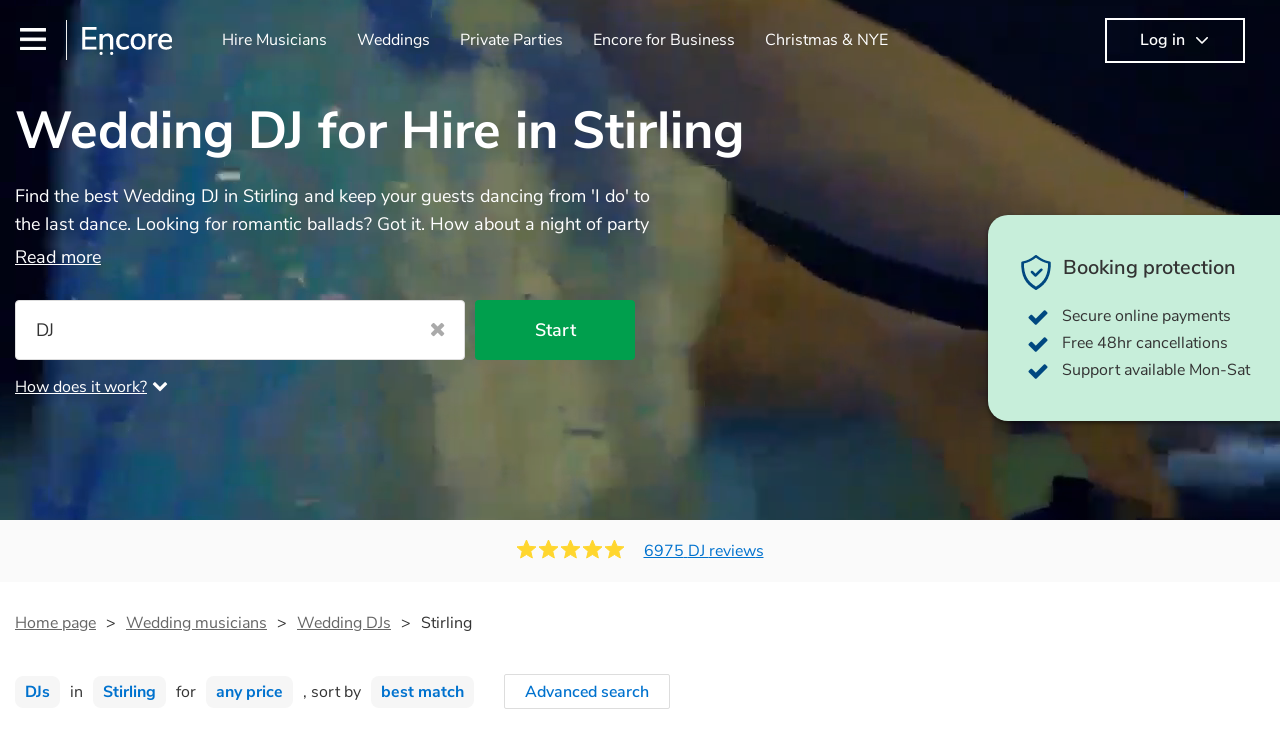

--- FILE ---
content_type: text/html; charset=utf-8
request_url: https://encoremusicians.com/occasions/wedding/djs/stirling?p=4
body_size: 92223
content:
<!DOCTYPE html><html lang="en"><head><title>Best Wedding DJ for Hire in Stirling</title><meta type="category-page"><meta charset="utf-8"><meta http-equiv="X-UA-Compatible" content="IE=edge,chrome=1"><meta name="viewport" content="width=device-width, initial-scale=1.0, maximum-scale=5.0"><meta property="og:title" content="Best Wedding DJ for Hire in Stirling"><meta property="og:site_name" content="Encore"><meta property="og:type" content="website"><meta property="og:image" content="https://encoremusicians.com/img/fb-share-client.jpg"><meta property="og:description" content="Hire a professional Wedding DJ in Stirling, with over 210 top DJs available make your wedding unforgettable"><meta name="description" content="Hire a professional Wedding DJ in Stirling, with over 210 top DJs available make your wedding unforgettable"><link rel="apple-touch-icon-precomposed" sizes="57x57" href="https://encoremusicians.com/img/apple-touch-icon-57x57.png"><link rel="apple-touch-icon-precomposed" sizes="114x114" href="https://encoremusicians.com/img/apple-touch-icon-114x114.png"><link rel="apple-touch-icon-precomposed" sizes="72x72" href="https://encoremusicians.com/img/apple-touch-icon-72x72.png"><link rel="apple-touch-icon-precomposed" sizes="144x144" href="https://encoremusicians.com/img/apple-touch-icon-144x144.png"><link rel="apple-touch-icon-precomposed" sizes="60x60" href="https://encoremusicians.com/img/apple-touch-icon-60x60.png"><link rel="apple-touch-icon-precomposed" sizes="120x120" href="https://encoremusicians.com/img/apple-touch-icon-120x120.png"><link rel="apple-touch-icon-precomposed" sizes="76x76" href="https://encoremusicians.com/img/apple-touch-icon-76x76.png"><link rel="apple-touch-icon-precomposed" sizes="152x152" href="https://encoremusicians.com/img/apple-touch-icon-152x152.png"><link rel="icon" type="image/png" href="https://encoremusicians.com/img/favicon-196x196.png" sizes="196x196"><link rel="icon" type="image/png" href="https://encoremusicians.com/img/favicon-128x128.png" sizes="128x128"><link rel="icon" type="image/png" href="https://encoremusicians.com/img/favicon-96x96.png" sizes="96x96"><link rel="icon" type="image/png" href="https://encoremusicians.com/img/favicon-32x32.png" sizes="32x32"><link rel="icon" type="image/png" href="https://encoremusicians.com/img/favicon-16x16.png" sizes="16x16"><meta name="application-name" content="Encore Musicians"><meta name="msapplication-TileColor" content="#009F4D"><meta name="msapplication-TileImage" content="https://encoremusicians.com/img/mstile-144x144.png"><meta name="msapplication-square70x70logo" content="https://encoremusicians.com/img/mstile-70x70.png"><meta name="msapplication-square150x150logo" content="https://encoremusicians.com/img/mstile-150x150.png"><meta name="msapplication-wide310x150logo" content="https://encoremusicians.com/img/mstile-310x150.png"><meta name="msapplication-square310x310logo" content="https://encoremusicians.com/img/mstile-310x310.png"><meta name="p:domain_verify" content="0ed437205947eaaaaa936a079b54d77d"><meta name="theme-color" content="#333333"><link type="application/opensearchdescription+xml" rel="search" title="Encore" href="/osdd.xml"><script type="application/ld+json">[{"@context":"http://schema.org","@type":"BreadcrumbList","itemListElement":[{"@type":"ListItem","position":1,"name":"Home","item":"https://encoremusicians.com/"},{"@type":"ListItem","position":2,"name":"Wedding Djs","item":"https://encoremusicians.com/occasions/wedding/djs"},{"@type":"ListItem","position":3,"name":"Stirling","item":"https://encoremusicians.com/occasions/wedding/djs/stirling?p=4"}]},{"@context":"http://schema.org","@type":"Service","serviceType":"Dj","name":"Hire Dj in Stirling","areaServed":"Stirling","provider":{"@type":"Organization","name":"Encore Musicians"},"hasOfferCatalog":{"@type":"OfferCatalog","itemListElement":[{"@type":"Offer","name":"Fresh Entertainments","priceCurrency":"GBP","itemOffered":{"@type":"Service","url":"https://encoremusicians.com/Fresh-Entertainments","image":"https://storage.googleapis.com/encore_profilepictures/240/642459353ccfe33b97dd59bb.jpg?1680282982200","potentialAction":{"@type":"Action","name":"Check availability","location":{"@type":"Place","name":"Glasgow"},"target":{"@type":"EntryPoint","httpMethod":"https://encoremusicians.com/Fresh-Entertainments/enquire"}}},"price":799},{"@type":"Offer","name":"5 Star Discos","priceCurrency":"GBP","itemOffered":{"@type":"Service","url":"https://encoremusicians.com/5-Star-Discos","image":"https://storage.googleapis.com/encore_profilepictures/240/64246230def00f444da611fd.jpg?1709033459031","potentialAction":{"@type":"Action","name":"Check availability","location":{"@type":"Place","name":"Glasgow"},"target":{"@type":"EntryPoint","httpMethod":"https://encoremusicians.com/5-Star-Discos/enquire"}}}},{"@type":"Offer","name":"Deejay Untouchable","priceCurrency":"GBP","itemOffered":{"@type":"Service","url":"https://encoremusicians.com/Deejay-Untouchable","image":"https://storage.googleapis.com/encore_profilepictures/240/6457e37fe23750c8cb5a5843.jpg?1738470565417","potentialAction":{"@type":"Action","name":"Check availability","location":{"@type":"Place","name":"Glasgow"},"target":{"@type":"EntryPoint","httpMethod":"https://encoremusicians.com/Deejay-Untouchable/enquire"}}},"price":218.75},{"@type":"Offer","name":"DJ G-Man","priceCurrency":"GBP","itemOffered":{"@type":"Service","url":"https://encoremusicians.com/DJ-G-Man","image":"https://storage.googleapis.com/encore_profilepictures/240/642466586e5455c148238f8e.jpg?1680780630090","potentialAction":{"@type":"Action","name":"Check availability","location":{"@type":"Place","name":"Glasgow"},"target":{"@type":"EntryPoint","httpMethod":"https://encoremusicians.com/DJ-G-Man/enquire"}}},"price":750},{"@type":"Offer","name":"Mobile Beats, Party & Wedding DJ","priceCurrency":"GBP","itemOffered":{"@type":"Service","url":"https://encoremusicians.com/Mobile-Beats","image":"https://storage.googleapis.com/encore_profilepictures/240/645a23ff79a935d6f9659aef.jpg?1683767431397","potentialAction":{"@type":"Action","name":"Check availability","location":{"@type":"Place","name":"Glasgow"},"target":{"@type":"EntryPoint","httpMethod":"https://encoremusicians.com/Mobile-Beats/enquire"}}},"price":1045},{"@type":"Offer","name":"PlatinumRock Entertainments","priceCurrency":"GBP","itemOffered":{"@type":"Service","url":"https://encoremusicians.com/PlatinumRock-Entertainments","image":"https://storage.googleapis.com/encore_profilepictures/240/64245ba19c92c75a2e56a7a8.jpg?1682693544175","potentialAction":{"@type":"Action","name":"Check availability","location":{"@type":"Place","name":"Glasgow"},"target":{"@type":"EntryPoint","httpMethod":"https://encoremusicians.com/PlatinumRock-Entertainments/enquire"}}}},{"@type":"Offer","name":"Urban Disco","priceCurrency":"GBP","itemOffered":{"@type":"Service","url":"https://encoremusicians.com/UrbanDisco","image":"https://storage.googleapis.com/encore_profilepictures/240/645fdbf95b746ef89a11ff41.jpg?1766963346869","potentialAction":{"@type":"Action","name":"Check availability","location":{"@type":"Place","name":"Perth"},"target":{"@type":"EntryPoint","httpMethod":"https://encoremusicians.com/UrbanDisco/enquire"}}}},{"@type":"Offer","name":"Merki DJ","priceCurrency":"GBP","itemOffered":{"@type":"Service","url":"https://encoremusicians.com/Merki-DJ","image":"https://storage.googleapis.com/encore_profilepictures/240/6441778387f70d5269dde987.jpg?1694011062985","potentialAction":{"@type":"Action","name":"Check availability","location":{"@type":"Place","name":"Glasgow"},"target":{"@type":"EntryPoint","httpMethod":"https://encoremusicians.com/Merki-DJ/enquire"}}}},{"@type":"Offer","name":"Martino the Sax Man","priceCurrency":"GBP","itemOffered":{"@type":"Service","url":"https://encoremusicians.com/Martin-Fell","image":"https://storage.googleapis.com/encore_profilepictures/240/58f865c1af261cfe738f77c1.jpg?1685953886004","potentialAction":{"@type":"Action","name":"Check availability","location":{"@type":"Place","name":"Glasgow"},"target":{"@type":"EntryPoint","httpMethod":"https://encoremusicians.com/Martin-Fell/enquire"}}},"price":275},{"@type":"Offer","name":"Paul-Wedding Singer Guitarist & DJ. ","priceCurrency":"GBP","itemOffered":{"@type":"Service","url":"https://encoremusicians.com/Paul-Wilson","image":"https://storage.googleapis.com/encore_profilepictures/240/5b7f3cc0e83e8c0f9f188a8c.jpg?1646308499410","potentialAction":{"@type":"Action","name":"Check availability","location":{"@type":"Place","name":"Glasgow"},"target":{"@type":"EntryPoint","httpMethod":"https://encoremusicians.com/Paul-Wilson/enquire"}}},"price":160},{"@type":"Offer","name":"Daniel Docherty","priceCurrency":"GBP","itemOffered":{"@type":"Service","url":"https://encoremusicians.com/Daniel-Docherty","image":"https://storage.googleapis.com/encore_profilepictures/240/646a2504cf0ea57fc43193bc.jpg?1730141518381","potentialAction":{"@type":"Action","name":"Check availability","location":{"@type":"Place","name":"Glasgow"},"target":{"@type":"EntryPoint","httpMethod":"https://encoremusicians.com/Daniel-Docherty/enquire"}}},"price":1250},{"@type":"Offer","name":"Inferno DJ & Event Hire","priceCurrency":"GBP","itemOffered":{"@type":"Service","url":"https://encoremusicians.com/Inferno-DJ--Photobooth-Hire","image":"https://storage.googleapis.com/encore_profilepictures/240/644909b7104b5527a8c199d0.jpg?1765456939855","potentialAction":{"@type":"Action","name":"Check availability","location":{"@type":"Place","name":"Glasgow"},"target":{"@type":"EntryPoint","httpMethod":"https://encoremusicians.com/Inferno-DJ--Photobooth-Hire/enquire"}}}},{"@type":"Offer","name":"Jamie Morrice","priceCurrency":"GBP","itemOffered":{"@type":"Service","url":"https://encoremusicians.com/Jamie-Morrice","image":"https://storage.googleapis.com/encore_profilepictures/240/644bd3c3451e22204e0db551.jpg?1683039648763","potentialAction":{"@type":"Action","name":"Check availability","location":{"@type":"Place","name":"Glasgow"},"target":{"@type":"EntryPoint","httpMethod":"https://encoremusicians.com/Jamie-Morrice/enquire"}}}},{"@type":"Offer","name":"DJ Craig Mclelland","priceCurrency":"GBP","itemOffered":{"@type":"Service","url":"https://encoremusicians.com/DJ-Craig-Mclelland","image":"https://storage.googleapis.com/encore_profilepictures/240/644176df6a555a038a69e905.jpg?1682697002860","potentialAction":{"@type":"Action","name":"Check availability","location":{"@type":"Place","name":"Glasgow"},"target":{"@type":"EntryPoint","httpMethod":"https://encoremusicians.com/DJ-Craig-Mclelland/enquire"}}}},{"@type":"Offer","name":"Maurice Martin","priceCurrency":"GBP","itemOffered":{"@type":"Service","url":"https://encoremusicians.com/Maurice-Martin","image":"https://storage.googleapis.com/encore_profilepictures/240/68430eeb5385759ffb4ade88.jpg?1749225241733","potentialAction":{"@type":"Action","name":"Check availability","location":{"@type":"Place","name":"Lochgelly"},"target":{"@type":"EntryPoint","httpMethod":"https://encoremusicians.com/Maurice-Martin/enquire"}}},"price":125},{"@type":"Offer","name":"Casey B","priceCurrency":"GBP","itemOffered":{"@type":"Service","url":"https://encoremusicians.com/Casey-B","image":"https://storage.googleapis.com/encore_profilepictures/240/645926ff303fff91fe4d235a.jpg?1683564354175","potentialAction":{"@type":"Action","name":"Check availability","location":{"@type":"Place","name":"Glasgow"},"target":{"@type":"EntryPoint","httpMethod":"https://encoremusicians.com/Casey-B/enquire"}}},"price":200},{"@type":"Offer","name":"NOTLAW","priceCurrency":"GBP","itemOffered":{"@type":"Service","url":"https://encoremusicians.com/NOTLAW","image":"https://storage.googleapis.com/encore_profilepictures/240/6450b2896c7a2753f94872bf.jpg?1683010471770","potentialAction":{"@type":"Action","name":"Check availability","location":{"@type":"Place","name":"Glasgow"},"target":{"@type":"EntryPoint","httpMethod":"https://encoremusicians.com/NOTLAW/enquire"}}},"price":150},{"@type":"Offer","name":"Forry","priceCurrency":"GBP","itemOffered":{"@type":"Service","url":"https://encoremusicians.com/Forry","image":"https://storage.googleapis.com/encore_profilepictures/240/645293b86de74912c5148bbf.jpg?1683135639493","potentialAction":{"@type":"Action","name":"Check availability","location":{"@type":"Place","name":"Glasgow"},"target":{"@type":"EntryPoint","httpMethod":"https://encoremusicians.com/Forry/enquire"}}}}]}},{"@context":"http://schema.org","@type":"LocalBusiness","url":"https://encoremusicians.com/occasions/wedding/djs/stirling?p=4","name":"Stirling Wedding Djs","currenciesAccepted":"GBP","paymentAccepted":"All credit/debit cards","openingHours":"Mo-Su","logo":"https://encoremusicians.com/img/logo.png","image":"https://encoremusicians.com/img/logo.png","priceRange":"£200 - £800+","aggregateRating":{"@type":"AggregateRating","ratingValue":4.97,"bestRating":"5","worstRating":"1","reviewCount":6975},"telephone":"020 3111 1480","address":{"@type":"PostalAddress","streetAddress":"103 Gaunt Street","addressLocality":"London","addressRegion":"London","postalCode":"SE1 6DP","addressCountry":"UK"}},{"@context":"http://schema.org","@type":"FAQPage","mainEntity":[{"@type":"Question","name":"Do I need a DJ for my wedding? ","acceptedAnswer":{"@type":"Answer","text":"Whether you need a DJ, over say, playing music from your phone or laptop depends on factors such as your budget, wedding size, and atmosphere you want to create. However, DJs are popular for weddings for good reasons - they’re versatile, engaged musicians who are well-versed in adapting their sets for different parts of a wedding. \n\nPros of hiring a DJ:\n\n- A DJ can help you set the tone for your wedding and keep the party going all night long. They can play a variety of music genres to appeal to all your guests, and they can also create custom playlists for different parts of the reception, such as cocktail hour, dinner, and dancing.\n- A DJ can also provide emcee services, such as announcing the bridal party, introducing the cake cutting, and making speeches. This can take a lot of stress off of you and your wedding party, and it can also help to keep the reception running smoothly.\n- A DJ can bring their own equipment, which can save you the hassle of setting up and taking down speakers, turntables, and other sound equipment. They can also help you with lighting and other décor effects.\n\n\nCons of playing music from a phone or laptop: \n\n- Unless you or someone you know is well-versed in managing sound systems and playlists, you might run into technical difficulties such as sound quality and unexpected glitches.\n- A professional DJ comes with their own equipment and knows how to set up and manage it effectively. If you're using your own device, you'll need to consider sound system requirements, ensure compatibility with the venue, and handle setup and breakdown yourself. \n- If you're using a personal device, there's a risk of interruptions, such as phone calls, notifications, or technical issues like the device going to sleep. This can disrupt the flow of the music during crucial moments.\n"}},{"@type":"Question","name":" Should I hire a wedding DJ or a band?","acceptedAnswer":{"@type":"Answer","text":"Choosing between a wedding DJ and a live band depends on your preferences, budget, and the atmosphere you want to create.\nHire a wedding DJ if you'd prefer:\n1. Variety of Music: Wedding DJs can play a wide and large selection of music, accommodating diverse musical tastes and genres.\n2. Budget: DJs are often more budget-friendly than live bands, making them a cost-effective choice.\n3. Space: If your venue has limited space, a DJ requires less setup room compared to a live band.\nHire a live band if you'd prefer:\n1. Live Experience: Live bands bring a unique energy and authenticity to your wedding, creating a lively atmosphere that engages your guests.\n2. Personalisation: Bands can tailor their performance, adapting to your musical preferences and even accommodating special song requests.\n3. Ambience: If you want a sophisticated and elegant atmosphere, nothing beats live music.\nUltimately, the choice depends on your vision for the wedding and your budget. Both options can provide excellent entertainment; it's about selecting the one that aligns best with your desired atmosphere and the overall theme of your celebration. If unsure, speak to one of our experts at Encore who can help you choose the right musician for your event.\n"}},{"@type":"Question","name":"How long does a Wedding DJ play for?","acceptedAnswer":{"@type":"Answer","text":"The typical length of time a DJ plays at a wedding is 4-5 hours but sets can be shorter or longer depending on your needs. \n\nHowever, this can vary depending on your preferences and the length of the wedding reception. Some couples may opt for a shorter DJ set, while others may want the DJ to play for the entire reception.\n\nHere is a breakdown of how long a DJ typically plays at different parts of a wedding: \n- Cocktail hour: 1-2 hrs \n- Dinner: 2-3 hrs\n- Dancing: 4-5 hrs\n\nOf course, these are just estimates, and the actual length of time the DJ plays will vary depending on the specific wedding. For example, if you have a lot of dinner speeches, the DJ may play for less time during dinner. Conversely, if you want to have a lot of dancing, the DJ may play for a longer period.\nUltimately, the decision of how long to have the DJ play is up to you. Just make sure to discuss your preferences with the DJ and make sure everyone is on the same page.\n"}},{"@type":"Question","name":"How to pick a wedding DJ?","acceptedAnswer":{"@type":"Answer","text":"The task of finding the right wedding DJ can seem overwhelming, but Encore will help you find the one that is perfect for you and your big day.\n\nYou can search through our collection of 360 seasoned wedding DJs in the UK, filtering by region, price, theme, and availability. We also share videos of their performances as well as client reviews so that you may get a sense of their style and be confident in their professionalism. \n\nOnce you've narrowed it down to a few DJs, you may directly enquire on the site and ask more detailed questions about their mixing style, an example of one of their typical DJ sets, and how they interact with the crowd. \nOr if you wish, you can also enquire with one of your experts who'll provide you a list of tailored recommendations for your special day. \n"}},{"@type":"Question","name":"What questions should I ask a wedding DJ?","acceptedAnswer":{"@type":"Answer","text":"Hiring the right wedding DJ is crucial for ensuring a smooth and enjoyable celebration. To help you make an informed decision, here are some important questions to ask a wedding DJ before hiring them:\n\n- How many years of experience do you have as a wedding DJ?\n- What genres of music do you specialise in?\n- Are you willing to take requests from our guests?\n- What do they typically wear to weddings? Can they dress according to your theme or preferences?\n- Are they comfortable making announcements and serving as an MC?\n- What equipment do they have and what do they need? \n\nAt Encore, on each of our musicians' profiles, you can check their availability and look through their frequently asked questions section to see equipment requirements (if any, usually DJs bring all their own equipment), set-up times and more. \n"}},{"@type":"Question","name":"When do I book wedding DJ?","acceptedAnswer":{"@type":"Answer","text":"In general, for wedding musicians, we recommend booking at least a year to a minimum of 9 months before. However, it’s always advisable to book a wedding DJ as soon as you can as the best DJs are usually scheduled months or even years ahead for peak season such as wedding season (May-October). \n\nIt's important to note, however, that Encore handles last-minute reservations regularly, so if you have a planned event soon, get in touch with us.\n"}},{"@type":"Question","name":"What does a wedding DJ do?","acceptedAnswer":{"@type":"Answer","text":"A wedding DJ will typically play during your reception to get the party started, however, some couples also hire a DJ to provide emotional background music during the ceremony. If you’d like, many wedding DJs also offer an MC service, where they can introduce the wedding party and make announcements.  \n\nSome wedding DJs will also offer additional services, such as lighting, photo booths, karaoke machines, and monogram projections. You can find this information on their profiles but you can also one of our experts directly for tailored recommendations of wedding DJs who offer the additional services you’d like.       \n"}},{"@type":"Question","name":"What makes a good wedding DJ? ","acceptedAnswer":{"@type":"Answer","text":"A good wedding DJ should be charismatic, adaptable, and professional. As with all musicians, a good wedding DJ can read a room and curate a playlist that will get all the guests on their feet. \n\nSimilarly, a DJ should be prepared and timely and have high-quality equipment suitable for the event’s size and acoustics. \n"}},{"@type":"Question","name":"Do you need a DJ for a small wedding? ","acceptedAnswer":{"@type":"Answer","text":"A DJ can be a great choice for a small wedding because they don’t take up too much space, are one of the most affordable live music options, and keep the energy high. The other great benefit of DJs at smaller weddings is that they fill awkward silences in between the most important moments of the day. The less people, the less background chatter, and a DJ can help fill these gaps. "}},{"@type":"Question","name":"Can you tell wedding DJ what to play? ","acceptedAnswer":{"@type":"Answer","text":"Absolutely. Wedding DJs are there to make your special day, even more special and our musicians will work with you to curate a playlist that you will enjoy from start to finish. Furthermore, unlike live musicians who have to learn and practice the music beforehand, DJs have a whole library of songs at their fingertips. \n\nHowever, you should send the majority of your requests beforehand to the DJ as he or she may find it difficult to locate lesser-known tracks on the night.\n"}},{"@type":"Question","name":"What equipment does a wedding DJ need? ","acceptedAnswer":{"@type":"Answer","text":"Wedding DJs usually have their decks, a high-quality PA system, microphones, and disco lighting. A DJ's equipment quality determines how good their sound and experience will be - expensive DJs often invest in higher quality equipment, and their price reflects this.\n\nIt is always a good idea to ask the DJ if they require additional equipment for their performance, since the venue may be able to provide additional sound and lighting to enhance the show.\n"}},{"@type":"Question","name":"What should a DJ wear to a wedding? ","acceptedAnswer":{"@type":"Answer","text":"For a wedding, DJs usually dress in formal or semi-formal attire (think full suit or shirt and chinos). However, wedding DJs will usually try to align with the overall vibe of your special day so also discuss with the DJs first if you have something particular in mind that you’d like them to wear. \n"}}]}]</script><!-- Google Tag Manager --><link rel="preconnect" href="https://www.googletagmanager.com" crossorigin><script async>window.dataLayer = window.dataLayer || [];
function gtag(){dataLayer.push(arguments);}
(function(w,d,s,l,i){w[l]=w[l]||[];w[l].push({'gtm.start':new Date().getTime(),event:'gtm.js'});var f=d.getElementsByTagName(s)[0],j=d.createElement(s),dl=l!='dataLayer'?'&l='+l:'';j.async=true;j.src='https://www.googletagmanager.com/gtm.js?id='+i+dl;f.parentNode.insertBefore(j,f);})(window,document,'script','dataLayer','GTM-TP4RD94');</script><!-- End Google Tag Manager --><link rel="canonical" href="https://encoremusicians.com/occasions/wedding/djs/stirling?p=4"><link rel="prev" href="/occasions/wedding/djs/stirling?p=3"><link rel="next" href="/occasions/wedding/djs/stirling?p=5"><link rel="preconnect" href="https://www.google.com" crossorigin><link rel="preconnect" href="https://www.google-analytics.com" crossorigin><link rel="preconnect" href="https://stats.g.doubleclick.net" crossorigin><link rel="preconnect" href="https://www.google.co.uk" crossorigin><link rel="preconnect" href="https://fonts.gstatic.com" crossorigin><link rel="preload" as="font" type="font/woff2" href="/dist/B-jkhYfk-fontawesome-webfont.woff2" crossorigin><link href="/dist/CyFJpeCa-public.css" rel="stylesheet"><link href="/dist/mMvueLSW-font-awesome.css" rel="stylesheet"><style>.button__label,.public-navbar,.public-sidebar{font-size:16px}.button{border-radius:2px;height:50px;outline:0;padding:0 20px;white-space:nowrap}.button__label{font-weight:600;text-align:center}.public-navbar__wrapper{z-index:3001}.public-sidebar__backdrop{z-index:3002}.public-sidebar__container{z-index:3003}.index-page__head__search__button{z-index:3101}.index-page__head__search .autocomplete{z-index:3102}#navbar-react,.public-navbar__menu{position:relative}.public-navbar{-ms-flex-pack:space-between;border-bottom:1px solid #ddd;border-top:1px solid #0000;color:#666;display:flex;font-weight:600;height:80px;-moz-justify-content:space-between;-ms-justify-content:space-between;justify-content:space-between;padding:10px 20px}.public-navbar__left{-moz-align-items:center;-ms-align-items:center;align-items:center;display:flex;-moz-flex-direction:row;flex-direction:row;-moz-flex-grow:1;-ms-flex-grow:1;flex-grow:1;height:100%;margin-right:20px}.public-navbar__right{-ms-flex-pack:flex-end;-moz-align-items:center;-ms-align-items:center;align-items:center;display:flex;float:right;-moz-justify-content:flex-end;-ms-justify-content:flex-end;justify-content:flex-end}.public-navbar__separator{border-left:1px solid #eee;height:40px;margin:0 15px}.public-navbar__login{padding:0 15px;position:relative}.public-navbar__login__button{align-items:center;border:2px solid #333;color:#333;display:flex;height:45px;justify-content:center;line-height:43px;min-width:140px;padding:0 15px;text-align:center}.public-navbar__login__button__icon{margin-bottom:5px;margin-left:8px;position:relative;top:2px}.public-navbar__wrapper{background:#fff;left:0;position:absolute;right:0;top:0}.public-sidebar__backdrop{background:#000;bottom:0;display:none;left:0;opacity:.5;position:fixed;right:0;top:0}.public-sidebar__container{background:#fff;bottom:0;color:#666;font-weight:600;height:100%;left:-260px;overflow:hidden;padding:20px 0;position:fixed;top:0;width:260px}.public-sidebar__menu{height:100%;position:relative;white-space:nowrap}.public-sidebar__menu__mega-menu{display:none}@media (max-width:1200px){.public-sidebar__menu__mega-menu{display:block}}.public-sidebar__menu__inner{display:none;height:100%;height:calc(100% - 40px);vertical-align:top;white-space:normal;width:100%}.public-sidebar__menu__inner__heading{color:#333;font-size:18px;font-weight:600;margin-bottom:15px;margin-top:20px}.public-sidebar__menu__inner__scrollbox{-webkit-overflow-scrolling:touch;height:100%;height:calc(100% - 43px);overflow-y:scroll;padding:0 20px}.public-sidebar__menu__item{color:#666;display:block;font-weight:400;padding:10px 0;position:relative}.public-sidebar__menu__item__icon{fill:#666;color:#666;display:inline-block;height:18px;margin-right:8px;position:relative;top:4px;width:18px}.public-sidebar__menu__item__chevron-left{color:#666;display:inline-block;margin-right:10px;position:relative;top:5px}.public-sidebar__menu__item__chevron-right{color:#666;position:absolute;right:0;top:10px}.public-sidebar__menu__separator{border-bottom:1px solid #eee;margin:10px 0}#content{padding-top:0!important}@media (max-width:991px){.public-navbar__login{margin-top:10px;padding:0}.public-navbar__login__button{position:inherit;right:auto;top:auto}.public-navbar__login.--navbar{display:none}}.public-navbar__separator.--logo{margin:0 15px 0 20px}.public-mega-menu__nav{-moz-align-items:center;-ms-align-items:center;align-items:center;display:flex;height:60px;margin:0 auto;max-width:850px;overflow:hidden;padding:0 15px 0 30px}.public-mega-menu__nav__item{border-bottom:2px solid #0000;border-top:2px solid #0000;display:block;transition:.1s ease-in .2s}.public-mega-menu__nav__item.--active,.public-mega-menu__nav__item: hover{border-bottom:2px solid #333;color:#333}.public-mega-menu__nav__item__link{border-bottom:1px solid #0000;border-top:1px solid #0000;color:#666;cursor:pointer;display:block;font-weight:500;padding:10px 15px;transition:border,color .1s ease-in .2s;white-space:nowrap}.public-mega-menu__nav__item__link:hover{border-bottom:1px solid #fff;color:#333}.public-mega-menu__nav__item__filler{display:block;height:20px;opacity:0;position:absolute;width:100px}.public-navbar__menu__icon{background-repeat:no-repeat;background-size:cover;cursor:pointer;display:inline-block;height:22px;position:relative;top:2px;transition:ease-in;width:26px}.public-navbar__menu__icon.--default{background-image:url(/img/navbar/menu-black.png)}.public-navbar__menu__icon.--default: active{filter:opacity(.5)}.public-navbar__menu__icon.--transparent{background-image:url(/img/navbar/menu-white.png)}.public-navbar__menu__icon.--transparent: active{filter:opacity(.5)}.public-navbar__menu__quote-count{background:#d0021b;border-radius:50%;color:#fff;display:none;font-size:12px;left:16px;padding:0 5px;position:absolute;top:-10px}@media (max-width:767px){.public-navbar__menu__quote-count{display:block}}.public-navbar__logo{background-image:url([data-uri]);background-position:50%;background-repeat:no-repeat;background-size:100%;cursor:pointer;height:30px;margin-right:5px;position:relative;top:1px;transition:0s ease-in .2s;width:90px}.public-navbar__wrapper.--transparent{background:#0000;color:#fff}.public-navbar__wrapper.--transparent .public-navbar{border-bottom:1px solid #0000}.public-navbar__wrapper.--transparent .public-navbar__logo{background-image:url([data-uri])}.public-navbar__wrapper.--transparent .public-navbar__enquiry.--navbar .public-navbar__enquiry__event-expand,.public-navbar__wrapper.--transparent .public-navbar__enquiry.--navbar .public-navbar__enquiry__event-label,.public-navbar__wrapper.--transparent .public-navbar__messages__icon{color:#fff}.public-navbar__wrapper.--transparent .public-navbar__enquiry.--navbar .public-navbar__enquiry__label,.public-navbar__wrapper.--transparent .public-navbar__login.--navbar .public-navbar__login__button{border:2px solid #fff;color:#fff}.public-navbar__wrapper.--transparent .public-navbar__login.--navbar .public-navbar__login__button: hover{border:2px solid #ddd;color:#ddd}.public-navbar__wrapper.--transparent .public-mega-menu__nav__item{border-bottom:2px solid #0000}.public-navbar__wrapper.--transparent .public-mega-menu__nav__item__link{color:#fff}.public-navbar__wrapper.--transparent .public-navbar__menu__icon{background-image:url(/img/navbar/menu-white.png)}</style><style>.button{height:50px;padding:0 20px;border-radius:2px;outline:0}.button.\--primary{background-color:#009f4d;border:1px solid #009f4d;color:#fff}.button.\--primary:hover{background-color:#00bb5b;border:1px solid #00bb5b}.button.\--primary:active,.button.\--primary:active:focus,.button.\--primary:focus{background-color:#029348;border:1px solid #029348}.button.\--secondary{background-color:#0072ce;border:1px solid #0072ce;color:#fff}.button.\--secondary:hover{background-color:#1383de;border:1px solid #1383de}.button.\--secondary:active,.button.\--secondary:active:focus,.button.\--secondary:focus{background-color:#006cc4;border:1px solid #006cc4}.button.\--tertiary{background-color:#fff;border:1px solid #ddd;color:#0072ce}.button.\--tertiary:hover{color:#1383de;border-color:#0072ce}.button.\--tertiary:active,.button.\--tertiary:active:focus,.button.\--tertiary:focus{color:#006cc4}.button.\--alternative{background-color:#e0e0e0;border:1px solid #e0e0e0}.button.\--alternative:hover{background-color:#d3d3d3;border:1px solid #d3d3d3}.button.\--link{border:none;color:#333;text-decoration:underline;background:#fff}.button.\--disabled{cursor:default;opacity:.5}.button__icon{font-size:18px;top:1px;margin-right:10px}.button__label{text-align:center;font-size:16px;font-weight:600}.button__label.\--primary{color:#fff}.expandable-text__text{margin:0}.expandable-text__button{display:inline-block;margin-top:5px;color:#0072ce}.expandable-text__button:hover{cursor:pointer}.expandable-text__button__icon{position:relative;top:2px;margin-left:5px;font-size:20px;font-weight:700}.star-rating__star:not(:last-child){margin-right:3px}.rating-banner{padding:20px 0 16px;background:#fafafa;min-height:62px}@media (max-width:767px){.rating-banner{padding:20px 0 18px;border-bottom:1px solid #eee}}.rating-banner__container{display:-webkit-box;display:-moz-box;display:-ms-flexbox;display:-webkit-flex;display:flex;-webkit-flex-direction:column;-moz-flex-direction:column;-ms-flex-direction:column;flex-direction:column}@media (max-width:767px){.rating-banner__container{max-width:485px}}.rating-banner__rating{display:-webkit-box;display:-moz-box;display:-ms-flexbox;display:-webkit-flex;display:flex;margin-right:40px}@media (max-width:991px){.rating-banner__rating{-webkit-flex-direction:column;-moz-flex-direction:column;-ms-flex-direction:column;flex-direction:column;margin-right:0;margin-bottom:10px}}@media (max-width:767px){.rating-banner__rating{display:none}}.rating-banner__rating__text{font-size:16px;font-weight:600;line-height:22px;margin-right:10px}@media (max-width:991px){.rating-banner__rating__text{-webkit-box-ordinal-group:1;-moz-box-ordinal-group:1;-ms-flex-order:1;-webkit-order:1;order:1;display:block;margin-right:0;font-size:18px}}@media (max-width:991px){.rating-banner__rating__logo{-webkit-box-ordinal-group:0;-moz-box-ordinal-group:0;-ms-flex-order:0;-webkit-order:0;order:0;margin-bottom:3px}}.rating-banner__rating__logo__stars{position:relative;top:-6px;width:80px;margin-right:10px}.rating-banner__rating__logo__company{display:inline-block;position:relative;top:-1px;height:20px}@media (max-width:991px){.rating-banner__rating__logo__company{left:-6px}}.rating-banner__rating__logo__company a{color:#333}.rating-banner__reviews{display:-webkit-box;display:-moz-box;display:-ms-flexbox;display:-webkit-flex;display:flex;-webkit-justify-content:center;-moz-justify-content:center;-ms-justify-content:center;justify-content:center;-ms-flex-pack:center}@media (max-width:991px){.rating-banner__reviews{-webkit-flex-direction:row;-moz-flex-direction:row;-ms-flex-direction:row;flex-direction:row}}.rating-banner__reviews__link{color:#0072ce;text-decoration:underline}.rating-banner__reviews .star-rating__container{margin-right:20px;position:relative;top:-3px;white-space:nowrap}@media (max-width:991px){.rating-banner__reviews .star-rating__container{margin-right:10px}}.breadcrumb{display:-webkit-box;display:-moz-box;display:-ms-flexbox;display:-webkit-flex;display:flex;-webkit-flex-wrap:wrap;-moz-flex-wrap:wrap;-ms-flex-wrap:wrap;flex-wrap:wrap;margin-bottom:30px}@media (max-width:767px){.breadcrumb{margin-bottom:20px}}.breadcrumb__item{position:relative;font-size:16px;line-height:22px}@media (max-width:767px){.breadcrumb__item{line-height:28px}}.breadcrumb__item__label.\--active{color:#333}.breadcrumb__item__label.\--link{color:#666;cursor:pointer;text-decoration:underline}.breadcrumb__item:not(:last-child){margin-right:10px;padding-right:20px}.breadcrumb__item:not(:last-child):after{content:">";position:absolute;right:0}.autocomplete__container{width:200px}.autocomplete__label{font-size:16px;margin-bottom:10px}.autocomplete__input{height:40px;width:100%;border-radius:4px;border:1px solid #ddd;background-color:#fff;padding:5px 8px;-webkit-appearance:none;outline:0}.autocomplete__close{position:absolute;font-size:20px;color:#aaa;right:19px;top:19px;cursor:pointer}.autocomplete__close:hover{color:#888}.autocomplete__dropdown{position:relative;width:100%;z-index:1000}.autocomplete__dropdown__list{width:100%;max-height:200px;overflow-y:scroll;border:1px solid #ddd;background-color:#fff;list-style:none;padding:0;border-radius:4px;margin-top:0;margin-bottom:0}.autocomplete__dropdown__list.\--message{border-bottom-left-radius:0;border-bottom-right-radius:0}.autocomplete__dropdown__list__container{position:absolute;z-index:99;width:100%}.autocomplete__dropdown__list__item{height:40px;padding:10px;overflow:hidden}.autocomplete__dropdown__list__item:hover{cursor:pointer}.autocomplete__dropdown__list__item.\--active{background-color:#eee}.autocomplete__dropdown__list__item.\--no-result:hover{background-color:#fff;cursor:auto}.autocomplete__dropdown__list__message{font-size:14px;border:1px solid #ddd;background-color:#fff;padding:10px;border-bottom-left-radius:4px;border-bottom-right-radius:4px}.autocomplete__dropdown__list__message__link{font-size:14px;text-decoration:underline;cursor:pointer}.pac-item{padding:5px 10px}.pac-icon{display:none}.pac-logo:after{background-size:80px 10px}#rheostat-slider .rheostat{overflow:visible}#rheostat-slider .rheostat-slider{margin:15px 15px 10px;max-width:350px}#rheostat-slider .rheostat-background{background-color:#fbfbfb;border:1px solid #ddd;position:relative;height:10px!important;top:-3px;border-radius:4px}#rheostat-slider .rheostat-progress{z-index:3;background-color:#0072ce!important;position:absolute!important;border-radius:4px;height:10px;top:-3px}#rheostat-slider .rheostat-handle{position:absolute;cursor:pointer;width:30px!important;height:30px!important;border:1px solid #ddd!important;background-color:#fbfbfb!important;border-radius:30px!important;outline:0!important;z-index:4!important;box-shadow:0 2px 2px rgba(72,72,72,.3)!important;margin-left:-16px!important;top:-14px!important}#rheostat-slider .rheostat-handle:after,#rheostat-slider .rheostat-handle:before{content:"";display:block;position:absolute;background-color:#fbfbfb}.input__label{font-size:16px;margin-bottom:10px}.input__field{height:35px;width:200px;border-radius:4px;border:1px solid #e5e5e5;background-color:#fff;padding:5px 8px;-webkit-appearance:none;outline:0;display:inline-block}.input__error{display:inline-block;margin-left:20px}@media (max-width:767px){.input__error{display:block;margin-left:0;margin-top:10px}}.input__error__icon{color:red;font-size:18px}.input__error__text{color:red;margin-left:10px;font-size:14px}.input__criteria__container{margin-top:5px}.input__criteria__item{display:inline-block}.input__criteria__item:not(:last-child){margin-right:10px}.input__criteria__icon{margin-right:5px;color:#0072ce;font-size:14px}.input__criteria__text{font-size:12px;color:#333}.text-selector__text{height:60px;width:164px;border:1px solid #ddd;border-radius:4px;background-color:#fff;color:#666;font-size:16px;font-weight:500;padding:5px 10px;cursor:pointer;display:table-cell;vertical-align:middle;text-align:center}.text-selector__text:hover{box-shadow:0 1px 2px rgba(0,0,0,.2);color:#0072ce}.text-selector__text.\--selected{border:1px solid #0072ce;color:#0072ce}.editable-text-selector__text{height:58px;width:164px;border:1px solid #ddd;border-radius:4px;background-color:#fff;color:#0072ce;font-size:16px;font-weight:500;padding:5px 20px;cursor:pointer;display:table-cell;vertical-align:middle;text-align:center}.editable-text-selector__text:hover{box-shadow:0 1px 2px rgba(0,0,0,.2)}.editable-text-selector__text.\--selected{cursor:auto;border:1px solid #0072ce}.editable-text-selector__input{height:40px;padding:5px 0;border:0;border-bottom:1px solid #ddd;-webkit-appearance:none;outline:0;color:#333;width:100%}.editable-text-selector__input::-moz-placeholder{font-size:16px;font-style:italic}.editable-text-selector__input::-ms-input-placeholder{font-size:16px;font-style:italic}.editable-text-selector__input::-webkit-input-placeholder{font-size:16px;font-style:italic}.radio-selector-group__container>.text-selector__container{display:inline-block;margin-right:10px}.radio-selector-group__container>.text-selector__container:last-child{margin-right:0}@media (max-width:450px){.radio-selector-group__container>.text-selector__container{display:table;margin-bottom:10px;width:100%}.radio-selector-group__container>.text-selector__container:last-child{margin-bottom:0}}.radio-selector-group__label{font-size:16px;line-height:22px;margin-bottom:10px}.video-player__wrapper{position:relative;width:100%}.video-player__wrapper:hover{cursor:pointer}.video-player__wrapper:hover .video-player__overlay{display:block}.video-player__overlay{display:none;position:absolute;top:0;left:0;bottom:0;right:0;background:#000;opacity:.5}.video-player__controls{position:absolute;top:40%;display:table;height:50px;color:#fff;width:100%;z-index:1}.video-player__controls__left{width:100px;display:table-cell;text-align:center;vertical-align:middle}.video-player__controls__middle{width:calc(100% - 200px);display:table-cell;text-align:center;vertical-align:middle}.video-player__controls__right{width:100px;display:table-cell;text-align:center;vertical-align:middle}.video-player__controls__btn-watch{width:120px;height:40px;color:#333;background:#fff;border-radius:20px;cursor:pointer;line-height:40px;margin:0 auto}.video-player__controls__btn-watch__icon{margin-right:10px}.video-player__controls__btn-next,.video-player__controls__btn-prev{cursor:pointer;font-size:45px}.vimeo-player,.youtube-player{background:#000}.vimeo-player__thumbnail,.youtube-player__thumbnail{background-color:#000;background-position:50%;background-repeat:no-repeat;height:350px;background-size:cover}@media (max-width:450px){.vimeo-player__thumbnail,.youtube-player__thumbnail{height:60vw}}.profile-tile{position:relative;background:#fff;color:#333;margin-bottom:20px;height:550px;max-width:360px;border-radius:4px;overflow:hidden;border:1px solid #ddd}@media (max-width:767px){.profile-tile{height:auto;min-height:550px}}.profile-tile:hover{box-shadow:0 1px 2px rgba(0,0,0,.2)}.profile-tile:hover .profile-tile__info__section{background:#fdfdfd}.profile-tile:hover .profile-tile__info__reviews__link:not(.\--no-reviews){text-decoration:underline}.profile-tile:hover .profile-tile__info__reviews__link:not(.\--no-reviews):hover{text-decoration:none}.profile-tile__video{width:100%;height:360px;overflow:hidden;background:#000}.profile-tile__video__close{position:absolute;left:12px;top:20px;cursor:pointer;color:#ddd;font-size:20px}.profile-tile__video .video-player__wrapper{top:60px;height:200px;overflow:hidden}@media (max-width: 767px) {#category-page .category-page__video-header__video-overlay.violinist {object-position:75%}#category-page .category-page__video-header__video-overlay.entertainer,#category-page .category-page__video-header__video-overlay.wedding-entertainer {object-position: 65%}}.profile-tile__image{display:block;background-size:cover;background-repeat:no-repeat;background-position:50%;width:100%;object-fit:cover;aspect-ratio:1}.profile-tile__image:hover{cursor:pointer}.profile-tile__image__section{position:relative}.profile-tile__image__overlay{position:absolute;top:0;left:0;right:0;height:360px;z-index:1;cursor:pointer}@media (max-width:991px){.profile-tile__image__overlay{display:none}.profile-tile__image__overlay.--category-overlay{display:block}}.profile-tile__image__overlay.overlay {width: 100%;height: 100%;top: 0;display: none}.profile-tile__image__overlay:hover.overlay {display: flex;align-items: center;justify-content: center;top: 0;background-color: rgba(0, 0, 0, 0.5);transition: background-color 0.2s linear;}@media (max-width:991px){.profile-tile__image__overlay:hover.overlay{display:none}}.profile-tile__image__overlay__text{position:absolute;top:160px;left:0;right:0;text-align:center;color:#fff;z-index:2;display:none;font-size:18px}.profile-tile__image__overlay__curtain{width:100%;height:100%;background-color:transparent;transition:background-color .2s linear}.profile-tile__image__overlay:hover .profile-tile__image__overlay__curtain{background-color:rgba(0,0,0,.5)}.profile-tile__image__overlay:hover .profile-tile__image__overlay__text{display:block}.profile-tile__label{position:absolute;top:10px;left:15px;background-color:#009f4d;color:#fff;padding:10px 15px;border-radius:2px;font-weight:600}.profile-tile__label .fa{margin-right:6px}.profile-tile__overlay{position:absolute;bottom:0;right:0;left:0;z-index:3}.profile-tile__buttons__section{display:-webkit-box;display:-moz-box;display:-ms-flexbox;display:-webkit-flex;display:flex;-webkit-justify-content:space-between;-moz-justify-content:space-between;-ms-justify-content:space-between;justify-content:space-between;-ms-flex-pack:space-between;-webkit-align-items:center;-moz-align-items:center;-ms-align-items:center;align-items:center;padding:18px 15px}.profile-tile__buttons__watch-btn{-webkit-flex-basis:50%;-moz-flex-basis:50%;-ms-flex-basis:50%;flex-basis:50%;margin-right:5px}.profile-tile__buttons__watch-btn .button{width:100%;height:45px;border-radius:22px;padding:0 10px;transition:border-radius .2s ease-out}.profile-tile__buttons__watch-btn.\--media-playing .button{border-radius:4px}.profile-tile__buttons__watch-btn__icon{font-size:16px;top:-2px;margin-right:10px}.profile-tile__buttons__quote-btn{-webkit-flex-basis:50%;-moz-flex-basis:50%;-ms-flex-basis:50%;flex-basis:50%;margin-left:5px;height:45px;line-height:45px;background:#fff;padding:0 5px;border-radius:22px;text-align:center;border:1px solid #ddd;transition:border-radius .2s ease-out}.profile-tile__buttons__quote-btn.\--media-playing{border-radius:4px}.profile-tile__buttons__quote-btn.\--disabled{cursor:default}.profile-tile__buttons__quote-btn.\--confirmed{background:#fafafa;white-space:nowrap}.profile-tile__buttons__quote-btn__icon{font-size:18px;margin-right:5px}.profile-tile__buttons__quote-btn__icon.\--confirmed{color:#009f4d;cursor:default!important}.profile-tile__buttons__quote-btn__text{color:#0072ce;font-size:16px;line-height:16px;font-weight:600;white-space:nowrap}.profile-tile__buttons__quote-btn__text.\--confirmed{color:#666}.profile-tile__buttons__quote-btn:hover__text{color:#1383de}.profile-tile__info__section{background:#fff;padding:15px;overflow:hidden;min-height:120px;border-top:1px solid #eee}.profile-tile__info__top{display:-webkit-box;display:-moz-box;display:-ms-flexbox;display:-webkit-flex;display:flex;-webkit-justify-content:space-between;-moz-justify-content:space-between;-ms-justify-content:space-between;justify-content:space-between;-ms-flex-pack:space-between;margin-bottom:2px}.profile-tile__info__top.\--noprice{margin-bottom:8px}.profile-tile__info__middle{overflow:hidden;max-height:58px;margin-bottom:5px}.profile-tile__info__bottom{display:-webkit-box;display:-moz-box;display:-ms-flexbox;display:-webkit-flex;display:flex}.profile-tile__info__shortbio{min-height:76px;margin-top:10px;color:#777}@media (max-width:767px){.profile-tile__info__shortbio{min-height:auto}}.profile-tile__info__shortbio .expandable-text__button{color:#666;font-size:14px;margin-top:2px;text-decoration:underline}.profile-tile__info__shortbio .expandable-text__button:hover{text-decoration:none}.profile-tile__info__reviews__stars{margin-right:5px}.profile-tile__info__reviews__star{color:#fde16d;font-size:16px;letter-spacing:2px}.profile-tile__info__reviews__link{font-size:14px;white-space:nowrap}.profile-tile__info__reviews__link:not(.\--no-reviews){color:#666;cursor:pointer}@media (max-width:991px){.profile-tile__info__reviews__link:not(.\--no-reviews){text-decoration:underline}}.profile-tile__info__reviews__link.\--no-reviews{color:#666}.profile-tile__info__price{color:#009f4d;font-weight:700;position:relative;top:-4px;-webkit-touch-callout:none;-webkit-user-select:none;-khtml-user-select:none;-moz-user-select:none;-ms-user-select:none;user-select:none}.profile-tile__info__price__label{font-size:16px;margin-right:5px}.profile-tile__info__price__value{font-size:20px}.profile-tile__info__name{font-size:20px;cursor:pointer}.profile-tile__info__name__text{display:inline-block;color:#333;font-size:20px;font-weight:500;line-height:26px;margin:0 10px 0 0}.profile-tile__info__name__link{display:inline-block;white-space:nowrap;font-size:16px;color:#0072ce}.profile-tile__info__name__link:hover{color:#1383de}.profile-tile__info__tag{font-size:16px;color:#555;margin-right:10px;overflow:hidden;text-overflow:ellipsis;white-space:nowrap;display:inline-block;max-width:50%}.profile-tile__info__location{display:table;font-size:16px;white-space:nowrap}.profile-tile__info__location__icon{padding:0 6px 0 2px;display:table-cell;font-size:18px;position:relative;left:1px;top:1px}.profile-tile__info__location__text{display:inline-block;vertical-align:bottom;max-width:150px;overflow:hidden;text-overflow:ellipsis;white-space:nowrap;color:#555}.profile-tile__info__location__text.\--distance{max-width:130px}.profile-tile__info__location__distance{display:inline-block;color:#666;font-size:14px;margin-left:5px}.profile-tile__availability{display:-webkit-box;display:-moz-box;display:-ms-flexbox;display:-webkit-flex;display:flex}.profile-tile__availability__container{position:absolute;top:5px;left:5px;border-radius:8px;border:1px solid #ddd;background:#fff;z-index:5;overflow:hidden;padding:5px 10px;transition:all .3s linear}.profile-tile__availability__icon{top:1px;color:#009f4d;font-size:20px;margin-right:7px}.profile-tile__availability__label.\--media-playing b{display:none}@media (max-width:991px){.profile-tile__availability__label b{display:none}}.profile-tile__shortlist__container{position:absolute;top:10px;right:10px;border-radius:22px;height:45px;width:45px;cursor:pointer;background:hsla(0,0%,100%,.8);z-index:5;overflow:hidden;padding:0 12px 0 13px;transition:all .3s linear}.profile-tile__shortlist__container:hover:not(.\--shortlisted){background:#fff}.profile-tile__shortlist__container:hover:not(.\--shortlisted) .profile-tile__shortlist__icon{color:#d0021b}.profile-tile__shortlist__container.\--shortlisted{background:#fff}.profile-tile__shortlist__container.\--media-playing{width:125px;border-radius:2px;padding:0 20px}.profile-tile__shortlist__container.\--media-playing.\--shortlisted{background:#fff;width:145px}.profile-tile__shortlist__container.\--media-playing.\--shortlisted .profile-tile__shortlist__label{text-decoration:none;color:#333}.profile-tile__shortlist__button{display:-webkit-box;display:-moz-box;display:-ms-flexbox;display:-webkit-flex;display:flex;-webkit-align-items:center;-moz-align-items:center;-ms-align-items:center;align-items:center;overflow:hidden;height:100%}.profile-tile__shortlist__label{color:#666;text-decoration:underline}.profile-tile__shortlist__label.\--shortlisted{color:#333}.profile-tile__shortlist__icon{color:#666;font-size:20px;margin-right:5px;top:1px}.profile-tile__shortlist__icon.\--shortlisted{color:#d0021b;margin-left:0}.profile-tile__shortlist__icon:not(.\--shortlisted):hover{color:#d0021b}#SlidingPanel .sliding-panel__backdrop{position:fixed;top:0;left:0;right:0;bottom:0;z-index:4000;-webkit-overflow-scrolling:touch;background:rgba(0,0,0,.5)}#SlidingPanel .sliding-panel__content{position:fixed;top:100%;left:0;right:0;bottom:0;background:#fff;z-index:4001;overflow:scroll;-webkit-overflow-scrolling:touch;padding:40px}@media (max-width:991px){#SlidingPanel .sliding-panel__content{padding:20px}}#SlidingPanel .sliding-panel__content.\--show{transition:all .4s ease-out;top:40%}@media (max-width:991px){#SlidingPanel .sliding-panel__content.\--show{top:0}}#SlidingPanel .sliding-panel__content.\--hide{transition:all .2s ease-out;top:100%}#SlidingPanel .sliding-panel__close-btn{position:absolute;top:20px;right:40px;cursor:pointer;font-size:22px;width:24px;text-align:center}@media (max-width:767px){#SlidingPanel .sliding-panel__close-btn{right:20px}}.numbered-list__item{position:relative;margin-bottom:20px}.numbered-list__item:not(:last-child):after{content:"";border-left:2px solid #ddd;position:absolute;left:14px;top:30px;height:15px}.numbered-list__item__number{display:inline-block;vertical-align:top;width:30px;height:30px;text-align:center;border-radius:50%;margin-right:10px;padding:5px;position:relative;top:-3px;font-weight:700}.numbered-list__item__number.\--green{background:#009f4d;color:#fff}.numbered-list__item__number.\--gray{background:#f6f6f6;color:#0072ce}.numbered-list__item__text{display:inline-block;vertical-align:middle;font-size:18px;width:calc(100% - 50px)}.stop-scroll-fix{position:fixed;left:0;right:0;height:99999px;overflow-y:scroll}.alert-message__box{display:table;margin:15px 0;width:100%;max-width:850px;border-radius:3px;padding:10px 15px;max-width:600px}.alert-message__box.\--info{border:1px solid #222e4e;background-color:#e9f0ff}.alert-message__box.\--success{border:1px solid #468847;background-color:#dff0d8}.alert-message__box.\--warning{border:1px solid #f5a623;background-color:rgba(245,166,35,.1)}.alert-message__box.\--error{border:1px solid red;background-color:#ffe5df}.alert-message__box.\--warn{border:1px solid #f5a623;background-color:rgba(245,166,35,.1)}.alert-message__left-panel{display:table-cell;width:30px;vertical-align:top}.alert-message__right-panel{display:table-cell;font-size:16px}.alert-message__body__title{font-weight:700;margin:0;line-height:22px;margin-bottom:5px;margin-top:2px}.alert-message__body__description{font-weight:400;margin:0;line-height:22px;margin-bottom:2px}.alert-message__body__link{color:#0072ce;cursor:pointer}.alert-message__icon{font-size:22px;vertical-align:top}.alert-message__icon.\--info{color:#222e4e}.alert-message__icon.\--success{color:#468847}.alert-message__icon.\--warning{color:#f5a623}.alert-message__icon.\--error{color:red;top:-1px}.alert-message__icon.\--warn{color:#f5a623;top:-1px}.shortened-text__text{margin:0}.shortened-text__text:not(.\--expand).\--horizontal{text-overflow:ellipsis;white-space:nowrap}.shortened-text__button{padding-top:10px;color:#0072ce}.shortened-text__button.\--horizontal{padding-top:0;padding-left:10px}@media (max-width:767px){.shortened-text__button.\--horizontal{padding-top:10px;padding-left:0;width:100%}}.shortened-text__button.\--horizontal.\--expand{width:100%;padding-top:10px;padding-left:0}.shortened-text__button__text:hover{cursor:pointer}.bar-chart{position:relative}.bar-chart,.bar-chart__area{display:-webkit-box;display:-moz-box;display:-ms-flexbox;display:-webkit-flex;display:flex;-webkit-flex-grow:1;-moz-flex-grow:1;-ms-flex-grow:1;flex-grow:1}.bar-chart__area{-webkit-justify-content:space-between;-moz-justify-content:space-between;-ms-justify-content:space-between;justify-content:space-between;-ms-flex-pack:space-between;-webkit-align-items:flex-end;-moz-align-items:flex-end;-ms-align-items:flex-end;align-items:flex-end;z-index:1}.bar-chart__item{display:-webkit-box;display:-moz-box;display:-ms-flexbox;display:-webkit-flex;display:flex;-webkit-flex-direction:column;-moz-flex-direction:column;-ms-flex-direction:column;flex-direction:column;-webkit-align-items:center;-moz-align-items:center;-ms-align-items:center;align-items:center;-webkit-justify-content:flex-end;-moz-justify-content:flex-end;-ms-justify-content:flex-end;justify-content:flex-end;-ms-flex-pack:flex-end}.bar-chart__item:not(:last-child){margin-right:5px}.bar-chart__item__label{height:25px;font-size:12px;font-weight:600;line-height:25px;text-align:center}.bar-chart__item__bar{width:24px;border:1px solid #009f4d;border-radius:2px 2px 0 0;background-color:#7fcfa6}@media (max-width:450px){.bar-chart__item__bar{width:15px}}@media (max-width:767px){.bar-chart__item:not(:first-child):not(:last-child):not(:nth-child(6)) .bar-chart__item__bar{margin-bottom:25px}.bar-chart__item:not(:first-child):not(:last-child):not(:nth-child(6)) .bar-chart__item__label{display:none}}.bar-chart__background{position:absolute;top:0;right:0;left:0}.bar-chart__background__line{border-top:1px dashed #eee}.price-calculator-section__title{font-size:22px;font-weight:600;line-height:30px;margin-bottom:10px}.price-calculator-section__description{font-size:16px;line-height:22px;margin-bottom:20px}.price-calculator-section__default-stages{display:-webkit-box;display:-moz-box;display:-ms-flexbox;display:-webkit-flex;display:flex;margin-bottom:20px}@media (max-width:767px){.price-calculator-section__default-stages{-webkit-flex-direction:column;-moz-flex-direction:column;-ms-flex-direction:column;flex-direction:column}}.price-calculator-section__hidden-stages{padding-bottom:40px}.price-calculator-section__stage.\--hours{margin-right:50px}@media (max-width:767px){.price-calculator-section__stage.\--hours{margin-right:0;margin-bottom:20px}}@media (max-width:767px){.price-calculator-section__stage.\--hours .text-selector__container{display:inline-block;width:30%;vertical-align:top;margin-right:7px}}.price-calculator-section__stage.\--hours .text-selector__text{width:132px}@media (max-width:767px){.price-calculator-section__stage.\--group-size{margin-right:0}}@media (max-width:767px){.price-calculator-section__stage.\--group-size .text-selector__container{display:inline-block;width:30%;vertical-align:top;margin-right:7px}}.price-calculator-section__stage.\--group-size .text-selector__text{width:82px}.price-calculator-section__stage.\--quote{border-radius:8px;border:1px solid #eee;background:#f6f6f6;margin-bottom:30px;padding:20px;position:relative}.price-calculator-section__stage.\--inactive{opacity:.5}.price-calculator-section__stage__question{margin-bottom:20px}.price-calculator-section__stage__question.\--quote{margin-bottom:0;position:absolute;top:-9px;left:0}.price-calculator-section__stage__question__number{display:inline-block;vertical-align:top;width:25px;height:25px;text-align:center;background:#009f4d;color:#fff;border-radius:50%;margin-right:10px;padding:2px;position:relative;top:-3px}.price-calculator-section__stage__question__text{font-size:16px;font-weight:600;line-height:22px}.price-calculator-section__stage__quote__label{text-align:center;margin-bottom:5px}.price-calculator-section__stage__quote__value{font-size:20px;font-weight:600;line-height:24px;text-align:center}.price-calculator-section__stage__enquiry__row{display:-webkit-box;display:-moz-box;display:-ms-flexbox;display:-webkit-flex;display:flex}@media (max-width:991px){.price-calculator-section__stage__enquiry__row{-webkit-flex-direction:column;-moz-flex-direction:column;-ms-flex-direction:column;flex-direction:column}}.price-calculator-section__stage__enquiry__left{display:-webkit-box;display:-moz-box;display:-ms-flexbox;display:-webkit-flex;display:flex;-webkit-flex-basis:50%;-moz-flex-basis:50%;-ms-flex-basis:50%;flex-basis:50%}.price-calculator-section__stage__enquiry__expert{padding-right:20px}.price-calculator-section__stage__enquiry__expert__image{border-radius:50%;width:100px;height:100px}@media (max-width:991px){.price-calculator-section__stage__enquiry__expert__image{width:100px;height:100px}}@media (max-width:767px){.price-calculator-section__stage__enquiry__expert__image{width:60px;height:60px}}.price-calculator-section__stage__enquiry__expert__header{font-size:16px;font-weight:600;line-height:22px}.price-calculator-section__stage__enquiry__expert__text{margin-bottom:20px;font-size:16px;line-height:22px;max-width:270px}@media (max-width:767px){.price-calculator-section__stage__enquiry__expert__text{margin-bottom:10px}}@media (max-width:767px){.price-calculator-section__stage__enquiry__buttons.\--desktop{display:none}}.price-calculator-section__stage__enquiry__buttons.\--mobile{display:none}@media (max-width:767px){.price-calculator-section__stage__enquiry__buttons.\--mobile{display:block;margin-top:20px}}.price-calculator-section__stage__enquiry__buttons .button.\--primary{font-size:18px;height:50px;width:170px}@media (max-width:991px){.price-calculator-section__stage__enquiry__buttons .button.\--primary{width:100%}}.price-calculator-section__stage__enquiry__buttons .button.\--link{color:#666;background:0 0;height:40px;width:120px}@media (max-width:991px){.price-calculator-section__stage__enquiry__buttons .button.\--link{width:100%;margin-top:5px}}@media (max-width:767px){.price-calculator-section__stage__enquiry__buttons .button.\--link,.price-calculator-section__stage__enquiry__list{display:none}}.price-calculator-section__stage__enquiry__list__item{position:relative}.price-calculator-section__stage__enquiry__list__item:not(:last-child){margin-bottom:20px}.price-calculator-section__stage__enquiry__list__item:not(:last-child):after{content:"";border-left:2px solid #ddd;position:absolute;left:14px;top:30px;height:15px}.price-calculator-section__stage__enquiry__list__item__number{display:inline-block;vertical-align:top;width:30px;height:30px;text-align:center;background:#009f4d;color:#fff;border-radius:50%;margin-right:10px;padding:5px;position:relative;top:-3px}.price-calculator-section__stage__enquiry__list__item__text{display:inline-block;vertical-align:middle;font-size:16px;width:calc(100% - 50px)}.price-calculator-section__notification{max-width:420px;margin-top:-10px;margin-bottom:30px}.loading-container{padding-top:20px;text-align:center;display:table;width:100%;margin:0 auto}.loading-container .loading-content{display:table-cell;height:100%;vertical-align:middle;overflow:hidden}.loading-container .loading-content img{width:80px;height:80px;margin-bottom:20px}.loading-container .loading-content .loading-text{padding:0 15px;max-width:350px;margin:0 auto;min-width:250px;color:#333;font-family:Nunito Sans,sans-serif;font-size:24px;font-weight:500;line-height:29px;text-align:center;margin-top:20px}@media (max-width:767px){.loading-container .loading-content .loading-text{font-size:22px}}.loading-container .loading-content .loading-dots{margin-top:25px}@media (max-width:767px){.loading-container .loading-content .loading-dots{margin-top:20px}}.loading-container .loading-content .loading-dots .dot{margin-left:6px;margin-right:6px;display:inline-block;background-color:#009f4d;width:18px;height:18px;border-radius:50%}@media (max-width:767px){.loading-container .loading-content .loading-dots .dot{width:16px;height:16px}}.loading-container .loading-content .loading-dots span{animation-name:blink;animation-duration:1.4s;animation-iteration-count:infinite;animation-fill-mode:both}.loading-container .loading-content .loading-dots span:nth-child(2){animation-delay:.2s}.loading-container .loading-content .loading-dots span:nth-child(3){animation-delay:.4s}@keyframes blink{0%{opacity:.2}20%{opacity:1}to{opacity:.2}}.faqs{margin-top:50px}.faqs__title{font-size:28px;font-weight:600;margin:0}.faqs__description{font-size:16px;line-height:22px;margin:20px 0 0}.faqs__list{display:-webkit-box;display:-moz-box;display:-ms-flexbox;display:-webkit-flex;display:flex;-webkit-flex-wrap:wrap;-moz-flex-wrap:wrap;-ms-flex-wrap:wrap;flex-wrap:wrap;margin:30px 0 0}@media (max-width:767px){.faqs__list{-webkit-flex-direction:column;-moz-flex-direction:column;-ms-flex-direction:column;flex-direction:column}}.faqs__item{width:50%}.faqs__item:nth-child(odd){padding-right:30px}@media (max-width:767px){.faqs__item:nth-child(odd){padding-right:0}}.faqs__item:nth-child(2n){padding-left:20px}@media (max-width:767px){.faqs__item:nth-child(2n){padding-left:0}}@media (max-width:767px){.faqs__item{padding:0;width:100%}}.faqs__item:not(:last-child){margin-bottom:50px}@media (max-width:767px){.faqs__item:not(:last-child){margin-bottom:30px}}.faqs__icon{display:table-cell;color:#009f4d;font-size:22px;padding-right:10px}.faqs__question{display:table-cell;padding:0 0 20px;font-size:18px;font-weight:600;line-height:24px}.faqs .shortened-text__text{border:1px solid #eee;border-bottom:0;border-top-left-radius:8px;border-top-right-radius:8px;background-color:#f6f6f6;padding:20px 20px 0;font-size:16px;line-height:22px;white-space:pre-line;word-break:break-word}.faqs .shortened-text__button{width:100%;border:1px solid #eee;border-top:0;border-bottom-left-radius:8px;border-bottom-right-radius:8px;background-color:#f6f6f6;padding:10px 20px 20px}.article-tile{display:block;border-radius:4px;border:1px solid #ddd;background:#fff;overflow:hidden}.article-tile__header{height:150px}.article-tile__body{padding:20px;min-height:120px}@media (max-width:991px){.article-tile__body{min-height:140px}}@media (max-width:767px){.article-tile__body{min-height:auto}}.article-tile__footer{border-top:1px solid #ddd}.article-tile__image{background-repeat:no-repeat;background-size:cover;width:100%;height:150px}.article-tile__title{color:#333;font-size:18px;line-height:24px}.article-tile__description{color:#333;font-size:16px;line-height:22px}.article-tile__link{display:block;color:#0072ce;padding:20px;text-align:center}.articles-section{padding-bottom:50px}@media (max-width:991px){.articles-section__col:not(:last-child){margin-bottom:20px}}.articles-section__footer{text-align:center;margin-top:10px}.articles-section__link{display:inline-block;color:#0072ce;padding:20px}.trustedby-section{padding-bottom:50px;padding-top:40px;margin-bottom:40px;background:#fafafa}.category-articles-section{padding-bottom:20px}.category-articles-section__title{text-align:center;font-size:28px;font-weight:600;margin-bottom:10px}.category-articles-section__subtitle{font-size:16px;font-weight:500;text-align:center;padding-bottom:20px}@media (max-width:991px){.category-articles-section__subtitle{padding-bottom:10px}}@media (max-width:991px){.articles-section__col:not(:last-child){margin-bottom:0px}}.category-articles-section__footer{text-align:center;margin-top:10px}.category-articles-section__link{display:inline-block;color:#0072ce;cursor:pointer;padding:20px}.category-articles-section.article-tile{display:block;background:#ffffff;overflow:hidden;margin-top:20px;min-height:280px;height:auto;border:0;border-radius:5px}@media (max-width:767px){.category-articles-section.article-tile{min-height:auto}}.category-articles-section.article-tile__header{height:200px;border-radius:5px}.category-articles-section.article-tile__body{padding:15px;height:auto;text-align:center;min-height:auto}@media (min-width:767px){.category-articles-section.article-tile__body{min-height:130px;}}@media (min-width:1200px){.category-articles-section.article-tile__body{min-height:auto;}}.category-articles-section.article-tile__image{background-repeat:no-repeat;background-size:cover;width:100%;height:200px;object-fit:cover;border-radius:5px}.category-articles-section.article-tile__title{color:#333333;font-size:18px;line-height:24px}.category-articles-section.article-tile__description{color:#333333;font-size:16px;line-height:24px}.category-articles-section.article-tile__link{display:block;text-align:center;color:#0072CE;padding:20px;text-align:center}.trustedby-section__title{font-size:20px;font-weight:600;line-height:24px;margin-bottom:30px;text-align:center}.trustedby-section__list{display:-webkit-box;display:-moz-box;display:-ms-flexbox;display:-webkit-flex;display:flex;-webkit-justify-content:space-between;-moz-justify-content:space-between;-ms-justify-content:space-between;justify-content:space-between;-ms-flex-pack:space-between}@media (max-width:991px){.trustedby-section__list{-webkit-flex-direction:column;-moz-flex-direction:column;-ms-flex-direction:column;flex-direction:column;-webkit-align-items:center;-moz-align-items:center;-ms-align-items:center;align-items:center}}.trustedby-section__item{display:-webkit-box;display:-moz-box;display:-ms-flexbox;display:-webkit-flex;display:flex;-webkit-flex-direction:column;-moz-flex-direction:column;-ms-flex-direction:column;flex-direction:column;max-width:300px;padding:30px;background:#fff;border-radius:8px;text-align:center}.trustedby-section__item:not(:last-child){margin-right:40px}@media (max-width:991px){.trustedby-section__item:not(:last-child){margin-right:0;margin-bottom:30px}}.trustedby-section__item__header{margin-bottom:30px}.trustedby-section__item__body{margin-bottom:20px}.trustedby-section__item__footer{color:#666;font-size:15px}.trustedby-section__item__logo{max-width:155px;max-height:63px}.trustedby-section__item__review{font-size:16px;font-style:italic}.trustedby-section__item:first-child{padding-top:40px}.trustedby-section__item:nth-child(2){padding-top:64px}.trustedby-section__item:nth-child(2) img{top:-15px;position:relative}.make-enquiry-section{padding:50px 0 70px}.make-enquiry-section__title{font-size:24px;font-weight:600;line-height:32px;text-align:center;margin-bottom:10px}.make-enquiry-section__subtitle{font-size:28px;font-weight:600;line-height:38px;text-align:center;margin-bottom:10px}.make-enquiry-section__details__left{text-align:center}.make-enquiry-section__details__description{font-size:20px;font-weight:600;line-height:24px;margin-bottom:20px}@media (max-width:767px){.make-enquiry-section__details__description{text-align:center}}.make-enquiry-section__details__list{margin:30px 0 35px}.make-enquiry-section__details__list__item{position:relative;margin-bottom:20px}.make-enquiry-section__details__list__item:not(:last-child):after{content:"";border-left:2px solid #ddd;position:absolute;left:14px;top:30px;height:15px}.make-enquiry-section__details__list__item__number{display:inline-block;vertical-align:top;width:30px;height:30px;text-align:center;background:#009f4d;color:#fff;border-radius:50%;margin-right:10px;padding:5px;position:relative;top:-3px}.make-enquiry-section__details__list__item__text{display:inline-block;vertical-align:middle;font-size:18px;width:calc(100% - 50px)}@media (max-width:767px){.make-enquiry-section__details__button{text-align:center}}.make-enquiry-section__details__button .button{width:200px}@media (max-width:767px){.make-enquiry-section__details__button .button{width:100%}}.make-enquiry-section__expert{float:right;padding-right:20px}@media (max-width:767px){.make-enquiry-section__expert{float:none;padding-right:0}}.make-enquiry-section__expert__image{border-radius:50%;width:180px;height:180px}.make-enquiry-section__expert__description{font-size:16px;line-height:22px;max-width:260px;text-align:center;margin:15px auto 0}.enquiries-section{padding:0 0 40px;background:#fff}.enquiries-section__title{font-size:28px;font-weight:600;line-height:40px;text-align:center;margin-bottom:30px;margin-top:20px}.enquiries-section__list__item{display:-webkit-box;display:-moz-box;display:-ms-flexbox;display:-webkit-flex;display:flex;border:1px solid #ddd;border-radius:8px;padding:20px}.enquiries-section__list__item:not(:last-child){margin-bottom:20px}@media (max-width:991px){.enquiries-section__list__item{-webkit-flex-direction:column;-moz-flex-direction:column;-ms-flex-direction:column;flex-direction:column}}.enquiries-section__list__item__left{-webkit-flex-grow:1;-moz-flex-grow:1;-ms-flex-grow:1;flex-grow:1;margin-right:20px}@media (max-width:991px){.enquiries-section__list__item__left{margin-right:0;margin-bottom:20px}}.enquiries-section__list__item__title{font-size:20px;font-weight:600;line-height:28px;max-width:600px;margin-top:0;margin-bottom:10px}.enquiries-section__list__item__date{font-size:16px;line-height:22px;margin-bottom:20px}.enquiries-section__list__item__link{display:inline-block;font-size:16px;font-weight:600;color:#0072ce;cursor:pointer}.enquiries-section__list__item__quote__label{font-size:16px;margin-bottom:5px}.enquiries-section__list__item__quote__value{font-size:24px;font-weight:600;line-height:32px;margin-bottom:5px}.enquiries-section__list__item__quote__includes{max-width:200px}.reviews-section{padding:40px 0;background:#ffffff}.reviews-section__title{font-size:28px;font-weight:600;line-height:40px;text-align:center;margin-bottom:30px;margin-top:20px}@media (max-width: 991px) {.reviews-section__list {ms-flex-pack: flex-start;-webkit-overflow-scrolling: touch;-ms-overflow-style: -ms-autohiding-scrollbar;display: flex;flex-direction: row;flex-wrap: nowrap;gap: 10px;-moz-justify-content: flex-start;-ms-justify-content: flex-start;justify-content: flex-start;padding-left: 0;overflow: scroll;overflow-y: hidden;padding-bottom: 20px;}}@media (max-width: 991px) {.reviews-section__list__col {padding-bottom: 0px;border-bottom: none;display: flex;flex: 0 0 auto;width: 60%;padding-left: 0px;max-width:390px}.reviews-section__list__col:first-child {padding-left: 15px;}.reviews-section__list__col:last-child {padding-right: 15px;}}@media (max-width: 767px) {.reviews-section__list__col {width: 75%;}}@media (max-width:450px){.reviews-section__list__col{min-width:280px;width:85%}}.reviews-section__list__item {text-align: center;border: 1px solid #ddd;border-radius: 10px;height: auto;}@media (max-width: 767px) {.reviews-section__list__item {min-height: auto;}}.reviews-section__list__item__title {font-size: 14px;padding:0 15px;font-weight: 700;line-height: 18px;margin: 0;max-width: 100%;min-height: auto;color: #323232;}.reviews-section__list__item__title a{color:#323232;text-decoration: underline;}.reviews-section__list__item__title a:hover{color:#0072ce}.reviews-section__list__item__text {height: auto;min-height: 120px;padding: 15px;padding-top: 0px;font-weight: 600;}.reviews-section__list__item__text__caption {display: -webkit-box;-webkit-line-clamp: 4;-webkit-box-orient: vertical;overflow: hidden;font-size: 16px;line-height:22px;font-weight:700;color: #323232;}}@media (max-width: 767px) {.reviews-section__list__item__text__caption {min-height: auto}}.reviews-section__list__item__date {font-size: 16px;font-weight: 400;color: #666;line-height: 24px;margin: 0 auto 10px;min-height: 24px;}.reviews-section__list__item__image {border-radius: 0;height: 221px;margin-bottom: 20px;margin-top: 0px;width: 100%;object-fit: cover;object-position: top;border-top-left-radius: 10px;border-top-right-radius: 10px;}@media (max-width: 767px) {.reviews-section__list__item__image {height: 200px;}}.reviews-section__list__item__review {align-items: flex-end;display: flex;flex-direction: row;justify-content: center;margin: 0 auto 0px;max-width: 100%;min-height: 40px;padding: 0 15px;}.reviews-section__list__item__rating {margin-bottom: 20px;}.reviews-section__list__item__verified {display: inline-block;vertical-align: middle;position: relative;top: 2px;padding-bottom: 12px;}.reviews-section__list__item__verified__icon {display: table-cell;vertical-align: middle;font-size: 14px;color: #0072ce;top: -1px;padding-right: 7px;}.reviews-section__list__item__verified__text {display: table-cell;vertical-align: middle;font-size: 14px;color: #757575}.reviews-section__list__item .star-rating__container {display: inline-block;vertical-align: middle;margin-right: 15px;}.reviews-section__footer{text-align:center;margin-top:10px}.reviews-section__link{display:inline-block;color:#0072ce;padding:20px}.category-links-section{padding:40px;background-color:#fafafa}@media (max-width:767px){.category-links-section{padding:20px}}.category-links-section__title{font-size:24px;font-weight:600;line-height:32px;text-align:center;margin-top:0;margin-bottom:20px}.category-links-section__description{margin-bottom:40px}.category-links-section__description__title{font-size:18px;line-height:28px;text-align:center}.category-links-section__description__content{text-align:center}.category-links-section__enquiry-link{cursor:pointer;color:#0072ce}.category-links-section__contact-link{color:#333;text-decoration:underline;white-space:nowrap}.category-links-section__group__row{display:-webkit-box;display:-moz-box;display:-ms-flexbox;display:-webkit-flex;display:flex;-webkit-flex-wrap:wrap;-moz-flex-wrap:wrap;-ms-flex-wrap:wrap;flex-wrap:wrap}.category-links-section__group__row:after,.category-links-section__group__row:before{width:0}.category-links-section__group__col{margin-bottom:30px}.category-links-section__group__title{font-size:16px;font-weight:600;line-height:22px;margin-bottom:10px}.category-links-section__group__link{margin-bottom:8px}.category-links-section__group__link a{color:#666;font-size:16px;line-height:22px}#PageFooter .footer__container{color:#ccc;font-family:Nunito Sans,sans-serif;font-size:16px;background:#323232;padding:20px 120px}@media screen and (max-width:1200px){#PageFooter .footer__container{padding:20px}}#PageFooter .footer__column{vertical-align:top}@media screen and (max-width:767px){#PageFooter .footer__column.\--customer,#PageFooter .footer__column.\--discover{margin-bottom:20px}}#PageFooter .footer__list{margin-top:0;margin-bottom:0;text-align:left;padding:0;left:25px}@media screen and (max-width:767px){#PageFooter .footer__list{text-align:center}}#PageFooter .footer__list__title{color:#ccc;text-align:left;font-size:19px;margin:10px 0;font-weight:500;letter-spacing:0;white-space:nowrap}@media screen and (max-width:767px){#PageFooter .footer__list__title{text-align:center}}#PageFooter .footer__list__item{list-style-type:none}#PageFooter .footer__list__item:not(:last-child){margin-bottom:5px}#PageFooter .footer__list__item a{color:#ccc;text-decoration:none;font-weight:300;transition:none}#PageFooter .footer__list__item a:hover{color:#fff}#PageFooter .footer__list__item.\--social{margin-bottom:10px}@media screen and (max-width:767px){#PageFooter .footer__list__item.\--social{display:inline-block}}#PageFooter .footer__list__item__icon{margin-right:5px;font-size:22px;position:relative;top:2px}#PageFooter .footer__list__item__trustpilot{list-style-type:none}#PageFooter .footer__list__item__trustpilot a{color:#ccc}#PageFooter .footer__list__item__trustpilot__rating{margin-bottom:5px}#PageFooter .footer__list__item__trustpilot__rating__text{display:inline-block;margin-right:10px}@media screen and (max-width:767px){#PageFooter .footer__list__item__trustpilot__rating__text{margin-right:0}}#PageFooter .footer__list__item__trustpilot__rating .LazyLoad{display:inline-block}#PageFooter .footer__list__item__trustpilot__reviews{font-size:14px}#PageFooter .footer__list__item__trustpilot__reviews:hover{color:#fff}#PageFooter .footer__list__item__img{height:16px;position:relative;top:-1px}#PageFooter .footer__list__item .LazyLoad{display:inline-block}#PageFooter .footer__line{border:none;border-bottom:2px solid #555;height:1px;margin:.5em 0;padding:0;margin-top:15px}#PageFooter .footer__signature__row{vertical-align:middle;margin-top:15px;margin-bottom:5px}@media screen and (max-width:1200px){#PageFooter .footer__signature__column{text-align:center}}#PageFooter .footer__signature__logo{margin-right:15px}#PageFooter .footer__signature__name,#PageFooter .footer__signature__text{line-height:35px;font-size:14px;vertical-align:middle}#PageFooter .footer__signature__text{text-align:right}@media screen and (max-width:1200px){#PageFooter .footer__signature__text{text-align:center}}#PageFooter .footer__signature__icon{margin:0 2px}body,html{background-color:#fff}#category-page{color:#333}#category-page .pagination-buttons{display:block;text-align:center;padding:20px;margin:0}#category-page .pagination-buttons a .pag-button:hover{color:#0072ce}#category-page .pagination-buttons .pag-button{color:#111;display:inline-block;min-width:60px;height:40px;padding:0 5px;line-height:40px;vertical-align:middle;font-size:1.2em;transition:background .3s,color .3s linear}#category-page .pagination-buttons .ellipsis{background:0 0;margin:0 -20px}#category-page .pagination-buttons .vertical-bar{border-right:2px solid transparent}#category-page .pagination-buttons .active{margin:0 2px;background:#0072ce;border-radius:5px;color:#fff;width:35px}#category-page .pagination-buttons .arrow{vertical-align:baseline}#category-page .pagination-buttons .arrow:before{padding:0 5px}#category-page .pagination-buttons .arrow.fa-chevron-right{top:1px}@media (max-width:767px){#category-page .desktop-only{display:none!important}#category-page .pagination-buttons .pag-button{min-width:35px}#category-page .pagination-buttons .ellipsis{background:0 0;margin:0 -5px}}#category-page .category-page .articles-section .container,#category-page .category-page .data-section .container,#category-page .category-page .enquiries-section .container,#category-page .category-page .make-enquiry-section .container,#category-page .category-page .trustedby-section .container{max-width:960px}@media (max-width:767px){#category-page .category-page .container{max-width:485px}}#category-page .category-page__header{margin-bottom:30px}#category-page .category-page__header__container.\--default{padding-top:80px}#category-page .category-page__header__container .rating-banner{margin-bottom:30px}#category-page .category-page__header__container .breadcrumb{margin-bottom:20px}#category-page .category-page__header__title{display:inline;font-size:42px;font-weight:700;line-height:52px;margin:0;text-align:left;margin-right:20px}@media (max-width:767px){#category-page .category-page__header__title{display:block;margin-right:0;font-size:32px;line-height:36px;text-align:center}}#category-page .category-page__header__title__container{max-width:500px;margin-bottom:15px}@media (max-width:767px){#category-page .category-page__header__title__container{margin-bottom:10px}}#category-page .category-page__header__title__container .button{padding:0 10px}@media (max-width:767px){#category-page .category-page__header__title__container .button{margin:0 auto;display:block;padding:0}}#category-page .category-page__header__title__container .button__label{font-size:18px;color:#666;font-weight:600}#category-page .category-page__header__description{margin-bottom:30px;max-width:600px}#category-page .category-page__header__description .expandable-text__text{font-size:16px;margin:0}#category-page .category-page__header__description .expandable-text__button{display:inline-block;margin-top:5px;text-decoration:underline;font-size:16px}#category-page .category-page__header__buttons__button{height:44px;border-radius:25px;-webkit-appearance:none}@media (max-width:767px){#category-page .category-page__header__buttons__button{display:block;width:90%;margin:0 auto;margin-bottom:20px}#category-page .category-page__header__buttons__button.\--enquiry,#category-page .category-page__header__buttons__button.\--how{margin-bottom:20px}}#category-page .category-page__header__buttons__button.\--enquiry{width:225px;height:50px;border:2px solid #009f4d;background:#009f4d;color:#fff;margin-right:20px;font-size:18px;font-weight:600}#category-page .category-page__header__buttons__button.\--enquiry:hover{background-color:#00bb5b;border:1px solid #00bb5b}#category-page .category-page__header__buttons__button.\--enquiry:active,#category-page .category-page__header__buttons__button.\--enquiry:active:focus,#category-page .category-page__header__buttons__button.\--enquiry:focus{background-color:#029348;border:1px solid #029348}@media (max-width:767px){#category-page .category-page__header__buttons__button.\--enquiry{display:block;width:90%;margin:0 auto;margin-bottom:10px}}#category-page .category-page__header__buttons__button.\--how{text-decoration:underline;background:#fff;color:#666}#category-page .category-page__header__buttons__button.\--how{text-decoration:none;}#category-page .category-page__header__buttons__button.\--calculator{width:220px;padding-left:15px;height:50px;border:2px solid #0072ce;background:#0072ce;color:#fff;border-top-right-radius:0;border-bottom-right-radius:0}@media (max-width:767px){#category-page .category-page__header__buttons__button.\--calculator{width:calc(100% + 30px);margin-left:-15px;border-radius:0;margin-right:-15px;margin-bottom:30px}}#category-page .category-page__header__buttons__button__text{line-height:38px}#category-page .category-page__header__buttons__button__icon{position:relative;top:1px;font-size:16px}@media (max-width:767px){#category-page .category-page__header__buttons__button__icon{display:none}}#category-page .category-page__header__buttons__button__icon.\--enquiry{color:#fff;margin-left:5px}#category-page .category-page__header__buttons__button__icon.\--how{color:#666;margin-left:5px;top:-1px}#category-page .category-page__header__buttons__button__icon.\--calculator{color:#fff;margin-right:10px;font-size:20px}
#category-page .category-page__header__protection{position:absolute;right:0;top:215px;z-index:3;padding:40px 30px;background:#c7eeda;box-shadow:0 2px 4px rgba(0,0,0,.5);border-radius:20px 0 0 20px;max-width:330px}#category-page .category-page__header__protection.\--default{top:275px}@media (max-width:1200px){#category-page .category-page__header__protection{display:-webkit-box;display:-moz-box;display:-ms-flexbox;display:-webkit-flex;display:flex;position:static;max-width:100%;border-radius:0;box-shadow:none;padding:15px 40px}}@media (max-width:991px){#category-page .category-page__header__protection{-webkit-justify-content:space-between;-moz-justify-content:space-between;-ms-justify-content:space-between;justify-content:space-between;-ms-flex-pack:space-between;padding:15px}#category-page .category-page__header__protection.\--default{border-radius:15px;margin-bottom:20px}}#category-page .category-page__header__protection__header{display:-webkit-box;display:-moz-box;display:-ms-flexbox;display:-webkit-flex;display:flex;margin-bottom:15px}@media (max-width:1200px){#category-page .category-page__header__protection__header{-webkit-align-items:center;-moz-align-items:center;-ms-align-items:center;align-items:center;margin-bottom:0;margin-right:10px}}#category-page .category-page__header__protection__header__icon{background-image:url(/img/index/covid/booking-protection.svg);background-repeat:no-repeat;background-size:contain;background-position:top;width:35px;min-width:35px;height:35px;margin-right:10px}@media (max-width:991px){#category-page .category-page__header__protection__header__icon{width:30px;min-width:30px}}#category-page .category-page__header__protection__header__text{font-size:20px;line-height:26px;font-weight:600}@media (max-width:1200px){#category-page .category-page__header__protection__header__text{font-size:18px;line-height:22px}}@media (max-width:991px){#category-page .category-page__header__protection__header__text.\--default{font-size:16px;width:146px}}@media (max-width:1200px){#category-page .category-page__header__protection__list{display:none}}#category-page .category-page__header__protection__item{display:-webkit-box;display:-moz-box;display:-ms-flexbox;display:-webkit-flex;display:flex}#category-page .category-page__header__protection__item:not(:last-child){margin-bottom:5px}#category-page .category-page__header__protection__item__icon{position:relative;top:1px;text-align:center;font-size:22px;min-width:39px;color:#004880;margin-right:5px}#category-page .category-page__header__protection__footer{position:absolute;right:0;bottom:-25px}@media (max-width:1200px){#category-page .category-page__header__protection__footer{position:inherit;bottom:auto;right:auto}}#category-page .category-page__header__protection__button{background:#004880;border:1px solid #004880;outline:0;border-top-left-radius:25px;border-bottom-left-radius:25px;text-align:center;padding:10px 15px;min-width:160px}@media (max-width:1200px){#category-page .category-page__header__protection__button{border-radius:25px;min-width:auto;white-space:nowrap}}#category-page .category-page__header__protection__button__text{color:#fff;font-size:18px}@media (max-width:1200px){#category-page .category-page__header__protection__button__text{font-size:16px}}
@media screen and (max-width:450px){#category-page .category-page__header__protection.--new-design .category-page__header__protection__header__text{font-size:14px}}#category-page .category-page__header__protection.--new-design .visible-xl{display:none}#category-page .category-page__header__protection.--new-design .hidden-xl{display:block}@media screen and (min-width:1201px){#category-page .category-page__header__protection.--new-design .visible-xl{display:block}#category-page .category-page__header__protection.--new-design .hidden-xl{display:none}}
#category-page .category-page__video-header.--new-design {min-height: 490px}#category-page .category-page__video-header__container.--new-design .breadcrumb,#category-page .category-page__video-header__container.--new-design .rating-banner{margin-bottom:10px}@media screen and (min-width:992px){#category-page .category-page__video-header__container.--new-design .breadcrumb,#category-page .category-page__video-header__container.--new-design .rating-banner{margin-bottom:15px}}
#category-page .category-page__header__calculator{position:absolute;right:0;top:215px;z-index:3}@media (max-width:767px){#category-page .category-page__header__calculator{position:static;text-align:center}}#category-page .category-page__header .button.\--secondary{position:relative;top:-7px;height:35px;padding:0 30px}#category-page .category-page__video-header{background-position:top;background-repeat:no-repeat;background-size:cover;min-height:520px;height:auto;position:relative;background:#444}@media (max-width:991px){#category-page .category-page__video-header{background-size:cover;height:auto}}#category-page .category-page__video-header__video-overlay{position:absolute;height:100%;width:100%;z-index:1;overflow:hidden;background:#000;object-fit:cover}#category-page .category-page__video-header__video-overlay video{display:block;margin:0 auto;width:100%;background:#000;position:absolute;top:-10px;left:0;right:0;bottom:0}@media (max-width:991px){#category-page .category-page__video-header__video-overlay video{bottom:-100px}}@media (max-width:767px){#category-page .category-page__video-header__video-overlay video{width:auto;height:540px}}@media (max-width:450px){#category-page .category-page__video-header__video-overlay video{left:-50vw}}#category-page .category-page__video-header__dark-overlay{position:absolute;top:0;left:0;right:0;bottom:0;z-index:2;transition:background-color .2s ease-out}#category-page .category-page__video-header__container .rating-banner{margin-bottom:30px}#category-page .category-page__video-header__container .breadcrumb{margin-bottom:40px}#category-page .category-page__video-header__box-container{position:relative;z-index:3}#category-page .category-page__video-header__box{margin:100px 0;max-width:850px;display:block;border-radius:4px}@media (max-width:991px){#category-page .category-page__video-header__box{padding:30px 20px;max-width:480px;margin:60px auto 0}}#category-page .category-page__video-header__title{display:inline;font-size:52px;font-weight:700;line-height:62px;margin:0;color:#fff}#category-page .category-page__video-header__title__container{margin-bottom:20px}#category-page .category-page__video-header__title__container .button{padding:0 10px;position:relative;top:-2px}@media (max-width:991px){#category-page .category-page__video-header__title__container .button{display:none}}#category-page .category-page__video-header__title__container .button__label{font-size:18px;color:#666;font-weight:600}@media (max-width:991px){#category-page .category-page__video-header__title{display:block;margin-right:0;margin-bottom:20px;font-size:28px;line-height:32px}}#category-page .category-page__video-header__description{color:#fff;margin-bottom:30px;max-width:650px}#category-page .category-page__video-header__description .expandable-text__text{font-size:18px;margin:0}#category-page .category-page__video-header__description .expandable-text__button{display:inline-block;margin-top:5px;text-decoration:underline;color:#fff;font-size:18px}#category-page .category-page__video-header__description .expandable-text__button:active{text-decoration:none;}#category-page .category-page__video-header__buttons__button{height:44px;border-radius:25px;-webkit-appearance:none}#category-page .category-page__video-header__buttons__button.\--enquiry{width:160px;height:60px;border:2px solid #009f4d;border-radius:4px;background:#009f4d;color:#fff;margin-right:20px;font-size:18px;font-weight:600}#category-page .category-page__video-header__buttons__button.\--enquiry:focus,#category-page .category-page__video-header__buttons__button.\--enquiry:hover{background-color:#00bb5b}#category-page .category-page__video-header__buttons__button.\--enquiry:active{background-color:#029348}@media (max-width:991px){#category-page .category-page__video-header__buttons__button.\--enquiry{width:100%;margin-right:0;margin-bottom:20px}}#category-page .category-page__video-header__buttons__button.\--how{display:block;background:0 0;padding:0;margin-top:5px;text-decoration:underline}#category-page .category-page__video-header__buttons__button.\--how:active{text-decoration:none}@media (max-width:991px){#category-page .category-page__video-header__buttons__button.\--how{width:100%}}#category-page .category-page__video-header__buttons__button.\--showreel{width:225px;height:50px;border:2px solid #fff;background:#fff;color:#0072ce}@media (max-width:991px){#category-page .category-page__video-header__buttons__button.\--showreel{width:100%;margin-right:0}}#category-page .category-page__video-header__buttons__button.\--calculator{width:220px;padding-left:15px;height:50px;border:2px solid #0072ce;background:#0072ce;color:#fff;border-top-right-radius:0;border-bottom-right-radius:0}@media (max-width:991px){#category-page .category-page__video-header__buttons__button.\--calculator{width:100%;border-radius:0}}#category-page .category-page__video-header__buttons__button__text{line-height:38px}#category-page .category-page__video-header__buttons__button__icon{position:relative;top:1px}@media (max-width:991px){#category-page .category-page__video-header__buttons__button__icon{display:none}}#category-page .category-page__video-header__buttons__button__icon.\--enquiry,#category-page .category-page__video-header__buttons__button__icon.\--how{color:#fff;margin-left:5px;font-size:16px;top:-1px}#category-page .category-page__video-header__buttons__button__icon.\--showreel{color:#0072ce;margin-right:10px;font-size:18px}#category-page .category-page__video-header__buttons__button__icon.\--calculator{color:#fff;margin-right:10px;font-size:20px}#category-page .category-page__video-header__buttons .autocomplete{display:inline-block;position:relative;vertical-align:top;margin-right:10px}@media (max-width:991px){#category-page .category-page__video-header__buttons .autocomplete{width:100%;margin-bottom:10px}}#category-page .category-page__video-header__buttons .autocomplete__container{width:450px}@media (max-width:991px){#category-page .category-page__video-header__buttons .autocomplete__container{width:100%}}#category-page .category-page__video-header__buttons .autocomplete__input{height:60px;padding-left:20px;font-size:18px}#category-page .category-page__video-header__calculator{position:absolute;right:0;top:385px;z-index:3}@media (max-width:991px){#category-page .category-page__video-header__calculator{position:static;text-align:center}}#category-page .category-page__video-header__showreel{display:-webkit-box;display:-moz-box;display:-ms-flexbox;display:-webkit-flex;display:flex;-webkit-flex-direction:column;-moz-flex-direction:column;-ms-flex-direction:column;flex-direction:column;-webkit-justify-content:center;-moz-justify-content:center;-ms-justify-content:center;justify-content:center;-ms-flex-pack:center;-webkit-align-items:center;-moz-align-items:center;-ms-align-items:center;align-items:center;position:absolute;width:100%;height:100%;top:0;left:0;bottom:0;right:0;z-index:5000;background:#000}#category-page .category-page__video-header__showreel__video{width:100%;height:100%}#category-page .category-page__video-header__showreel__close{position:absolute;top:20px;right:20px;color:#fff;cursor:pointer}#category-page .category-page__video-header__showreel__close__icon{top:1px;font-size:20px;margin-right:5px}#category-page .category-page__video-header__showreel__close__text{font-size:16px}#category-page .category-page__video-header .button.\--secondary{position:relative;top:-7px;height:35px;padding:0 30px}#category-page .category-page__video-header .breadcrumb{margin-bottom:40px}#category-page .category-page__filters{padding-bottom:30px}@media (max-width:767px){#category-page .category-page__filters{padding-bottom:20px}}#category-page .category-page__filters__filter-bar__header{margin-bottom:10px}#category-page .category-page__filters__filter-bar__header__text{font-size:18px;line-height:24px}#category-page .category-page__filters__filter-bar__header .button.\--link{color:#666;padding:0 10px}#category-page .category-page__filters__filter-bar__notification{margin-bottom:15px}#category-page .category-page__filters__filter-bar__notification__icon{color:#009f4d;font-size:21px;top:1px;margin-right:10px}#category-page .category-page__filters__filter-bar__notification__text{font-size:16px;margin-right:10px}#category-page .category-page__filters__filter-bar__notification__link{color:#0072ce}#category-page .category-page__filters__filter-bar__notification__link:hover{cursor:pointer}#category-page .category-page__filters__filter-bar__advanced{height:35px;margin-left:20px}#category-page .category-page__filters__filter-bar__advanced:active{border-color:#666666}@media (max-width:767px){#category-page .category-page__filters__filter-bar__advanced{margin-left:0;width:100%}}@media (max-width:767px){#category-page .category-page__filters__filter-bar__item{display:block;margin-bottom:10px}}@media (max-width:767px){#category-page .category-page__filters__filter-bar__item__label{display:inline-block;width:40%;font-size:16px}}@media (max-width:767px){#category-page .category-page__filters__filter-bar__item__seperator{display:none}}#category-page .category-page__filters__filter-bar__item__button{height:28px;border-radius:8px;background-color:#f6f6f6;color:#0072ce;font-size:16px;font-weight:900;line-height:22px;text-align:center;padding:5px 10px;margin:0 10px}@media (max-width:767px){#category-page .category-page__filters__filter-bar__item__button{display:inline-block;width:60%;margin:0;font-size:16px;height:32px}}#category-page .category-page__filters__filter-bar__item__button.\--no-label{margin-left:0}@media (max-width:767px){#category-page .category-page__filters__filter-bar__item__button.\--no-label{width:100%;margin-right:0}}#category-page .category-page__filters__filter-bar__item__button.\--changed{background-color:#f0f7ff}#category-page .category-page__filters__filter-bar__item__button:hover{cursor:pointer}#category-page .category-page__filters__filter-bar__item__button:active{background-color:#f1f4f5}#category-page .category-page__filters__filter-bar__item.\--active .search-page__filters__filter-bar__item__button{background-color:#fff;box-shadow:-1px 2px 5px 0 rgba(0,0,0,.3)}#category-page .category-page__filters__filter-bar__item.\--blurred{filter:blur(2px)}#category-page .category-page__filters__details{margin-top:20px}#category-page .category-page__filters__details__header{border-bottom:1px solid #ddd;margin-bottom:20px;padding-bottom:20px}#category-page .category-page__filters__details__body .place-autocomplete__input{height:40px}#category-page .category-page__filters__details__body .alert-message__box{max-width:300px}#category-page .category-page__filters__details__footer{border-bottom:1px solid #ddd;margin-top:20px;padding-bottom:20px}#category-page .category-page__filters__details__footer .button.\--primary{min-width:240px}#category-page .category-page__filters__details__footer .button.\--link{color:#666;padding-left:0}#category-page .category-page__filters__details__title{font-size:20px;line-height:24px;margin-right:30px}#category-page .category-page__filters__details__reset{color:#0072ce}#category-page .category-page__filters__details__reset:hover{cursor:pointer}#category-page .category-page__filters__details__close{float:right;font-size:20px}#category-page .category-page__filters__details__close:hover{cursor:pointer}#category-page .category-page__filters__details__price{margin-bottom:35px}#category-page .category-page__filters__details__price__label{margin-bottom:10px}#category-page .category-page__filters__details__price__input{display:inline-block}#category-page .category-page__filters__details__price__input__icon{display:inline-block;height:35px;vertical-align:top;border-top-left-radius:4px;border-bottom-left-radius:4px;border:1px solid #ddd;background:#eee;padding:5px 10px;border-right:none}#category-page .category-page__filters__details__price__input .input__container{display:inline-block}#category-page .category-page__filters__details__price__input .input__field{border:1px solid #ddd;width:90px;border-top-left-radius:0;border-bottom-left-radius:0}#category-page .category-page__filters__details__price__seperator{margin:0 20px}#category-page .category-page__filters__details__price__help-text{color:#777;margin:20px 0}#category-page .category-page__how-it-works__title{margin:0 0 30px;font-size:28px;font-weight:600;line-height:36px}#category-page .category-page__how-it-works__body{display:-webkit-box;display:-moz-box;display:-ms-flexbox;display:-webkit-flex;display:flex}@media (max-width:991px){#category-page .category-page__how-it-works__body{-webkit-flex-direction:column;-moz-flex-direction:column;-ms-flex-direction:column;flex-direction:column}}#category-page .category-page__how-it-works__browse,#category-page .category-page__how-it-works__enquire{max-width:380px}@media (max-width:991px){#category-page .category-page__how-it-works__browse,#category-page .category-page__how-it-works__enquire{margin-right:0;max-width:100%}}#category-page .category-page__how-it-works__browse__title,#category-page .category-page__how-it-works__enquire__title{font-size:22px;font-weight:600;line-height:30px;margin-bottom:20px}#category-page .category-page__how-it-works__browse .button,#category-page .category-page__how-it-works__enquire .button{width:100%;max-width:280px}@media (max-width:991px){#category-page .category-page__how-it-works__browse{margin-bottom:10px}}#category-page .category-page__how-it-works__enquire{margin-right:30px}@media (max-width:991px){#category-page .category-page__how-it-works__enquire{margin-bottom:30px}}#category-page .category-page__how-it-works__separator{display:-webkit-box;display:-moz-box;display:-ms-flexbox;display:-webkit-flex;display:flex;-webkit-flex-direction:column;-moz-flex-direction:column;-ms-flex-direction:column;flex-direction:column;-webkit-align-items:center;-moz-align-items:center;-ms-align-items:center;align-items:center;-webkit-justify-content:center;-moz-justify-content:center;-ms-justify-content:center;justify-content:center;-ms-flex-pack:center;position:relative;margin:0 50px 0 20px;font-size:16px;line-height:22px}@media (max-width:767px){#category-page .category-page__how-it-works__separator{margin:20px 0;-webkit-flex-direction:row;-moz-flex-direction:row;-ms-flex-direction:row;flex-direction:row}}#category-page .category-page__how-it-works__separator__after,#category-page .category-page__how-it-works__separator__before{border-left:1px solid #eee;margin-left:5px;-webkit-flex-grow:1;-moz-flex-grow:1;-ms-flex-grow:1;flex-grow:1}@media (max-width:767px){#category-page .category-page__how-it-works__separator__after,#category-page .category-page__how-it-works__separator__before{border-top:1px solid #eee;border-left:none;margin-left:0;margin-top:2px}}#category-page .category-page__how-it-works__separator__text{margin:20px 0}@media (max-width:767px){#category-page .category-page__how-it-works__separator__text{margin:0 20px}}#category-page .category-page__how-it-works__help{display:-webkit-box;display:-moz-box;display:-ms-flexbox;display:-webkit-flex;display:flex;-webkit-flex-direction:column;-moz-flex-direction:column;-ms-flex-direction:column;flex-direction:column}@media (max-width:991px){#category-page .category-page__how-it-works__help{-webkit-flex-direction:row;-moz-flex-direction:row;-ms-flex-direction:row;flex-direction:row}}#category-page .category-page__how-it-works__help__image{width:60px;height:60px;border-radius:30px;margin-bottom:10px}@media (max-width:991px){#category-page .category-page__how-it-works__help__image{margin-bottom:0;margin-right:10px}}#category-page .category-page__how-it-works__help__title{font-size:18px;font-weight:600;line-height:26px;margin-bottom:10px}#category-page .category-page__how-it-works__help__description{max-width:150px}#category-page .category-page__how-it-works__help__link{color:#0072ce}#category-page .category-page__tiles{display:-webkit-box;display:-moz-box;display:-ms-flexbox;display:-webkit-flex;display:flex;-webkit-flex-wrap:wrap;-moz-flex-wrap:wrap;-ms-flex-wrap:wrap;flex-wrap:wrap}#category-page .category-page__tiles:after,#category-page .category-page__tiles:before{width:0}#category-page .category-page__tiles__column{margin-bottom:20px}#category-page .category-page__tiles .profile-tile{margin-bottom:0;border:1px solid #ddd}#category-page .category-page__tiles__separator{width:100%;padding:20px 15px}#category-page .category-page__tiles__separator.\--minimise{padding-top:0}#category-page .category-page__tiles__separator__top{display:-webkit-box;display:-moz-box;display:-ms-flexbox;display:-webkit-flex;display:flex;-webkit-flex-direction:row;-moz-flex-direction:row;-ms-flex-direction:row;flex-direction:row}#category-page .category-page__tiles__separator__bottom{margin-top:10px}#category-page .category-page__tiles__separator__text{color:#666;font-size:16px;margin-right:30px}#category-page .category-page__tiles__separator__line{-webkit-flex-grow:1;-moz-flex-grow:1;-ms-flex-grow:1;flex-grow:1;border-top:1px solid #eee;margin:.6em 0}#category-page .category-page__tiles__separator__notification__icon{color:#009f4d;top:1px;font-size:18px;margin-right:10px}#category-page .category-page__tiles__separator__notification__text{font-size:16px;line-height:22px;color:#333}#category-page .category-page__pagination.\--bottom{margin:10px 0 50px}@media (max-width:767px){#category-page .category-page__pagination.\--bottom{margin-bottom:50px}}#category-page .category-page__pagination__total-count{margin-bottom:10px}#category-page .category-page__pagination__total-count__text{color:#333;font-size:20px;font-weight:600;margin-right:20px}#category-page .category-page__pagination .pagination-buttons{text-align:left;padding:0 0 30px}#category-page .category-page__pagination .pagination-buttons .pag-button{text-align:center;min-width:50px;font-size:16px}#category-page .category-page__pagination .pagination-buttons .pag-button.active{background:#0072ce}#category-page .category-page__no-results{padding:20px;padding-top:30px;text-align:center}#category-page .category-page__no-results__title{font-size:24px;font-weight:600;margin-bottom:10px}#category-page .category-page__no-results__description{font-size:16px;line-height:22px}#category-page .category-page__no-results__link{color:#0072ce;margin-left:3px}#category-page .category-page__no-results__link:hover{cursor:pointer}#category-page .category-page__no-results__make-enquiry{border:1px solid #ddd;padding:20px 30px;position:relative;text-align:left;margin-top:50px}#category-page .category-page__no-results__make-enquiry__title{font-size:20px;font-weight:600;margin-bottom:10px}#category-page .category-page__no-results__make-enquiry__button{position:absolute;right:30px;top:23px}#category-page .category-page__no-results__make-enquiry__button button{min-width:160px}@media (max-width:991px){#category-page .category-page__no-results__make-enquiry__button{position:static;margin-top:20px}}#category-page .category-page__no-results__browse{margin-bottom:20px;margin-top:20px;padding-top:20px}#category-page .category-page__no-results__browse__header{text-align:left;margin-bottom:20px}#category-page .category-page__no-results__browse__title{font-size:20px;text-align:left}@media (max-width:767px){#category-page .category-page__no-results__browse__title{display:block;text-align:center;margin-bottom:10px}}#category-page .category-page__no-results__browse__link{float:right;color:#0072ce}#category-page .category-page__no-results__browse__link:hover{cursor:pointer}@media (max-width:767px){#category-page .category-page__no-results__browse__link{display:block;float:none;text-align:center}}#category-page .category-page__no-results__browse__list__item{height:150px;width:100%;background-repeat:no-repeat;background-size:cover;border-radius:4px;overflow:hidden;margin-bottom:20px}#category-page .category-page__no-results__browse__list__item:hover{cursor:pointer}#category-page .category-page__no-results__browse__list__item__overlay{text-align:center;width:100%;height:100%;background:rgba(0,0,0,.3)}#category-page .category-page__no-results__browse__list__item__overlay__text{color:#fff;font-size:24px;position:relative;top:57px}

#category-page .category-page__related-searches{margin-bottom:40px}#category-page .category-page__related-searches__title{font-size:20px;font-weight:600;line-height:28px;margin-bottom:20px}#category-page .category-page__related-searches__icon{color:#009f4d;font-size:22px;margin-right:8px}#category-page .category-page__related-searches__acts__list,#category-page .category-page__related-searches__boroughs__list,#category-page .category-page__related-searches__cities__list,#category-page .category-page__related-searches__locations__list,#category-page .category-page__related-searches__towns__list{list-style:none;margin-bottom:30px;margin-top:0;padding:0}#category-page .category-page__related-searches__acts__item__link,#category-page .category-page__related-searches__boroughs__item__link,#category-page .category-page__related-searches__cities__item__link,#category-page .category-page__related-searches__locations__item__link,#category-page .category-page__related-searches__towns__item__link{font-size:16px;line-height:24px;margin-bottom:10px}#category-page .category-page__related-searches__acts__item__link:is(a):hover,#category-page .category-page__related-searches__boroughs__item__link:is(a):hover,#category-page .category-page__related-searches__cities__item__link:is(a):hover,#category-page .category-page__related-searches__locations__item__link:is(a):hover,#category-page .category-page__related-searches__towns__item__link:is(a):hover{text-decoration:underline}#category-page .category-page__related-searches__acts__item__text,#category-page .category-page__related-searches__boroughs__item__text,#category-page .category-page__related-searches__cities__item__text,#category-page .category-page__related-searches__locations__item__text,#category-page .category-page__related-searches__towns__item__text{color:#333;font-size:16px;line-height:24px;margin-bottom:5px}#category-page .category-page__related-searches__towns-postcodes{border:1px solid #ddd;border-radius:4px;padding:20px}#category-page .category-page__related-searches__postcodes__list{display:flex;flex-wrap:wrap}#category-page .category-page__related-searches__postcodes__list b{margin-right:10px}@media (max-width:767px){#category-page .category-page__related-searches__postcodes__list{-moz-flex-direction:column;flex-direction:column}#category-page .category-page__related-searches__postcodes__list b{margin-bottom:10px}}

#category-page .category-page__historical-data{margin-top:20px;margin-bottom:40px}#category-page .category-page__historical-data__title{font-size:28px;font-weight:600;line-height:36px;margin-top:40px;margin-bottom:25px}#category-page .category-page__historical-data__sub-title{font-size:24px;font-weight:600;line-height:32px;margin-bottom:20px}#category-page .category-page__historical-data__section{display:-webkit-box;display:-moz-box;display:-ms-flexbox;display:-webkit-flex;display:flex}#category-page .category-page__historical-data__section.\--genres-time{margin-bottom:30px}@media (max-width:767px){#category-page .category-page__historical-data__section{-webkit-flex-direction:column;-moz-flex-direction:column;-ms-flex-direction:column;flex-direction:column}}#category-page .category-page__historical-data__item{display:-webkit-box;display:-moz-box;display:-ms-flexbox;display:-webkit-flex;display:flex}#category-page .category-page__historical-data__item:not(.\--chart){border:1px solid #eee;border-radius:8px;padding:20px;max-width:350px;-webkit-flex-grow:1;-moz-flex-grow:1;-ms-flex-grow:1;flex-grow:1}#category-page .category-page__historical-data__item.\--chart{margin-right:40px}@media (max-width:767px){#category-page .category-page__historical-data__item{max-width:100%}#category-page .category-page__historical-data__item.\--chart{margin-right:0;margin-bottom:20px}}#category-page .category-page__historical-data__item.\--genres{margin-right:15px}@media (max-width:767px){#category-page .category-page__historical-data__item.\--genres{margin-right:0;margin-bottom:20px}}#category-page .category-page__historical-data__item.\--time{margin-left:15px}@media (max-width:767px){#category-page .category-page__historical-data__item.\--time{margin-left:0}}#category-page .category-page__historical-data__item__icon{color:#009f4d;font-size:22px;width:40px}#category-page .category-page__historical-data__item__label{font-size:18px;font-weight:600;margin-bottom:5px}#category-page .category-page__historical-data__item__value{font-size:16px}#category-page .category-page__historical-data__chart-area{display:-webkit-box;display:-moz-box;display:-ms-flexbox;display:-webkit-flex;display:flex;-webkit-flex-grow:1;-moz-flex-grow:1;-ms-flex-grow:1;flex-grow:1;-webkit-justify-content:space-between;-moz-justify-content:space-between;-ms-justify-content:space-between;justify-content:space-between;-ms-flex-pack:space-between;border:1px solid #eee;border-radius:8px;padding:20px;max-width:730px}@media (max-width:767px){#category-page .category-page__historical-data__chart-area{-webkit-flex-direction:column;-moz-flex-direction:column;-ms-flex-direction:column;flex-direction:column;max-width:100%}}#category-page .category-page__historical-data__chart{display:-webkit-box;display:-moz-box;display:-ms-flexbox;display:-webkit-flex;display:flex;-webkit-flex-grow:1;-moz-flex-grow:1;-ms-flex-grow:1;flex-grow:1;max-width:425px}#category-page .category-page__price{border-bottom:1px solid #eee;margin-bottom:40px}#category-page .category-page__price__title{font-size:24px;font-weight:600;line-height:32px;margin-bottom:15px}#category-page .category-page__price__musician{margin-bottom:40px}#category-page .category-page__price__musician__label{font-size:16px;margin-bottom:10px}#category-page .category-page__price__musician__price-list{display:-webkit-box;display:-moz-box;display:-ms-flexbox;display:-webkit-flex;display:flex}@media (max-width:767px){#category-page .category-page__price__musician__price-list{-webkit-flex-direction:column;-moz-flex-direction:column;-ms-flex-direction:column;flex-direction:column}}#category-page .category-page__price__musician__price-list__item{border:1px solid #eee;border-radius:8px;padding:15px 20px;width:230px}@media (max-width:767px){#category-page .category-page__price__musician__price-list__item{width:100%}}#category-page .category-page__price__musician__price-list__item:not(:last-child){margin-right:20px}@media (max-width:767px){#category-page .category-page__price__musician__price-list__item:not(:last-child){margin-right:0;margin-bottom:10px}}#category-page .category-page__price__musician__price-list__item__icon{display:inline-block;font-size:20px;color:#009f4d;width:50px;position:relative;top:1px}#category-page .category-page__price__musician__price-list__item__label{font-size:16px;font-weight:600;margin-right:5px}#category-page .category-page__price__musician__price-list__item__value{font-size:16px}

#category-page .category-page .location-grid{background:#fafafa;padding-bottom:50px;padding-top:40px}#category-page .category-page .location-grid__title{font-size:26px;font-weight:600;line-height:34px;margin-bottom:20px;text-align:center}#category-page .category-page .location-grid__heading{align-items:center;cursor:default;display:flex;flex-wrap:nowrap;font-size:14px;font-weight:600;height:45px;justify-content:flex-start;margin-bottom:10px;margin-top:10px;padding:8px 5px;width:110px}#category-page .category-page .location-grid .counties-row{display:flex;flex-direction:column;font-size:14px;list-style:none;margin-bottom:30px;margin-top:0;padding:0 0 0 5px}#category-page .category-page .location-grid__description{background:#fff;border:1px solid #ddd;border-radius:4px;margin-top:40px;padding:30px 20px;text-align:center}#category-page .category-page .location-grid__description__text{font-size:16px;line-height:22px;margin:0}#category-page .category-page .location-grid__description__text.--bold{font-size:22px;font-weight:600;line-height:28px;margin-bottom:20px}#category-page .category-page .location-grid__description__text.--link{margin-bottom:15px}#category-page .category-page .location-grid__description__icon{color:#009f4d;font-size:42px;margin:20px 0 0}#category-page .category-page .location-grid__description__icon img{height:46px;width:64px}#category-page .category-page .location-grid__list{display:block}#category-page .category-page .location-grid__list__left{margin:0 40px 0 0;max-width:350px}#category-page .category-page .location-grid__list__right{-moz-flex-grow:1;-ms-flex-grow:1;flex-grow:1}#category-page .category-page .location-grid__country.--republic-of-ireland{margin-top:-30px}@media (max-width:767px){#category-page .category-page .location-grid__title{margin-bottom:30px}#category-page .category-page .location-grid__heading{margin-bottom:0;margin-top:-5px;width:auto}#category-page .category-page .location-grid .counties-row{flex-direction:unset;flex-wrap:wrap;margin-bottom:10px}#category-page .category-page .location-grid__country.--republic-of-ireland{margin-top:0}}#category-page .category-page .location-grid__country.--static{margin-top:30px}#category-page .category-page .location-grid__country.--static: not(:last-child){margin-bottom:30px}#category-page .category-page .location-grid__country__name{font-size:22px;font-weight:600;margin:0 0 10px}#category-page .category-page .location-grid__country__name a{text-decoration:underline}#category-page .category-page .location-grid a:hover,#category-page .category-page .location-grid__country__name a:hover{text-decoration:underline}#category-page .category-page .location-grid__region{border-bottom:1px solid #ddd;padding:8px 10px}#category-page .category-page .location-grid__region:not(.--expand){cursor:pointer}#category-page .category-page .location-grid__region__button{color:#0072ce;cursor:pointer;font-size:14px;margin-top:-30px;padding-left:30px;position:absolute}#category-page .category-page .location-grid__region__container{background:#fff;border:1px solid #ddd;border-radius:4px;list-style:none;margin:0;padding:0}#category-page .category-page .location-grid__region__list{display:flex;justify-content:space-evenly;max-height:395px;padding:0 0 30px}#category-page .category-page .location-grid__region__list__item{list-style-type:none;overflow:hidden}#category-page .category-page .location-grid__county__list.--ireland,#category-page .category-page .location-grid__county__list.--northern-ireland,#category-page .category-page .location-grid__county__list.--scotland,#category-page .category-page .location-grid__county__list.--wales,#category-page .category-page .location-grid__region__list__item.--expand{max-height:100%}#category-page .category-page .location-grid__region__list.--expand{height:auto;max-height:100%;padding-bottom:10px}#category-page .category-page .location-grid__region__name{color:#0072ce;cursor:pointer;margin-bottom:5px}#category-page .category-page .location-grid__region__icon{margin-left:10px;position:relative;top:-1px}#category-page .category-page .location-grid__region__icon.--expand{color:#0072ce;top:-2px;transform:rotate(-180deg);transition:.2s ease-in}#category-page .category-page .location-grid__city,#category-page .category-page .location-grid__county{margin:0 5px 0 0;overflow:hidden;text-overflow:ellipsis;white-space:nowrap;width:100px}#category-page .category-page .location-grid__county.--static{margin:1px;width:45%}#category-page .category-page .location-grid__county.--static: is(a):hover{text-decoration:underline}#category-page .category-page .location-grid__county__list{display:flex;font-size:14px;list-style:none;overflow:hidden}#category-page .category-page .location-grid__county__list.--expand{-moz-flex-direction:column;flex-direction:column;flex-wrap:wrap}#category-page .category-page .location-grid__county__list.--static{background:#fff;border:1px solid #ddd;border-radius:4px;display:flex;-moz-flex-direction:column;flex-direction:column;flex-direction:row;flex-flow:wrap;justify-content:flex-start;list-style:none;margin:0;overflow:auto;padding:18px 30px}#category-page .category-page .location-grid__county__list.--static: hover{box-shadow:0 1px 2px #0003}#category-page .category-page .location-grid__city.--expand{margin:0 10px 5px 0;white-space:normal}#category-page .category-page .location-grid__city.--expand a: hover{text-decoration:underline}#category-page .category-page .location-grid__city.--static{margin:1px;width:45%}#category-page .category-page .location-grid__city.--static a: hover{text-decoration:underline}#category-page .category-page .location-grid__city:last-child>span.--show-mobile{display:none!important}#category-page .category-page .location-grid__inquiry{align-items:center;background-color:#fff;border:1px solid #ddd;display:flex;flex-direction:row;justify-content:space-between;margin-top:30px;padding:15px}#category-page .category-page .location-grid__inquiry__details{display:flex;flex-direction:column;width:70%}#category-page .category-page .location-grid__inquiry__details__title{font-weight:600;margin-bottom:10px}#category-page .category-page .location-grid__inquiry__button{background-color:#009f4d;border-radius:2px;height:50px;margin-right:20px;outline:0;padding:0 40px;white-space:nowrap}@media (max-width:991px){#category-page .category-page .location-grid__list__left{margin:0 0 30px;max-width:100%}#category-page .category-page .location-grid__region__button{padding-left:15px}#category-page .category-page .location-grid__region__container{padding:15px}#category-page .category-page .location-grid__region__list{margin-bottom:50px;max-height:400px;overflow-x:auto;overflow-y:hidden}#category-page .category-page .location-grid__region__list__item{margin:0 10px;overflow:visible}#category-page .category-page .location-grid__city.--static,#category-page .category-page .location-grid__county.--static{width:30%}#category-page .category-page .location-grid__inquiry__button{margin-left:20px;margin-right:0}}@media (min-width:768px){#category-page .category-page .location-grid .--show-mobile{display:none}}@media (max-width:767px){#category-page .category-page .location-grid__region__container{display:flex;padding:0;width:100%}#category-page .category-page .location-grid__region__list{flex-direction:column;margin:0 0 -20px;max-height:100%;width:100%}#category-page .category-page .location-grid__region__list__item:last-child{border:none;max-height:63px}#category-page .category-page .location-grid__region__list__item__heading-wrapper{align-items:center;display:flex}#category-page .category-page .location-grid__region__list__item{border-bottom:1px solid #ddd;max-height:65px;overflow:hidden}#category-page .category-page .location-grid__region__icon{color:#0072ce;font-size:14px;margin-left:2px;position:relative;top:-4px}#category-page .category-page .location-grid__city,#category-page .category-page .location-grid__county{width:auto}#category-page .category-page .location-grid__county.--expand{max-width:50%;overflow:hidden;text-overflow:ellipsis}#category-page .category-page .location-grid__county.--static{margin:1px;max-width:50%;overflow:hidden;text-overflow:ellipsis;width:45%}#category-page .category-page .location-grid__county__list.--static{flex-wrap:wrap;margin:0;padding:10px}#category-page .category-page .location-grid__city.--expand{max-width:50%;overflow:hidden;text-overflow:ellipsis}#category-page .category-page .location-grid__city.--static{max-width:50%;overflow:hidden;text-overflow:ellipsis;width:45%}#category-page .category-page .location-grid__inquiry{flex-direction:column;justify-content:center}#category-page .category-page .location-grid__inquiry__details{align-items:center;justify-content:center;margin-bottom:15px;text-align:center;width:100%}#category-page .category-page .location-grid__inquiry__details__title{font-weight:700}#category-page .category-page .location-grid__inquiry__button{margin:auto;width:100%}#category-page .category-page .location-grid .--hide-mobile{display:none}}

#category-page .category-page .faqs{padding-bottom:50px}#category-page .category-page .faqs__title{font-size:28px;font-weight:600;line-height:32px;margin-bottom:40px}#category-page .category-page .longform{margin-bottom:40px}#category-page .category-page .longform__title{font-size:28px;font-weight:600;line-height:36px;margin:40px 0 30px}#category-page .category-page .longform__section{border:1px solid #ddd;border-radius:8px;background-color:#fff;padding:20px}#category-page .category-page .longform__section:not(:last-child){margin-bottom:20px}#category-page .category-page .longform__section__header{margin-bottom:10px}@media (max-width:767px){#category-page .category-page .longform__section__header{margin-bottom:20px}}#category-page .category-page .longform__section__icon{color:#009f4d;font-size:28px;margin-right:20px;position:relative;top:4px}#category-page .category-page .longform__section__icon.fa-calendar-check-o{top:2px}#category-page .category-page .longform__section__icon.fa-book{font-size:30px}#category-page .category-page .longform__section__title{font-size:20px;font-weight:600;line-height:28px}#category-page .category-page .longform__section__questions{display:-webkit-box;display:-moz-box;display:-ms-flexbox;display:-webkit-flex;display:flex;-webkit-flex-wrap:wrap;-moz-flex-wrap:wrap;-ms-flex-wrap:wrap;flex-wrap:wrap;list-style:none;margin:0;padding-left:50px}@media (max-width:767px){#category-page .category-page .longform__section__questions{padding-left:20px;list-style:inherit}}#category-page .category-page .longform__section__question{margin:0 10px 5px 0}#category-page .category-page .longform__section__question a{color:#666}#category-page .category-page .longform__section__question a:hover{color:#666;text-decoration:underline}#category-page .category-page .longform__content{height:0;overflow:hidden}#category-page .category-page .longform__content.\--expand{height:auto}#category-page .category-page .longform__content__item:not(:last-child){margin-bottom:30px}#category-page .category-page .longform__content__item:last-child{margin-bottom:40px}#category-page .category-page .longform__content__title{font-size:28px;font-weight:600;line-height:36px;margin:20px 0}#category-page .category-page .longform__content__question{font-size:20px;font-weight:600;line-height:28px;margin:0 0 10px}#category-page .category-page .longform__content__answer__html,#category-page .category-page .longform__content__answer__text{white-space:pre-wrap;font-size:16px;line-height:22px;margin-bottom:20px;max-width:700px}#category-page .category-page .longform__bullet-list{margin:0 0 20px;padding-left:20px;font-size:16px;line-height:22px}#category-page .category-page .longform__bullet-list__label{margin-bottom:10px}#category-page .category-page .longform__bullet-list__item{margin-bottom:5px}#category-page .category-page .longform__bullet-list__item a{color:#0072ce}#category-page .category-page .longform__bullet-list__item a:hover{color:#1383de}#category-page .category-page .longform__table{width:300px;border-radius:4px;background-color:#fff;box-shadow:0 0 2px 0 rgba(0,0,0,.3);border:1px solid #ddd;margin-bottom:20px;margin-right:20px;display:inline-table;vertical-align:top}@media (max-width:767px){#category-page .category-page .longform__table{display:table;width:100%;margin-right:0}}#category-page .category-page .longform__table__head{border-bottom:1px solid #ddd;background:#fff}#category-page .category-page .longform__table__head__col{padding:10px 20px;font-size:18px;font-weight:600;line-height:24px;text-align:center}#category-page .category-page .longform__table__body{overflow-y:scroll;max-height:300px}#category-page .category-page .longform__table__row:not(:last-child){border-bottom:1px solid #ddd}#category-page .category-page .longform__table__row:nth-child(odd){background:#fafafa}#category-page .category-page .longform__table__col{padding:10px 20px;text-align:left}#category-page .category-page .longform__table__col:not(:last-child){border-right:1px solid #ddd}#category-page .category-page .longform__table__label{margin-bottom:10px}#category-page .category-page__footer{margin-top:20px;padding-top:15px;border-top:1px solid #ddd}#category-page .category-page__footer__title{font-size:24px;font-weight:600}#category-page .category-page__footer__sub-title{font-size:20px;font-weight:600}#category-page .category-page__footer__text{line-height:24px}#category-page #ChangeCategoryModal .modal-content{max-width:420px;margin:0 auto;box-shadow:none}#category-page #ChangeCategoryModal .change-category-modal__title{font-size:24px;font-weight:600;line-height:28px;margin-bottom:30px}#category-page #ChangeCategoryModal .change-category-modal__tag{margin-bottom:20px}#category-page #ChangeCategoryModal .change-category-modal__tag .autocomplete{-webkit-flex-grow:1;-moz-flex-grow:1;-ms-flex-grow:1;flex-grow:1}#category-page #ChangeCategoryModal .change-category-modal__tag .autocomplete__container{width:100%}#category-page #ChangeCategoryModal .change-category-modal__location{margin-bottom:20px}#category-page #ChangeCategoryModal .change-category-modal__location__container{display:-webkit-box;display:-moz-box;display:-ms-flexbox;display:-webkit-flex;display:flex}#category-page #ChangeCategoryModal .change-category-modal__location__label{line-height:40px;margin-right:20px}#category-page #ChangeCategoryModal .change-category-modal__location .autocomplete{-webkit-flex-grow:1;-moz-flex-grow:1;-ms-flex-grow:1;flex-grow:1}#category-page #ChangeCategoryModal .change-category-modal__location .autocomplete__container{width:100%}#category-page #ChangeCategoryModal .change-category-modal__footer{display:-webkit-box;display:-moz-box;display:-ms-flexbox;display:-webkit-flex;display:flex;-webkit-justify-content:flex-end;-moz-justify-content:flex-end;-ms-justify-content:flex-end;justify-content:flex-end;-ms-flex-pack:flex-end}#category-page #ChangeCategoryModal .modal-close-button{display:block;color:#666;font-size:20px;cursor:pointer;position:absolute;z-index:1;right:15px;top:10px;transition:color .1s linear}#category-page #ChangeCategoryModal .modal-close-button:hover{color:#999}#category-page #SlidingPanel .sliding-panel__content.\--show{top:38%}@media (max-width:991px){#category-page #SlidingPanel .sliding-panel__content.\--show{top:0}}.bottom-sticky-container{position:fixed;bottom:0;width:100%;padding:18px 0;background-color:#fff;z-index:5;text-align:center;transition:1s;-webkit-box-shadow:0 -4px 3px rgba(133,133,133,.6);-moz-box-shadow:0 -4px 3px rgba(133,133,133,.6);box-shadow:0 -4px 3px rgba(133,133,133,.6);font-weight:600;color:#333;font-size:19px;opacity:0}@media (max-width:767px){.bottom-sticky-container{padding:18px 16px}}.bottom-sticky-container__sticky-button{color:#fff;background-color:#009f4d;font-size:18px;font-weight:600;width:100%;max-width:1170px;margin:10px auto 0;border-radius:4px;padding:18px 0}.bottom-sticky-container__sticky-button.show{opacity:1;left:0;animation:.3s forwards slideUp}@keyframes slideUp{from{transform:translateY(100%)}to{transform:translateY(0)}}.index-page__faqs{background-color: #ffffff;padding: 50px 15px;margin: 0 auto;}.index-page__faqs__container{display: flex;max-width: 1200px;margin: 0 auto;justify-content:center}@media(max-width: 991px){.index-page__faqs__container {flex-direction: column;justify-content: center;align-items: center;}}@media(min-width: 991px){.index-page__faqs__left{padding-right:30px;}.index-page__faqs__right{padding-left:30px;}}.index-page__faqs__left{width: 300px;}@media(max-width: 991px){.index-page__faqs__left {width: 100%;margin-bottom: 30px;text-align: center;}}.index-page__faqs__title{color: #000;font-size: 22px;line-height: 32px;margin: 0;font-weight:600}.index-page__faqs__subheading {margin-top: 10px;font-size: 16px;line-height: 24px;}.index-page__faqs__item {position: relative;width: 555px;border-radius: 12px;overflow: hidden;background-color: #fff;box-shadow: 0px 3px 20px 0px #868585 1a;margin-bottom: 16px;}@media (max-width: 767px) {.index-page__faqs__item{width: 100%;}}.index-page__faqs__item__question {font-size: 18px;line-height: 24px;padding: 16px 52px 16px 24px;margin: 0;background-color: #fff;cursor: pointer;font-weight:600}.index-page__faqs__item__answer {transition: all 0.3s ease-out;height: 0;max-height: 0;padding: 0 24px;}.index-page__faqs__item__answer.--expand {height: auto;max-height: 500px;padding: 10px 24px 24px 24px;white-space: pre-line;box-shadow: none;transition: all 0.3s ease-out;}.index-page__faqs__item__icon {position: absolute;top: 12px;right: 24px;font-size: 32px;cursor: pointer;color: #009f4d;transition: all 0.3s ease-in;}.index-page__faqs__item__icon.--expand {transform: rotate(-180deg);}.star-rating__star:not(:last-child){margin-right:3px}.rating-banner{background:#fafafa;min-height:62px;padding:20px 0 16px}.rating-banner__container,.rating-banner__reviews{display:flex}.rating-banner__rating{display:flex;margin-right:40px}.rating-banner__rating__text{font-size:16px;font-weight:600;line-height:22px;margin-right:10px}.rating-banner__rating__logo__stars{margin-right:10px;position:relative;top:-6px;width:80px}.rating-banner__rating__logo__company{display:inline-block;height:20px;position:relative;top:-1px}.rating-banner__rating__logo__company a{color:#333}@media (max-width:991px){.rating-banner__rating{-moz-flex-direction:column;flex-direction:column;margin-bottom:10px;margin-right:0}.rating-banner__rating__text{display:block;font-size:18px;margin-right:0;order:1}.rating-banner__rating__logo{margin-bottom:3px;order:0}.rating-banner__rating__logo__company{left:-6px}.rating-banner__reviews{-moz-flex-direction:row;flex-direction:row}}@media (max-width:767px){.rating-banner{border-bottom:1px solid #eee;padding:20px 0 18px}.rating-banner__container{-moz-flex-direction:column;flex-direction:column;max-width:485px}.rating-banner__rating{display:none}.rating-banner__reviews{-ms-flex-pack:center;-moz-justify-content:center;-ms-justify-content:center;justify-content:center}}.rating-banner__reviews__link{color:#0072ce}.rating-banner__reviews .star-rating__container{margin-right:20px;position:relative;top:-3px;white-space:nowrap}@media (max-width:991px){.rating-banner__reviews .star-rating__container{margin-right:10px}}
</style><script>window.sentryOnLoad = function () {
    Sentry.init({
        ignoreErrors: [
            "undefined is not an object (evaluating 'r[\"@context\"].toLowerCase')",
            "Event `ErrorEvent` captured as exception with message `Script error.`", 
        ],
        sampleRate: 0.125,
        tracesSampleRate: 0.01,
        environment: "production",
    });
};</script><script src="https://js-de.sentry-cdn.com/1566af8338db6b4507cafff10587d315.min.js" crossorigin="anonymous" defer></script></head><body><!-- Google Tag Manager (noscript) --><noscript>iframe(src="https://www.googletagmanager.com/ns.html?id=GTM-TP4RD94" height="0" width="0" style="display:none;visibility:hidden")</noscript><!-- End Google Tag Manager (noscript) --><script>function getParam(p) {
    var match = RegExp('[?&]' + p + '=([^&]*)').exec(window.location.search);
    return match && decodeURIComponent(match[1].replace(/\+/g, ' '));
}

function getExpiryRecord(value) {
    var expiryPeriod = 90 * 24 * 60 * 60 * 1000; // 90 day expiry in milliseconds

    var expiryDate = new Date().getTime() + expiryPeriod; // Expiry date of the gclid (in unix miliseconds)
    var clickDate = new Date().getTime(); // Date when the gclid was clicked (in unix miliseconds)
    return {
        value: value,
        expiryDate: expiryDate,
        clickDate: clickDate
    };
}

function addGclid() {
    //- An example GCLID click link is (just replace the domain with localhost for local testing of GCLID functionality): 
    //- Live site: https://encoremusicians.com/?landing_page=39&utm_source=google&utm_medium=cpc&utm_campaign=G%20%7C%20SS_Generic%20%7C%20Band%20-%20Mariachi%7C%20Prospecting&utm_term=hire%20mariachi%20bandcampaign=G%20%7C%20SS_Generic%20%7C%20Band%20-%20Mariachi%7C%20Prospecting&utm_term=hire%20mariachi%20band&gad_source=1&gclid=Cj0KCQjw0MexBhD3ARIsAEI3WHKjS45Hbyz6OsGwEkO4MymCmrQFrahyIAM_MuhPIAwbbkS2M0GXMWgaAkVPEALw_wcB
    //- Local: localhost:3000/?landing_page=39&utm_source=google&utm_medium=cpc&utm_campaign=G%20%7C%20SS_Generic%20%7C%20Band%20-%20Mariachi%7C%20Prospecting&utm_term=hire%20mariachi%20bandcampaign=G%20%7C%20SS_Generic%20%7C%20Band%20-%20Mariachi%7C%20Prospecting&utm_term=hire%20mariachi%20band&gad_source=1&gclid=Cj0KCQjw0MexBhD3ARIsAEI3WHKjS45Hbyz6OsGwEkO4MymCmrQFrahyIAM_MuhPIAwbbkS2M0GXMWgaAkVPEALw_wcB

    var gclidParam = getParam('gclid');
    var gclidRecord = null;

    var gclsrcParam = getParam('gclsrc');
    var isGclsrcValid = !gclsrcParam || gclsrcParam.indexOf('aw') !== -1;

    if (gclidParam && isGclsrcValid) {
        gclidRecord = getExpiryRecord(gclidParam);
        localStorage.setItem('gclid', JSON.stringify(gclidRecord));
    }
}

window.addEventListener('load', addGclid);</script><script>// Mixpanel
function initialiseMixpanel() {
    (function(f,b){if(!b.__SV){var a,e,i,g;window.mixpanel=b;b._i=[];b.init=function(a,e,d){function f(b,h){var a=h.split(".");2==a.length&&(b=b[a[0]],h=a[1]);b[h]=function(){b.push([h].concat(Array.prototype.slice.call(arguments,0)))}}var c=b;"undefined"!==typeof d?c=b[d]=[]:d="mixpanel";c.people=c.people||[];c.toString=function(b){var a="mixpanel";"mixpanel"!==d&&(a+="."+d);b||(a+=" (stub)");return a};c.people.toString=function(){return c.toString(1)+".people (stub)"};i="disable track track_pageview track_links track_forms register register_once alias unregister identify name_tag set_config people.set people.set_once people.increment people.append people.track_charge people.clear_charges people.delete_user".split(" ");
    for(g=0;g<i.length;g++)f(c,i[g]);b._i.push([a,e,d])};b.__SV=1.2;a=f.createElement("script");a.type="text/javascript";a.async=!0;a.src="//cdn.mxpnl.com/libs/mixpanel-2-latest.min.js";e=f.getElementsByTagName("script")[0];e.parentNode.insertBefore(a,e)}})(document,window.mixpanel||[]);
    mixpanel.init("8efcd0ea9e2dd2043033273b0b1d84a5", {stop_utm_persistence: false, record_mask_text_selector: '', record_heatmap_data: true, record_sessions_percent: 5 }); // Let's go with recording 5% of sessions to monitor how it works (need to stay below 20K session recordings per month – our peak month for session traffic is January): https://docs.mixpanel.com/docs/tracking-methods/sdks/javascript#implementation--sampling https://linear.app/encore-musicians/issue/ENG-443/enable-session-replays-on-mixpanel
    mixpanelTracking = true;eventsBlacklist = [];mixpanel.disable(eventsBlacklist);
}</script><section id="navbar"><div id="navbar-react"><section class="public-navbar__wrapper --transparent"><section class="public-navbar"><div class="public-navbar__left"><div id="public-navbar-menu" class="public-navbar__menu"><span class="public-navbar__menu__icon --transparent"></span></div><div class="public-navbar__separator --logo"></div><a class="public-navbar__logo" aria-label="Encore logo" href="/"></a><div class="public-mega-menu"><ul class="public-mega-menu__nav"><li class="public-mega-menu__nav__item"><a href="/hire" class="public-mega-menu__nav__item__link">Hire Musicians</a><div class="public-mega-menu__list__wrapper"><div class="LazyLoad"></div></div></li><li class="public-mega-menu__nav__item"><span class="public-mega-menu__nav__item__link">Weddings</span><div class="public-mega-menu__list__wrapper"><div class="LazyLoad"></div></div></li><li class="public-mega-menu__nav__item"><span class="public-mega-menu__nav__item__link">Private Parties</span><div class="public-mega-menu__list__wrapper"><div class="LazyLoad"></div></div></li><li class="public-mega-menu__nav__item"><span class="public-mega-menu__nav__item__link">Encore for Business</span><div class="public-mega-menu__list__wrapper"><div class="LazyLoad"></div></div></li><li class="public-mega-menu__nav__item"><span class="public-mega-menu__nav__item__link">Christmas &amp; NYE</span><div class="public-mega-menu__list__wrapper"><div class="LazyLoad"></div></div></li></ul><div class="public-mega-menu__backdrop"></div></div></div><div class="public-navbar__right"><!--$--><!--/$--><div class="public-navbar__login --navbar"><div class="public-navbar__login__button">Log in <svg class="public-navbar__login__button__icon" width="18" height="18" viewBox="0 0 24 24" fill="currentColor" xmlns="http://www.w3.org/2000/svg"><path fill-rule="evenodd" clip-rule="evenodd" d="M19.7071 8.29289C19.3166 7.90237 18.6834 7.90237 18.2929 8.29289L12 14.5858L5.70711 8.29289C5.31658 7.90237 4.68342 7.90237 4.29289 8.29289C3.90237 8.68342 3.90237 9.31658 4.29289 9.70711L11.2929 16.7071C11.6834 17.0976 12.3166 17.0976 12.7071 16.7071L19.7071 9.70711C20.0976 9.31658 20.0976 8.68342 19.7071 8.29289Z"></path></svg></div></div></div></section><section class="public-sidebar"><div class="public-sidebar__backdrop --hide"></div><div class="public-sidebar__container --hide"><div class="public-sidebar__menu --level0"><div class="public-sidebar__menu__inner --main"><a href="/" class="public-sidebar__menu__item">Home page</a><div class="public-navbar__login --sidebar"><div class="public-navbar__login__button">Log in <svg class="public-navbar__login__button__icon" width="18" height="18" viewBox="0 0 24 24" fill="currentColor" xmlns="http://www.w3.org/2000/svg"><path fill-rule="evenodd" clip-rule="evenodd" d="M19.7071 8.29289C19.3166 7.90237 18.6834 7.90237 18.2929 8.29289L12 14.5858L5.70711 8.29289C5.31658 7.90237 4.68342 7.90237 4.29289 8.29289C3.90237 8.68342 3.90237 9.31658 4.29289 9.70711L11.2929 16.7071C11.6834 17.0976 12.3166 17.0976 12.7071 16.7071L19.7071 9.70711C20.0976 9.31658 20.0976 8.68342 19.7071 8.29289Z"></path></svg></div></div><div class="public-sidebar__menu__separator --mega-menu"></div><div class="public-sidebar__menu__mega-menu"><div class="public-sidebar__menu__item --mega-menu">Hire Musicians<svg class="public-sidebar__menu__item__chevron-right" width="22" height="22" viewBox="0 0 24 24" fill="currentColor" xmlns="http://www.w3.org/2000/svg"><path fill-rule="evenodd" clip-rule="evenodd" d="M7.79289 20.2071C7.40237 19.8166 7.40237 19.1834 7.79289 18.7929L14.0858 12.5L7.7929 6.20711C7.40237 5.81658 7.40237 5.18342 7.7929 4.79289C8.18342 4.40237 8.81658 4.40237 9.20711 4.79289L16.2071 11.7929C16.5976 12.1834 16.5976 12.8166 16.2071 13.2071L9.20711 20.2071C8.81658 20.5976 8.18342 20.5976 7.79289 20.2071Z"></path></svg></div><div class="public-sidebar__menu__item --mega-menu">Weddings<svg class="public-sidebar__menu__item__chevron-right" width="22" height="22" viewBox="0 0 24 24" fill="currentColor" xmlns="http://www.w3.org/2000/svg"><path fill-rule="evenodd" clip-rule="evenodd" d="M7.79289 20.2071C7.40237 19.8166 7.40237 19.1834 7.79289 18.7929L14.0858 12.5L7.7929 6.20711C7.40237 5.81658 7.40237 5.18342 7.7929 4.79289C8.18342 4.40237 8.81658 4.40237 9.20711 4.79289L16.2071 11.7929C16.5976 12.1834 16.5976 12.8166 16.2071 13.2071L9.20711 20.2071C8.81658 20.5976 8.18342 20.5976 7.79289 20.2071Z"></path></svg></div><div class="public-sidebar__menu__item --mega-menu">Private Parties<svg class="public-sidebar__menu__item__chevron-right" width="22" height="22" viewBox="0 0 24 24" fill="currentColor" xmlns="http://www.w3.org/2000/svg"><path fill-rule="evenodd" clip-rule="evenodd" d="M7.79289 20.2071C7.40237 19.8166 7.40237 19.1834 7.79289 18.7929L14.0858 12.5L7.7929 6.20711C7.40237 5.81658 7.40237 5.18342 7.7929 4.79289C8.18342 4.40237 8.81658 4.40237 9.20711 4.79289L16.2071 11.7929C16.5976 12.1834 16.5976 12.8166 16.2071 13.2071L9.20711 20.2071C8.81658 20.5976 8.18342 20.5976 7.79289 20.2071Z"></path></svg></div><div class="public-sidebar__menu__item --mega-menu">Encore for Business<svg class="public-sidebar__menu__item__chevron-right" width="22" height="22" viewBox="0 0 24 24" fill="currentColor" xmlns="http://www.w3.org/2000/svg"><path fill-rule="evenodd" clip-rule="evenodd" d="M7.79289 20.2071C7.40237 19.8166 7.40237 19.1834 7.79289 18.7929L14.0858 12.5L7.7929 6.20711C7.40237 5.81658 7.40237 5.18342 7.7929 4.79289C8.18342 4.40237 8.81658 4.40237 9.20711 4.79289L16.2071 11.7929C16.5976 12.1834 16.5976 12.8166 16.2071 13.2071L9.20711 20.2071C8.81658 20.5976 8.18342 20.5976 7.79289 20.2071Z"></path></svg></div><div class="public-sidebar__menu__item --mega-menu">Christmas &amp; NYE<svg class="public-sidebar__menu__item__chevron-right" width="22" height="22" viewBox="0 0 24 24" fill="currentColor" xmlns="http://www.w3.org/2000/svg"><path fill-rule="evenodd" clip-rule="evenodd" d="M7.79289 20.2071C7.40237 19.8166 7.40237 19.1834 7.79289 18.7929L14.0858 12.5L7.7929 6.20711C7.40237 5.81658 7.40237 5.18342 7.7929 4.79289C8.18342 4.40237 8.81658 4.40237 9.20711 4.79289L16.2071 11.7929C16.5976 12.1834 16.5976 12.8166 16.2071 13.2071L9.20711 20.2071C8.81658 20.5976 8.18342 20.5976 7.79289 20.2071Z"></path></svg></div></div><div class="public-sidebar__menu__separator"></div><div class="public-sidebar__menu__item --make-enquiry">Find musicians</div><a href="/search/new" class="public-sidebar__menu__item"> <!-- -->Browse all musicians</a><div class="public-sidebar__menu__separator"></div><a href="/musician" class="public-sidebar__menu__item">Musician login</a><a href="https://help.encoremusicians.com/en/collections/6034598-for-customers" class="public-sidebar__menu__item" target="_blank">Help</a><a href="/help/contact" class="public-sidebar__menu__item">Contact us</a></div><div class="public-sidebar__menu__inner"><div class="public-sidebar__menu__item --back"><svg class="public-sidebar__menu__item__chevron-left" width="22" height="22" viewBox="0 0 24 24" fill="currentColor" xmlns="http://www.w3.org/2000/svg"><path fill-rule="evenodd" clip-rule="evenodd" d="M16.2071 4.79289C16.5976 5.18342 16.5976 5.81658 16.2071 6.20711L9.91421 12.5L16.2071 18.7929C16.5976 19.1834 16.5976 19.8166 16.2071 20.2071C15.8166 20.5976 15.1834 20.5976 14.7929 20.2071L7.79289 13.2071C7.40237 12.8166 7.40237 12.1834 7.79289 11.7929L14.7929 4.79289C15.1834 4.40237 15.8166 4.40237 16.2071 4.79289Z"></path></svg>Back</div><div class="public-sidebar__menu__inner__scrollbox"><a class="public-sidebar__menu__inner__heading-url" href="/hire">Hire Musicians</a><div><a href="/hire/musicians/soloists" class="public-sidebar__menu__item --subheading">Soloists</a><span class="public-sidebar__menu__item --with-icon">Most Popular <svg width="24" height="24" viewBox="0 0 24 24" fill="none" xmlns="http://www.w3.org/2000/svg"><path d="M9.97844 21.9836C10.0086 21.9892 10.0387 21.9947 10.0687 22C10.0415 22 10.0113 21.9943 9.97844 21.9836C7.01774 21.4287 3.22954 19.1945 4.13697 13.75C4.37559 12.6819 4.59527 11 7.77297 8.68044C9.58238 7.35965 11.4703 4.58333 10.9854 0C14.1944 1.99275 18.4287 6.07232 17.0266 13.7819C17.4709 13.5667 18.3453 14.2083 19.2619 12.375C21.0953 16.9583 19.7203 21.5417 13.8208 22C15.0057 20.3819 15.5735 17.2652 11.1412 12.8891C10.4123 12.1695 10.8086 12.8891 10.845 13.2C10.9355 13.9732 10.845 15.5913 10.0687 16.5C8.72204 17.887 8.1327 18.7169 8.43946 20.0152C8.61309 20.7501 9.5337 21.8375 9.97844 21.9836Z" fill="#FE623F"></path></svg></span><a class="public-sidebar__menu__item " href="/hire/djs">DJs</a><a class="public-sidebar__menu__item " href="/hire/saxophonists">Saxophonists</a><a class="public-sidebar__menu__item --margin-bottom" href="/hire/singers">Singers</a><a class="public-sidebar__menu__item" href="/hire/singing-guitarists">Acoustic Guitarists</a><a class="public-sidebar__menu__item" href="/hire/bagpipers">Bagpipers</a><a class="public-sidebar__menu__item" href="/hire/cellists">Cello</a><a class="public-sidebar__menu__item" href="/hire/electric-violinists">Electric Violinists</a><a class="public-sidebar__menu__item" href="/hire/guitarists">Guitarists</a><a class="public-sidebar__menu__item" href="/hire/harpists">Harpists</a><a class="public-sidebar__menu__item" href="/hire/organists">Organists</a><a class="public-sidebar__menu__item" href="/hire/pianists">Pianists</a><a class="public-sidebar__menu__item" href="/hire/singing-guitarists">Singing Guitarists</a><a class="public-sidebar__menu__item" href="/hire/singing-pianists">Singing Pianists</a><a class="public-sidebar__menu__item" href="/hire/steel-drummers">Steel Drummers</a><a class="public-sidebar__menu__item" href="/hire/violinists">Violinists</a><a href="/hire/musicians/soloists" class="public-sidebar__menu__item --link">Browse all soloists</a></div><div><a href="/hire/bands" class="public-sidebar__menu__item --subheading">Bands</a><span class="public-sidebar__menu__item --with-icon">Most Popular <svg width="24" height="24" viewBox="0 0 24 24" fill="none" xmlns="http://www.w3.org/2000/svg"><path d="M9.97844 21.9836C10.0086 21.9892 10.0387 21.9947 10.0687 22C10.0415 22 10.0113 21.9943 9.97844 21.9836C7.01774 21.4287 3.22954 19.1945 4.13697 13.75C4.37559 12.6819 4.59527 11 7.77297 8.68044C9.58238 7.35965 11.4703 4.58333 10.9854 0C14.1944 1.99275 18.4287 6.07232 17.0266 13.7819C17.4709 13.5667 18.3453 14.2083 19.2619 12.375C21.0953 16.9583 19.7203 21.5417 13.8208 22C15.0057 20.3819 15.5735 17.2652 11.1412 12.8891C10.4123 12.1695 10.8086 12.8891 10.845 13.2C10.9355 13.9732 10.845 15.5913 10.0687 16.5C8.72204 17.887 8.1327 18.7169 8.43946 20.0152C8.61309 20.7501 9.5337 21.8375 9.97844 21.9836Z" fill="#FE623F"></path></svg></span><a class="public-sidebar__menu__item " href="/hire/wedding-bands">Wedding Bands</a><a class="public-sidebar__menu__item " href="/hire/function-bands">Function &amp; Cover Bands</a><a class="public-sidebar__menu__item --margin-bottom" href="/hire/ceilidh-bands">Ceilidh Bands</a><a class="public-sidebar__menu__item" href="/hire/acoustic-duos">Acoustic Duos</a><a class="public-sidebar__menu__item" href="/hire/dj-live">DJs with Live Musicians</a><a class="public-sidebar__menu__item" href="/hire/jazz-bands">Jazz Bands</a><a class="public-sidebar__menu__item" href="/hire/mariachi-bands">Mariachi Bands</a><a class="public-sidebar__menu__item" href="/hire/soul-&amp;-motown-bands">Motown Bands</a><a class="public-sidebar__menu__item" href="/hire/folk-rock-bands">Mumford &amp; Sons Bands</a><a class="public-sidebar__menu__item" href="/hire/party-bands">Party Bands</a><a class="public-sidebar__menu__item" href="/hire/roaming-bands">Roaming Bands</a><a class="public-sidebar__menu__item" href="/hire/rock-bands">Rock Bands</a><a class="public-sidebar__menu__item" href="/hire/soul-&amp;-motown-bands">Soul Bands</a><a class="public-sidebar__menu__item" href="/hire/swing-&amp;-jive-bands">Swing &amp; Jive Bands</a><a class="public-sidebar__menu__item" href="/hire/vintage-jazz-bands">Vintage Jazz (Gatsby) Bands</a><a href="/hire/bands" class="public-sidebar__menu__item --link">Browse all bands</a></div><div><a href="/hire/musicians/groups" class="public-sidebar__menu__item --subheading">Groups</a><a class="public-sidebar__menu__item" href="/hire/brass-bands">Brass Bands</a><a class="public-sidebar__menu__item" href="/hire/orchestras">Orchestras</a><a class="public-sidebar__menu__item" href="/hire/steel-drums-bands">Steel Drum Bands</a><a class="public-sidebar__menu__item" href="/hire/string-quartets">String Quartets</a><a href="/hire/musicians/groups" class="public-sidebar__menu__item --link">Browse all groups</a></div><div><span class="public-sidebar__menu__item --subheading --with-icon">Something Different<!-- --> <svg width="20" height="20" viewBox="0 0 20 20" fill="none" xmlns="http://www.w3.org/2000/svg"><g clip-path="url(#sparkles-icon-clip-path-355726)"><path d="M5.66253 8.20812L6.66667 5.4945L7.6708 8.20812C7.80585 8.57308 8.09359 8.86083 8.45855 8.99588L11.1722 10L8.45855 11.0041C8.09359 11.1392 7.80585 11.4269 7.6708 11.7919L6.66667 14.5055L5.66253 11.7919C5.52749 11.4269 5.23974 11.1392 4.87478 11.0041L2.16116 10L4.87478 8.99588C5.23974 8.86083 5.52749 8.57308 5.66253 8.20812Z" stroke="#5243FE" stroke-width="1.5"></path><path d="M15.1674 0.533954C15.2662 0.322355 15.5671 0.322355 15.6658 0.533954L16.8328 3.03432C16.8601 3.09285 16.9071 3.1399 16.9657 3.16721L19.466 4.33414C19.6776 4.43289 19.6776 4.73378 19.466 4.83253L16.9657 5.99945C16.9071 6.02677 16.8601 6.07382 16.8328 6.13235L15.6658 8.63271C15.5671 8.84431 15.2662 8.84431 15.1674 8.63271L14.0005 6.13235C13.9732 6.07382 13.9262 6.02677 13.8676 5.99945L11.3673 4.83253C11.1557 4.73378 11.1557 4.43289 11.3673 4.33414L13.8676 3.16721C13.9262 3.1399 13.9732 3.09285 14.0005 3.03432L15.1674 0.533954Z" fill="#5243FE"></path><path d="M14.7442 11.1079C14.8321 10.8704 15.1679 10.8704 15.2558 11.1079L16.3069 13.9486C16.3346 14.0232 16.3934 14.0821 16.4681 14.1097L19.3088 15.1609C19.5462 15.2487 19.5462 15.5846 19.3088 15.6724L16.4681 16.7236C16.3934 16.7512 16.3346 16.8101 16.3069 16.8847L15.2558 19.7254C15.1679 19.9629 14.8321 19.9629 14.7442 19.7254L13.6931 16.8847C13.6654 16.8101 13.6066 16.7512 13.5319 16.7236L10.6912 15.6724C10.4538 15.5846 10.4538 15.2487 10.6912 15.1609L13.5319 14.1097C13.6066 14.0821 13.6654 14.0232 13.6931 13.9486L14.7442 11.1079Z" fill="#5243FE"></path></g><defs><clipPath id="sparkles-icon-clip-path-355726"><rect width="20" height="20" fill="white"></rect></clipPath></defs></svg></span><a class="public-sidebar__menu__item" href="/hire/tribute-bands">Tribute Bands</a><a class="public-sidebar__menu__item" href="/hire/bavarian-oompah-bands">Oompah Bands (Oktoberfest)</a><a class="public-sidebar__menu__item" href="/hire/mariachi-bands">Mariachi Bands</a><a class="public-sidebar__menu__item" href="/hire/abba-tribute-bands">ABBA tribute Bands</a><a class="public-sidebar__menu__item" href="/hire/70s-tribute-bands">70s Tribute Bands</a><a class="public-sidebar__menu__item" href="/hire/90s-tribute-bands">90s Tribute Bands</a><a class="public-sidebar__menu__item" href="/hire/entertainers">Entertainers</a></div><div class="public-sidebar__menu__item --search">Can’t find what you’re looking for?<a href="/search"><div class="public-sidebar__menu__item --mega-menu"><svg class="public-sidebar__menu__item__icon --search" width="20" height="20" viewBox="0 0 24 24" fill="none" xmlns="http://www.w3.org/2000/svg"><circle cx="8.87091" cy="9.13981" r="6.5" transform="rotate(5.40409 8.87091 9.13981)" stroke="#1E1E1E" stroke-width="2"></circle><path d="M13.6174 15L19.9861 22.187" stroke="#1E1E1E" stroke-width="2.5" stroke-linecap="round"></path></svg>Go to search</div></a></div></div></div><div class="public-sidebar__menu__inner"><div class="public-sidebar__menu__item --back"><svg class="public-sidebar__menu__item__chevron-left" width="22" height="22" viewBox="0 0 24 24" fill="currentColor" xmlns="http://www.w3.org/2000/svg"><path fill-rule="evenodd" clip-rule="evenodd" d="M16.2071 4.79289C16.5976 5.18342 16.5976 5.81658 16.2071 6.20711L9.91421 12.5L16.2071 18.7929C16.5976 19.1834 16.5976 19.8166 16.2071 20.2071C15.8166 20.5976 15.1834 20.5976 14.7929 20.2071L7.79289 13.2071C7.40237 12.8166 7.40237 12.1834 7.79289 11.7929L14.7929 4.79289C15.1834 4.40237 15.8166 4.40237 16.2071 4.79289Z"></path></svg>Back</div><div class="public-sidebar__menu__inner__scrollbox"><div class="public-sidebar__menu__inner__heading">Weddings</div><div><span class="public-sidebar__menu__item --subheading">Evening Party Music</span><span class="public-sidebar__menu__item --with-icon">Most Popular <svg width="24" height="24" viewBox="0 0 24 24" fill="none" xmlns="http://www.w3.org/2000/svg"><path d="M9.97844 21.9836C10.0086 21.9892 10.0387 21.9947 10.0687 22C10.0415 22 10.0113 21.9943 9.97844 21.9836C7.01774 21.4287 3.22954 19.1945 4.13697 13.75C4.37559 12.6819 4.59527 11 7.77297 8.68044C9.58238 7.35965 11.4703 4.58333 10.9854 0C14.1944 1.99275 18.4287 6.07232 17.0266 13.7819C17.4709 13.5667 18.3453 14.2083 19.2619 12.375C21.0953 16.9583 19.7203 21.5417 13.8208 22C15.0057 20.3819 15.5735 17.2652 11.1412 12.8891C10.4123 12.1695 10.8086 12.8891 10.845 13.2C10.9355 13.9732 10.845 15.5913 10.0687 16.5C8.72204 17.887 8.1327 18.7169 8.43946 20.0152C8.61309 20.7501 9.5337 21.8375 9.97844 21.9836Z" fill="#FE623F"></path></svg></span><a class="public-sidebar__menu__item " href="/hire/wedding-bands">Wedding Bands</a><a class="public-sidebar__menu__item " href="/occasions/wedding/djs">Wedding DJs</a><a class="public-sidebar__menu__item --margin-bottom" href="/hire/saxophonists">Saxophonists</a><a class="public-sidebar__menu__item" href="/wedding">All Wedding Musicians</a><a class="public-sidebar__menu__item" href="/hire/ceilidh-bands">Ceilidh Bands (Scottish)</a><a class="public-sidebar__menu__item" href="/hire/dj-live">DJs with Live Musicians</a><a class="public-sidebar__menu__item" href="/hire/festival-bands">Festival Bands</a><a class="public-sidebar__menu__item" href="/hire/function-bands">Function Bands</a><a class="public-sidebar__menu__item" href="/hire/indie-bands">Indie Bands</a><a class="public-sidebar__menu__item" href="/hire/jazz-bands">Jazz Bands</a><a class="public-sidebar__menu__item" href="/hire/the-showband-collection">Luxury Showbands</a><a class="public-sidebar__menu__item" href="/occasions/wedding/soul-&amp;-motown-bands">Motown Bands</a><a class="public-sidebar__menu__item" href="/hire/party-bands">Party Bands</a><a class="public-sidebar__menu__item" href="/hire/pop-bands">Pop Bands</a><a class="public-sidebar__menu__item" href="/hire/rock-bands">Rock Bands</a><a class="public-sidebar__menu__item" href="/occasions/wedding/singers">Singers</a><a class="public-sidebar__menu__item" href="/occasions/wedding/soul-&amp;-motown-bands">Soul Bands</a><a class="public-sidebar__menu__item" href="/occasions/wedding/swing-&amp;-jive-bands">Swing Bands</a><a class="public-sidebar__menu__item" href="/hire/tribute-bands">Tribute Bands</a><a class="public-sidebar__menu__item" href="/hire/vintage-jazz-bands">Vintage Jazz (Gatsby) Bands</a></div><div><a href="/hire/wedding-ceremony-musicians" class="public-sidebar__menu__item --subheading">Ceremony Music</a><span class="public-sidebar__menu__item --with-icon">Most Popular <svg width="24" height="24" viewBox="0 0 24 24" fill="none" xmlns="http://www.w3.org/2000/svg"><path d="M9.97844 21.9836C10.0086 21.9892 10.0387 21.9947 10.0687 22C10.0415 22 10.0113 21.9943 9.97844 21.9836C7.01774 21.4287 3.22954 19.1945 4.13697 13.75C4.37559 12.6819 4.59527 11 7.77297 8.68044C9.58238 7.35965 11.4703 4.58333 10.9854 0C14.1944 1.99275 18.4287 6.07232 17.0266 13.7819C17.4709 13.5667 18.3453 14.2083 19.2619 12.375C21.0953 16.9583 19.7203 21.5417 13.8208 22C15.0057 20.3819 15.5735 17.2652 11.1412 12.8891C10.4123 12.1695 10.8086 12.8891 10.845 13.2C10.9355 13.9732 10.845 15.5913 10.0687 16.5C8.72204 17.887 8.1327 18.7169 8.43946 20.0152C8.61309 20.7501 9.5337 21.8375 9.97844 21.9836Z" fill="#FE623F"></path></svg></span><a class="public-sidebar__menu__item " href="/occasions/wedding/harpists">Harpists</a><a class="public-sidebar__menu__item " href="/hire/string-duos">String Duos</a><a class="public-sidebar__menu__item --margin-bottom" href="/occasions/wedding/violinists">Violinists</a><a class="public-sidebar__menu__item" href="/occasions/wedding/acoustic-duos">Acoustic Duos</a><a class="public-sidebar__menu__item" href="/occasions/wedding/bagpipers">Bagpipers</a><a class="public-sidebar__menu__item" href="/occasions/wedding/cellists">Cellists</a><a class="public-sidebar__menu__item" href="/hire/organists">Organists</a><a class="public-sidebar__menu__item" href="/hire/pianists">Pianists</a><a class="public-sidebar__menu__item" href="/occasions/wedding/singers">Singers</a><a href="/hire/wedding-ceremony-musicians" class="public-sidebar__menu__item --link">Browse wedding ceremony musicians</a></div><div><span class="public-sidebar__menu__item --subheading">Reception Music</span><a class="public-sidebar__menu__item" href="/occasions/wedding/jazz-bands">Jazz Bands</a><a class="public-sidebar__menu__item" href="/occasions/wedding/roaming-bands">Roaming Bands</a><a class="public-sidebar__menu__item" href="/occasions/wedding/singers">Singers</a><a class="public-sidebar__menu__item" href="/occasions/wedding/a-cappella-groups">A cappella Groups</a><a class="public-sidebar__menu__item" href="/occasions/wedding/acoustic-duos">Acoustic Duos</a><a class="public-sidebar__menu__item" href="/hire/pianists">Pianists</a><a class="public-sidebar__menu__item" href="/hire/saxophonists">Saxophonists</a><a class="public-sidebar__menu__item" href="/hire/jazz-duos">Jazz Duos</a><a class="public-sidebar__menu__item" href="/hire/singing-guitarists">Singing Guitarists</a><a class="public-sidebar__menu__item" href="/hire/singing-pianists">Singing Pianists</a><a class="public-sidebar__menu__item" href="/occasions/wedding/string-quartets">String Quartets</a></div><div><span class="public-sidebar__menu__item --subheading --with-icon">Something Different<!-- --> <svg width="20" height="20" viewBox="0 0 20 20" fill="none" xmlns="http://www.w3.org/2000/svg"><g clip-path="url(#sparkles-icon-clip-path-355727)"><path d="M5.66253 8.20812L6.66667 5.4945L7.6708 8.20812C7.80585 8.57308 8.09359 8.86083 8.45855 8.99588L11.1722 10L8.45855 11.0041C8.09359 11.1392 7.80585 11.4269 7.6708 11.7919L6.66667 14.5055L5.66253 11.7919C5.52749 11.4269 5.23974 11.1392 4.87478 11.0041L2.16116 10L4.87478 8.99588C5.23974 8.86083 5.52749 8.57308 5.66253 8.20812Z" stroke="#5243FE" stroke-width="1.5"></path><path d="M15.1674 0.533954C15.2662 0.322355 15.5671 0.322355 15.6658 0.533954L16.8328 3.03432C16.8601 3.09285 16.9071 3.1399 16.9657 3.16721L19.466 4.33414C19.6776 4.43289 19.6776 4.73378 19.466 4.83253L16.9657 5.99945C16.9071 6.02677 16.8601 6.07382 16.8328 6.13235L15.6658 8.63271C15.5671 8.84431 15.2662 8.84431 15.1674 8.63271L14.0005 6.13235C13.9732 6.07382 13.9262 6.02677 13.8676 5.99945L11.3673 4.83253C11.1557 4.73378 11.1557 4.43289 11.3673 4.33414L13.8676 3.16721C13.9262 3.1399 13.9732 3.09285 14.0005 3.03432L15.1674 0.533954Z" fill="#5243FE"></path><path d="M14.7442 11.1079C14.8321 10.8704 15.1679 10.8704 15.2558 11.1079L16.3069 13.9486C16.3346 14.0232 16.3934 14.0821 16.4681 14.1097L19.3088 15.1609C19.5462 15.2487 19.5462 15.5846 19.3088 15.6724L16.4681 16.7236C16.3934 16.7512 16.3346 16.8101 16.3069 16.8847L15.2558 19.7254C15.1679 19.9629 14.8321 19.9629 14.7442 19.7254L13.6931 16.8847C13.6654 16.8101 13.6066 16.7512 13.5319 16.7236L10.6912 15.6724C10.4538 15.5846 10.4538 15.2487 10.6912 15.1609L13.5319 14.1097C13.6066 14.0821 13.6654 14.0232 13.6931 13.9486L14.7442 11.1079Z" fill="#5243FE"></path></g><defs><clipPath id="sparkles-icon-clip-path-355727"><rect width="20" height="20" fill="white"></rect></clipPath></defs></svg></span><a class="public-sidebar__menu__item" href="/hire/tribute-bands">Tribute Acts</a><a class="public-sidebar__menu__item" href="/hire/brass-bands">Brass Bands</a><a class="public-sidebar__menu__item" href="/hire/vintage-jazz-bands">Vintage (Gatsby) Jazz Bands</a><a class="public-sidebar__menu__item" href="/hire/wedding-entertainers">Wedding Entertainers</a></div><div><span class="public-sidebar__menu__item --subheading">Wedding Music under £399</span><a class="public-sidebar__menu__item" href="/occasions/wedding/violinists">Violinists</a><a class="public-sidebar__menu__item" href="/occasions/wedding/bagpipers">Bagpipers</a><a class="public-sidebar__menu__item" href="/hire/pianists">Pianists</a><a class="public-sidebar__menu__item" href="/occasions/wedding/singers">Singers</a></div><div><span class="public-sidebar__menu__item --subheading">Something Big</span><a class="public-sidebar__menu__item" href="/hire/orchestras">Orchestras</a><a class="public-sidebar__menu__item" href="/hire/the-showband-collection">Luxury Showbands</a><a class="public-sidebar__menu__item" href="/hire/brass-bands">Brass Bands</a></div><div class="public-sidebar__menu__item --search">Can’t find what you’re looking for?<a href="/search"><div class="public-sidebar__menu__item --mega-menu"><svg class="public-sidebar__menu__item__icon --search" width="20" height="20" viewBox="0 0 24 24" fill="none" xmlns="http://www.w3.org/2000/svg"><circle cx="8.87091" cy="9.13981" r="6.5" transform="rotate(5.40409 8.87091 9.13981)" stroke="#1E1E1E" stroke-width="2"></circle><path d="M13.6174 15L19.9861 22.187" stroke="#1E1E1E" stroke-width="2.5" stroke-linecap="round"></path></svg>Go to search</div></a></div></div></div><div class="public-sidebar__menu__inner"><div class="public-sidebar__menu__item --back"><svg class="public-sidebar__menu__item__chevron-left" width="22" height="22" viewBox="0 0 24 24" fill="currentColor" xmlns="http://www.w3.org/2000/svg"><path fill-rule="evenodd" clip-rule="evenodd" d="M16.2071 4.79289C16.5976 5.18342 16.5976 5.81658 16.2071 6.20711L9.91421 12.5L16.2071 18.7929C16.5976 19.1834 16.5976 19.8166 16.2071 20.2071C15.8166 20.5976 15.1834 20.5976 14.7929 20.2071L7.79289 13.2071C7.40237 12.8166 7.40237 12.1834 7.79289 11.7929L14.7929 4.79289C15.1834 4.40237 15.8166 4.40237 16.2071 4.79289Z"></path></svg>Back</div><div class="public-sidebar__menu__inner__scrollbox"><div class="public-sidebar__menu__inner__heading">Private Parties</div><div><span class="public-sidebar__menu__item --subheading">Party Music</span><span class="public-sidebar__menu__item --with-icon">Most Popular <svg width="24" height="24" viewBox="0 0 24 24" fill="none" xmlns="http://www.w3.org/2000/svg"><path d="M9.97844 21.9836C10.0086 21.9892 10.0387 21.9947 10.0687 22C10.0415 22 10.0113 21.9943 9.97844 21.9836C7.01774 21.4287 3.22954 19.1945 4.13697 13.75C4.37559 12.6819 4.59527 11 7.77297 8.68044C9.58238 7.35965 11.4703 4.58333 10.9854 0C14.1944 1.99275 18.4287 6.07232 17.0266 13.7819C17.4709 13.5667 18.3453 14.2083 19.2619 12.375C21.0953 16.9583 19.7203 21.5417 13.8208 22C15.0057 20.3819 15.5735 17.2652 11.1412 12.8891C10.4123 12.1695 10.8086 12.8891 10.845 13.2C10.9355 13.9732 10.845 15.5913 10.0687 16.5C8.72204 17.887 8.1327 18.7169 8.43946 20.0152C8.61309 20.7501 9.5337 21.8375 9.97844 21.9836Z" fill="#FE623F"></path></svg></span><a class="public-sidebar__menu__item " href="/occasions/birthday-party/party-bands">Party Bands</a><a class="public-sidebar__menu__item " href="/occasions/birthday-party/djs">DJs</a><a class="public-sidebar__menu__item --margin-bottom" href="/hire/tribute-bands">Tribute Bands</a><a class="public-sidebar__menu__item" href="/hire/brass-bands">Brass Bands</a><a class="public-sidebar__menu__item" href="/occasions/birthday-party/ceilidh-bands">Ceilidh Bands</a><a class="public-sidebar__menu__item" href="/hire/dj-live">DJs with Live Musicians</a><a class="public-sidebar__menu__item" href="/occasions/birthday-party/folk-rock-bands">Folk-rock Bands</a><a class="public-sidebar__menu__item" href="/hire/function-bands">Function Bands</a><a class="public-sidebar__menu__item" href="/occasions/birthday-party/guitarists">Guitarists</a><a class="public-sidebar__menu__item" href="/occasions/birthday-party/jazz-bands">Jazz Bands</a><a class="public-sidebar__menu__item" href="/hire/mariachi-bands">Mariachi Bands</a><a class="public-sidebar__menu__item" href="/occasions/birthday-party/pianists">Pianists</a><a class="public-sidebar__menu__item" href="/hire/saxophonists">Saxophonists</a><a class="public-sidebar__menu__item" href="/occasions/birthday-party/singing-pianists">Signing Pianists</a><a class="public-sidebar__menu__item" href="/occasions/birthday-party/singers">Singers</a><a class="public-sidebar__menu__item" href="/occasions/birthday-party/singing-guitarists">Singing Guitarists</a><a class="public-sidebar__menu__item" href="/hire/steel-drummers">Steel Drummers</a><a class="public-sidebar__menu__item" href="/hire/swing-&amp;-jive-bands">Swing Bands</a></div><div><span class="public-sidebar__menu__item --subheading">Setting the Mood</span><span class="public-sidebar__menu__item --with-icon">Most Popular <svg width="24" height="24" viewBox="0 0 24 24" fill="none" xmlns="http://www.w3.org/2000/svg"><path d="M9.97844 21.9836C10.0086 21.9892 10.0387 21.9947 10.0687 22C10.0415 22 10.0113 21.9943 9.97844 21.9836C7.01774 21.4287 3.22954 19.1945 4.13697 13.75C4.37559 12.6819 4.59527 11 7.77297 8.68044C9.58238 7.35965 11.4703 4.58333 10.9854 0C14.1944 1.99275 18.4287 6.07232 17.0266 13.7819C17.4709 13.5667 18.3453 14.2083 19.2619 12.375C21.0953 16.9583 19.7203 21.5417 13.8208 22C15.0057 20.3819 15.5735 17.2652 11.1412 12.8891C10.4123 12.1695 10.8086 12.8891 10.845 13.2C10.9355 13.9732 10.845 15.5913 10.0687 16.5C8.72204 17.887 8.1327 18.7169 8.43946 20.0152C8.61309 20.7501 9.5337 21.8375 9.97844 21.9836Z" fill="#FE623F"></path></svg></span><a class="public-sidebar__menu__item " href="/hire/singing-guitarists">Singing Guitarists</a><a class="public-sidebar__menu__item " href="/hire/singing-pianists">Singing Pianists</a><a class="public-sidebar__menu__item --margin-bottom" href="/occasions/birthday-party/acoustic-duos">Acoustic Duos</a><a class="public-sidebar__menu__item" href="/hire/soul-&amp;-motown-bands">Soul Bands</a><a class="public-sidebar__menu__item" href="/hire/singers">Singers</a><a class="public-sidebar__menu__item" href="/hire/jazz-bands">Jazz Bands</a><a class="public-sidebar__menu__item" href="/hire/singing-waiters">Singing Waiters</a><a class="public-sidebar__menu__item" href="/hire/vintage-bands">Vintage Style Bands</a><a class="public-sidebar__menu__item" href="/hire/vintage-jazz-bands">Vintage Jazz Bands</a></div><div><span class="public-sidebar__menu__item --subheading">Through the Decades</span><span class="public-sidebar__menu__item --with-icon">Most Popular <svg width="24" height="24" viewBox="0 0 24 24" fill="none" xmlns="http://www.w3.org/2000/svg"><path d="M9.97844 21.9836C10.0086 21.9892 10.0387 21.9947 10.0687 22C10.0415 22 10.0113 21.9943 9.97844 21.9836C7.01774 21.4287 3.22954 19.1945 4.13697 13.75C4.37559 12.6819 4.59527 11 7.77297 8.68044C9.58238 7.35965 11.4703 4.58333 10.9854 0C14.1944 1.99275 18.4287 6.07232 17.0266 13.7819C17.4709 13.5667 18.3453 14.2083 19.2619 12.375C21.0953 16.9583 19.7203 21.5417 13.8208 22C15.0057 20.3819 15.5735 17.2652 11.1412 12.8891C10.4123 12.1695 10.8086 12.8891 10.845 13.2C10.9355 13.9732 10.845 15.5913 10.0687 16.5C8.72204 17.887 8.1327 18.7169 8.43946 20.0152C8.61309 20.7501 9.5337 21.8375 9.97844 21.9836Z" fill="#FE623F"></path></svg></span><a class="public-sidebar__menu__item " href="/hire/vintage-jazz-bands">1920s / Gatsby Jazz</a><a class="public-sidebar__menu__item --margin-bottom" href="/hire/50s-tribute-bands">1950s / Rock &amp; Roll</a><a class="public-sidebar__menu__item" href="/hire/60s-tribute-bands">60s Tribute Bands</a><a class="public-sidebar__menu__item" href="/hire/70s-tribute-bands">70s Tribute Bands</a><a class="public-sidebar__menu__item" href="/hire/80s-tribute-bands">80s Tribute Bands</a><a class="public-sidebar__menu__item" href="/hire/90s-tribute-bands">90s Pop Bands</a><a class="public-sidebar__menu__item" href="/hire/2000s-tribute-bands">00s Tribute Bands</a><a class="public-sidebar__menu__item" href="/hire/tribute-bands">All Tribute Bands</a></div><div><span class="public-sidebar__menu__item --subheading --with-icon">Something Different<!-- --> <svg width="20" height="20" viewBox="0 0 20 20" fill="none" xmlns="http://www.w3.org/2000/svg"><g clip-path="url(#sparkles-icon-clip-path-355728)"><path d="M5.66253 8.20812L6.66667 5.4945L7.6708 8.20812C7.80585 8.57308 8.09359 8.86083 8.45855 8.99588L11.1722 10L8.45855 11.0041C8.09359 11.1392 7.80585 11.4269 7.6708 11.7919L6.66667 14.5055L5.66253 11.7919C5.52749 11.4269 5.23974 11.1392 4.87478 11.0041L2.16116 10L4.87478 8.99588C5.23974 8.86083 5.52749 8.57308 5.66253 8.20812Z" stroke="#5243FE" stroke-width="1.5"></path><path d="M15.1674 0.533954C15.2662 0.322355 15.5671 0.322355 15.6658 0.533954L16.8328 3.03432C16.8601 3.09285 16.9071 3.1399 16.9657 3.16721L19.466 4.33414C19.6776 4.43289 19.6776 4.73378 19.466 4.83253L16.9657 5.99945C16.9071 6.02677 16.8601 6.07382 16.8328 6.13235L15.6658 8.63271C15.5671 8.84431 15.2662 8.84431 15.1674 8.63271L14.0005 6.13235C13.9732 6.07382 13.9262 6.02677 13.8676 5.99945L11.3673 4.83253C11.1557 4.73378 11.1557 4.43289 11.3673 4.33414L13.8676 3.16721C13.9262 3.1399 13.9732 3.09285 14.0005 3.03432L15.1674 0.533954Z" fill="#5243FE"></path><path d="M14.7442 11.1079C14.8321 10.8704 15.1679 10.8704 15.2558 11.1079L16.3069 13.9486C16.3346 14.0232 16.3934 14.0821 16.4681 14.1097L19.3088 15.1609C19.5462 15.2487 19.5462 15.5846 19.3088 15.6724L16.4681 16.7236C16.3934 16.7512 16.3346 16.8101 16.3069 16.8847L15.2558 19.7254C15.1679 19.9629 14.8321 19.9629 14.7442 19.7254L13.6931 16.8847C13.6654 16.8101 13.6066 16.7512 13.5319 16.7236L10.6912 15.6724C10.4538 15.5846 10.4538 15.2487 10.6912 15.1609L13.5319 14.1097C13.6066 14.0821 13.6654 14.0232 13.6931 13.9486L14.7442 11.1079Z" fill="#5243FE"></path></g><defs><clipPath id="sparkles-icon-clip-path-355728"><rect width="20" height="20" fill="white"></rect></clipPath></defs></svg></span><a class="public-sidebar__menu__item" href="/hire/bavarian-oompah-bands">Oompah Band (Oktoberfest)</a></div><div class="public-sidebar__menu__item --search">Can’t find what you’re looking for?<a href="/search"><div class="public-sidebar__menu__item --mega-menu"><svg class="public-sidebar__menu__item__icon --search" width="20" height="20" viewBox="0 0 24 24" fill="none" xmlns="http://www.w3.org/2000/svg"><circle cx="8.87091" cy="9.13981" r="6.5" transform="rotate(5.40409 8.87091 9.13981)" stroke="#1E1E1E" stroke-width="2"></circle><path d="M13.6174 15L19.9861 22.187" stroke="#1E1E1E" stroke-width="2.5" stroke-linecap="round"></path></svg>Go to search</div></a></div></div></div><div class="public-sidebar__menu__inner"><div class="public-sidebar__menu__item --back"><svg class="public-sidebar__menu__item__chevron-left" width="22" height="22" viewBox="0 0 24 24" fill="currentColor" xmlns="http://www.w3.org/2000/svg"><path fill-rule="evenodd" clip-rule="evenodd" d="M16.2071 4.79289C16.5976 5.18342 16.5976 5.81658 16.2071 6.20711L9.91421 12.5L16.2071 18.7929C16.5976 19.1834 16.5976 19.8166 16.2071 20.2071C15.8166 20.5976 15.1834 20.5976 14.7929 20.2071L7.79289 13.2071C7.40237 12.8166 7.40237 12.1834 7.79289 11.7929L14.7929 4.79289C15.1834 4.40237 15.8166 4.40237 16.2071 4.79289Z"></path></svg>Back</div><div class="public-sidebar__menu__inner__scrollbox"><div class="public-sidebar__menu__inner__heading">Encore for Business</div><div><a href="/corporate" class="public-sidebar__menu__item --subheading">Corporate Events</a><a class="public-sidebar__menu__item" href="/hire/a-cappella-groups">A Cappella Groups</a><a class="public-sidebar__menu__item" href="/occasions/corporate-event/acoustic-bands">Acoustic Bands</a><a class="public-sidebar__menu__item" href="/occasions/corporate-event/bavarian-oompah-bands">Bavarian Oompah Bands</a><a class="public-sidebar__menu__item" href="/occasions/corporate-event/big-bands">Big Bands</a><a class="public-sidebar__menu__item" href="/occasions/corporate-event/brass-bands">Brass Bands</a><a class="public-sidebar__menu__item" href="/occasions/corporate-event/djs">DJs</a><a class="public-sidebar__menu__item" href="/occasions/corporate-event/electric-violinists">Electric Violinists</a><a class="public-sidebar__menu__item" href="/occasions/corporate-event/function-bands">Function Bands</a><a class="public-sidebar__menu__item" href="/occasions/corporate-event/guitarists">Guitarists</a><a class="public-sidebar__menu__item" href="/occasions/corporate-event/harpists">Harpists</a><a class="public-sidebar__menu__item" href="/occasions/corporate-event/jazz-bands">Jazz Bands</a><a class="public-sidebar__menu__item" href="/occasions/corporate-event/mariachi-bands">Mariachi Bands</a><a class="public-sidebar__menu__item" href="/occasions/corporate-event/party-bands">Party Bands</a><a class="public-sidebar__menu__item" href="/occasions/corporate-event/pianists">Pianists</a><a class="public-sidebar__menu__item" href="/occasions/corporate-event/saxophonists">Saxophonists</a><a class="public-sidebar__menu__item" href="/occasions/corporate-event/singers">Singers</a><a class="public-sidebar__menu__item" href="/occasions/corporate-event/singing-guitarists">Singing Guitarists</a><a class="public-sidebar__menu__item" href="/occasions/corporate-event/singing-pianists">Singing Pianists</a><a class="public-sidebar__menu__item" href="/occasions/corporate-event/soul-&amp;-motown-bands">Soul &amp; Motown Bands</a><a class="public-sidebar__menu__item" href="/hire/steel-drummers">Steel Drummers</a><a class="public-sidebar__menu__item" href="/occasions/corporate-event/string-quartets">String Quartets</a><a class="public-sidebar__menu__item" href="/occasions/corporate-event/swing-&amp;-jive-bands">Swing &amp; Jive Bands</a><a class="public-sidebar__menu__item" href="/occasions/corporate-event/vintage-bands">Vintage-themed Bands</a><a class="public-sidebar__menu__item" href="/hire/violinists">Violinists</a><a class="public-sidebar__menu__item" href="/event-planners">Encore for Event Planners</a><a href="/corporate" class="public-sidebar__menu__item --link">All corporate event musicians</a></div><div><span class="public-sidebar__menu__item --subheading">Special Collections</span><a class="public-sidebar__menu__item" href="/hire/hire-last-minute-musicians">Last Minute Musicians</a><a class="public-sidebar__menu__item" href="/hire/the-dj-live-collection">The DJ Live Collection</a><a class="public-sidebar__menu__item" href="/hire/bands-with-funny-names">Bands with Funny Names</a><a class="public-sidebar__menu__item" href="/hire/the-electro-swing-collection">Electro Swing Bands</a><a class="public-sidebar__menu__item" href="/hire/the-showband-collection">The Showband Collection</a><a class="public-sidebar__menu__item" href="/hire/the-soulful-singer-collection">The Soulful Singer Collection</a><a class="public-sidebar__menu__item" href="/hire/tribute-bands">Top Tribute Acts</a><a class="public-sidebar__menu__item" href="/hire/the-unusual-and-unique-collection">Unusual and Unique Acts</a></div><div class="public-sidebar__menu__item --search">Can’t find what you’re looking for?<a href="/search"><div class="public-sidebar__menu__item --mega-menu"><svg class="public-sidebar__menu__item__icon --search" width="20" height="20" viewBox="0 0 24 24" fill="none" xmlns="http://www.w3.org/2000/svg"><circle cx="8.87091" cy="9.13981" r="6.5" transform="rotate(5.40409 8.87091 9.13981)" stroke="#1E1E1E" stroke-width="2"></circle><path d="M13.6174 15L19.9861 22.187" stroke="#1E1E1E" stroke-width="2.5" stroke-linecap="round"></path></svg>Go to search</div></a></div></div></div><div class="public-sidebar__menu__inner"><div class="public-sidebar__menu__item --back"><svg class="public-sidebar__menu__item__chevron-left" width="22" height="22" viewBox="0 0 24 24" fill="currentColor" xmlns="http://www.w3.org/2000/svg"><path fill-rule="evenodd" clip-rule="evenodd" d="M16.2071 4.79289C16.5976 5.18342 16.5976 5.81658 16.2071 6.20711L9.91421 12.5L16.2071 18.7929C16.5976 19.1834 16.5976 19.8166 16.2071 20.2071C15.8166 20.5976 15.1834 20.5976 14.7929 20.2071L7.79289 13.2071C7.40237 12.8166 7.40237 12.1834 7.79289 11.7929L14.7929 4.79289C15.1834 4.40237 15.8166 4.40237 16.2071 4.79289Z"></path></svg>Back</div><div class="public-sidebar__menu__inner__scrollbox"><div class="public-sidebar__menu__inner__heading">Christmas &amp; NYE</div><div><a href="/occasions/new-years-eve-party" class="public-sidebar__menu__item --subheading">New Years Eve Parties</a><a class="public-sidebar__menu__item" href="/occasions/new-years-eve-party/acoustic-duos">Acoustic Duos</a><a class="public-sidebar__menu__item" href="/hire/bagpipers">Bagpipers</a><a class="public-sidebar__menu__item" href="/occasions/new-years-eve-party/ceilidh-bands">Ceilidh Bands</a><a class="public-sidebar__menu__item" href="/occasions/new-years-eve-party/celtic-folk-bands">Celtic Folk Bands</a><a class="public-sidebar__menu__item" href="/occasions/new-years-eve-party/djs">DJs</a><a class="public-sidebar__menu__item" href="/hire/dj-live">DJs with Live Musicians</a><a class="public-sidebar__menu__item" href="/occasions/new-years-eve-party/folk-rock-bands">Folk-rock Bands</a><a class="public-sidebar__menu__item" href="/occasions/new-years-eve-party/function-bands">Function Bands</a><a class="public-sidebar__menu__item" href="/occasions/new-years-eve-party/guitarists">Guitarists</a><a class="public-sidebar__menu__item" href="/occasions/new-years-eve-party/jazz-bands">Jazz Bands</a><a class="public-sidebar__menu__item" href="/occasions/new-years-eve-party/party-bands">Party Bands</a><a class="public-sidebar__menu__item" href="/occasions/new-years-eve-party/pop-bands">Pop Bands</a><a class="public-sidebar__menu__item" href="/occasions/new-years-eve-party/singers">Singers</a><a class="public-sidebar__menu__item" href="/occasions/new-years-eve-party/singing-guitarists">Singing Guitarists</a><a class="public-sidebar__menu__item" href="/occasions/new-years-eve-party/singing-pianists">Singing Pianists</a><a class="public-sidebar__menu__item" href="/occasions/new-years-eve-party/swing-&amp;-jive-bands">Swing &amp; Jive Bands</a><a href="/occasions/new-years-eve-party" class="public-sidebar__menu__item --link">Browse all</a></div><div><a href="/occasions/christmas-party" class="public-sidebar__menu__item --subheading">Christmas Parties</a><a class="public-sidebar__menu__item" href="/hire/a-cappella-groups">A Cappella Proups</a><a class="public-sidebar__menu__item" href="/occasions/christmas-party/acoustic-duos">Acoustic Duos</a><a class="public-sidebar__menu__item" href="/occasions/christmas-party/carol-singers">Carol Singers</a><a class="public-sidebar__menu__item" href="/occasions/christmas-party/ceilidh-bands">Ceilidh Bands</a><a class="public-sidebar__menu__item" href="/occasions/christmas-party/djs">DJs</a><a class="public-sidebar__menu__item" href="/occasions/christmas-party/function-bands">Function Bands</a><a class="public-sidebar__menu__item" href="/occasions/christmas-party/jazz-bands">Jazz Bands</a><a class="public-sidebar__menu__item" href="/occasions/christmas-party/organists">Organist</a><a class="public-sidebar__menu__item" href="/occasions/christmas-party/pianists">Pianists</a><a class="public-sidebar__menu__item" href="/occasions/christmas-party/party-bands">Party Bands</a><a class="public-sidebar__menu__item" href="/occasions/christmas-party/pop-bands">Pop Bands</a><a class="public-sidebar__menu__item" href="/occasions/christmas-party/singers">Singers</a><a class="public-sidebar__menu__item" href="/occasions/christmas-party/singing-guitarists">Singing Guitarists</a><a class="public-sidebar__menu__item" href="/occasions/christmas-party/singing-pianists">Singing Pianists</a><a class="public-sidebar__menu__item" href="/hire/soul-&amp;-motown-bands">Soul &amp; Motown Bands</a><a class="public-sidebar__menu__item" href="/occasions/christmas-party/swing-&amp;-jive-bands">Swing &amp; Jive Bands</a><a href="/occasions/christmas-party" class="public-sidebar__menu__item --link">Browse all</a></div><div><span class="public-sidebar__menu__item --subheading">World Music</span><a class="public-sidebar__menu__item" href="/hire/classical-indian-ensembles">Indian Ensembles</a><a class="public-sidebar__menu__item" href="/hire/bavarian-oompah-bands">Bavarian Oompah Bands</a><a class="public-sidebar__menu__item" href="/hire/mariachi-bands">Mariachi Bands</a><a class="public-sidebar__menu__item" href="/hire/afrobeat-bands">Afrobeat Bands</a><a class="public-sidebar__menu__item" href="/hire/caribbean-bands">Caribbean Bands</a><a class="public-sidebar__menu__item" href="/hire/klezmer-bands">Klezmer Bands</a><a class="public-sidebar__menu__item" href="/hire/brazilian-bands">Brazilian Bands</a><a class="public-sidebar__menu__item" href="/hire/cuban-bands">Salsa Bands</a></div><div class="public-sidebar__menu__item --search">Can’t find what you’re looking for?<a href="/search"><div class="public-sidebar__menu__item --mega-menu"><svg class="public-sidebar__menu__item__icon --search" width="20" height="20" viewBox="0 0 24 24" fill="none" xmlns="http://www.w3.org/2000/svg"><circle cx="8.87091" cy="9.13981" r="6.5" transform="rotate(5.40409 8.87091 9.13981)" stroke="#1E1E1E" stroke-width="2"></circle><path d="M13.6174 15L19.9861 22.187" stroke="#1E1E1E" stroke-width="2.5" stroke-linecap="round"></path></svg>Go to search</div></a></div></div></div></div></div></section></section></div><div id="enquiry-form-react"><div id="encore-messenger"></div></div></section><section id="content"><div id="category-page"><link rel="preload" as="image" href="/img/icons/stars/full_star.svg"/><section class="category-page"><header class="category-page__video-header__container"><section class="category-page__video-header"><div class="category-page__video-header__video-overlay"><video id="categoryVideo" autoplay loop muted playsinline src="/img/category-page/dj-video.mp4" type="video/mp4"/></div><div class="category-page__video-header__dark-overlay" style="background-color:rgba(0,0,0,0.3)"></div><div class="container category-page__video-header__box-container"><div class="category-page__video-header__box"><div class="category-page__video-header__title__container"><h1 class="category-page__video-header__title">Wedding DJ for Hire in Stirling</h1></div><div class="category-page__video-header__description"><div class="expandable-text__container"><div class="expandable-text__wrapper" style="height:58px;overflow:hidden"><p class="expandable-text__text " style="line-height:28px">Find the best Wedding DJ in Stirling and keep your guests dancing from &#x27;I do&#x27; to the last dance.

Looking for romantic ballads? Got it. How about a night of party anthems? No problem. Fancy something a bit off the beaten path? We&#x27;ve got a DJ for that too. Our Wedding DJs in Stirling know the score - they&#x27;ll read the room, set the mood, and keep the good vibes flowing all night long.

Our list of 210 Wedding DJs is easy to browse and packed with all the info you need - whether your venue is a countryside barn or a sophisticated city hotel, you&#x27;ll find the perfect DJ right here.</p></div><div class="expandable-text__button">Read more</div></div></div><div class="category-page__video-header__buttons"><div class="autocomplete"><div class="autocomplete__container"><input class="autocomplete__input --clearable" data-hj-whitelist="true" autoComplete="off" id="ac-input" aria-label="Auto complete input" placeholder="Try “Singer” or “Jazz band”" value="DJ"/><span class="fa fa-close autocomplete__close"></span></div></div><button class="category-page__video-header__buttons__button --enquiry"><span class="category-page__video-header__buttons__button__text --enquiry ">Start</span></button><button class="category-page__video-header__buttons__button --how"><span class="category-page__video-header__buttons__button__text --how">How does it work?</span><span class="category-page__video-header__buttons__button__icon --how fa fa-chevron-down"></span></button></div></div></div></section><section class="category-page__header__protection"><div class="category-page__header__protection__header"><div class="category-page__header__protection__header__icon"></div><div class="category-page__header__protection__header__text">Booking protection</div></div><div class="category-page__header__protection__list"><div class="category-page__header__protection__item"><span class="category-page__header__protection__item__icon fa fa-check"></span><span class="category-page__header__protection__item__text">Secure online payments</span></div><div class="category-page__header__protection__item"><span class="category-page__header__protection__item__icon fa fa-check"></span><span class="category-page__header__protection__item__text">Free 48hr cancellations</span></div><div class="category-page__header__protection__item"><span class="category-page__header__protection__item__icon fa fa-check"></span><span class="category-page__header__protection__item__text">Support available Mon-Sat</span></div></div></section><section class="rating-banner"><div class="rating-banner__container container"><div class="rating-banner__reviews"><div class="star-rating__container"><div class="star-rating__stars"><img src="/img/icons/stars/full_star.svg" class="star-rating__star" alt="Full star" style="width:19px;height:19px" width="19" height="19"/><img src="/img/icons/stars/full_star.svg" class="star-rating__star" alt="Full star" style="width:19px;height:19px" width="19" height="19"/><img src="/img/icons/stars/full_star.svg" class="star-rating__star" alt="Full star" style="width:19px;height:19px" width="19" height="19"/><img src="/img/icons/stars/full_star.svg" class="star-rating__star" alt="Full star" style="width:19px;height:19px" width="19" height="19"/><img src="/img/icons/stars/full_star.svg" class="star-rating__star" alt="Full star" style="width:19px;height:19px" width="19" height="19"/></div></div><span class="rating-banner__reviews__text"><a href="/reviews?tag=dj" class="rating-banner__reviews__link">6975<!-- --> <!-- -->DJ <!-- -->review<!-- -->s</a></span></div></div></section><section class="container"><section class="breadcrumb"><div class="breadcrumb__item"><a class="breadcrumb__item__label --link" href="/">Home page</a></div><div class="breadcrumb__item"><a class="breadcrumb__item__label --link" href="/wedding">Wedding musicians</a></div><div class="breadcrumb__item"><a class="breadcrumb__item__label --link" href="/occasions/wedding/djs">Wedding DJs</a></div><div class="breadcrumb__item"><span class="breadcrumb__item__label --active">Stirling</span></div></section></section></header><div class="category-page__container container"><div><div class="category-page__filters"><section class="category-page__filters__filter-bar"><span class="category-page__filters__filter-bar__item --tag --default"><span class="category-page__filters__filter-bar__item__button --no-label">DJs</span></span><span class="category-page__filters__filter-bar__item --location --default"><span class="category-page__filters__filter-bar__item__label"><span class="category-page__filters__filter-bar__item__seperator"></span>in</span><span class="category-page__filters__filter-bar__item__button --label">Stirling</span></span><span class="category-page__filters__filter-bar__item --price --default"><span class="category-page__filters__filter-bar__item__label"><span class="category-page__filters__filter-bar__item__seperator"></span>for</span><span class="category-page__filters__filter-bar__item__button --label">any price</span></span><span class="category-page__filters__filter-bar__item --sortBy --default"><span class="category-page__filters__filter-bar__item__label"><span class="category-page__filters__filter-bar__item__seperator">, </span>sort by</span><span class="category-page__filters__filter-bar__item__button --label">best match</span></span><button class="button --tertiary category-page__filters__filter-bar__advanced"><span class="button__label --tertiary">Advanced search</span></button></section></div><div class="tiles"><section class="category-page__tiles row"><div class="category-page__tiles__separator --minimise"><div class="category-page__tiles__separator__bottom"><div class="category-page__tiles__separator__notification"><span class="category-page__tiles__separator__notification__icon fa fa-check"></span><span class="category-page__tiles__separator__notification__text">All the <!-- -->acts<!-- --> below are available to travel to <!-- -->Stirling</span></div></div></div><div class="category-page__tiles__column col-xs-12 col-sm-6 col-md-6 col-lg-4"><div class="profile-tile"><section class="profile-tile__image__section"><div class="profile-tile__shortlist__container"><span class="profile-tile__shortlist__button"><span class="profile-tile__shortlist__icon fa fa-heart-o"></span><span class="profile-tile__shortlist__label ">Shortlist</span></span></div><a href="/Fresh-Entertainments" aria-label="View profile" class="profile-tile__category-overlay"><div class="profile-tile__image__overlay  --category-overlay"><picture><source srcSet="https://storage.googleapis.com/encore_profilepictures/360/642459353ccfe33b97dd59bb.jpg?1680282982200" type="image/webp"/><img src="https://storage.googleapis.com/encore_profilepictures/360/642459353ccfe33b97dd59bb.jpg?1680282982200" alt="Hire Fresh Entertainments DJ with Encore" class="profile-tile__image"/></picture><div class="profile-tile__image__overlay__text overlay">View profile</div><div class="profile-tile__image__overlay__curtain"></div></div></a></section><section class="profile-tile__overlay"><section class="profile-tile__buttons__section"><span class="profile-tile__buttons__watch-btn"><button class="button --secondary "><span class="button__label --secondary"><span><i class="profile-tile__buttons__watch-btn__icon fa fa-play"></i>Watch</span></span></button></span><a href="/Fresh-Entertainments/enquire" rel="nofollow" class="profile-tile__buttons__quote-btn"><span class="profile-tile__buttons__quote-btn__text">Check availability</span></a></section><section class="profile-tile__info__section"><div class="profile-tile__info__top"><div class="profile-tile__info__reviews"><span class="profile-tile__info__reviews__stars"><span class="fa fa-star profile-tile__info__reviews__star"></span><span class="fa fa-star profile-tile__info__reviews__star"></span><span class="fa fa-star profile-tile__info__reviews__star"></span><span class="fa fa-star profile-tile__info__reviews__star"></span><span class="fa fa-star profile-tile__info__reviews__star"></span></span><a href="/Fresh-Entertainments" class="profile-tile__info__reviews__link">36<!-- --> review<!-- -->s</a></div><div class="profile-tile__info__price"><span class="profile-tile__info__price__value">£799</span></div></div><div class="profile-tile__info__middle"><a href="/Fresh-Entertainments" class="profile-tile__info__name"><h3 class="profile-tile__info__name__text">Fresh Entertainments</h3><span class="profile-tile__info__name__link">View profile</span></a></div><div class="profile-tile__info__bottom"><span class="profile-tile__info__tag">DJ</span><span class="profile-tile__info__location"><span class="profile-tile__info__location__icon fa fa-map-marker"></span><span class="profile-tile__info__location__text">Glasgow</span></span></div><div class="profile-tile__info__shortbio"><div class="expandable-text__container"><div class="expandable-text__wrapper" style="height:auto;overflow:hidden"><p class="expandable-text__text " style="line-height:23px">💒 💍 Fresh Entertainments are Scotland’s premier, award-winning wedding entertainment experience experts 🕺 Covering all of 🏴󠁧󠁢󠁳󠁣󠁴󠁿</p></div></div></div></section></section></div></div><div class="category-page__tiles__column col-xs-12 col-sm-6 col-md-6 col-lg-4"><div class="profile-tile"><section class="profile-tile__image__section"><div class="profile-tile__shortlist__container"><span class="profile-tile__shortlist__button"><span class="profile-tile__shortlist__icon fa fa-heart-o"></span><span class="profile-tile__shortlist__label ">Shortlist</span></span></div><a href="/5-Star-Discos" aria-label="View profile" class="profile-tile__category-overlay"><div class="profile-tile__image__overlay  --category-overlay"><picture><source srcSet="https://storage.googleapis.com/encore_profilepictures/360/64246230def00f444da611fd.jpg?1709033459031" type="image/webp"/><img src="https://storage.googleapis.com/encore_profilepictures/360/64246230def00f444da611fd.jpg?1709033459031" alt="Hire 5 Star Discos DJ with Encore" class="profile-tile__image"/></picture><div class="profile-tile__image__overlay__text overlay">View profile</div><div class="profile-tile__image__overlay__curtain"></div></div></a></section><section class="profile-tile__overlay"><section class="profile-tile__buttons__section"><span class="profile-tile__buttons__watch-btn"><button class="button --secondary "><span class="button__label --secondary"><span><i class="profile-tile__buttons__watch-btn__icon fa fa-play"></i>Watch</span></span></button></span><a href="/5-Star-Discos/enquire" rel="nofollow" class="profile-tile__buttons__quote-btn"><span class="profile-tile__buttons__quote-btn__text">Check availability</span></a></section><section class="profile-tile__info__section"><div class="profile-tile__info__top --noprice"><div class="profile-tile__info__reviews"><span class="profile-tile__info__reviews__stars"><span class="fa fa-star profile-tile__info__reviews__star"></span><span class="fa fa-star profile-tile__info__reviews__star"></span><span class="fa fa-star profile-tile__info__reviews__star"></span><span class="fa fa-star profile-tile__info__reviews__star"></span><span class="fa fa-star profile-tile__info__reviews__star"></span></span><a href="/5-Star-Discos" class="profile-tile__info__reviews__link">12<!-- --> review<!-- -->s</a></div></div><div class="profile-tile__info__middle"><a href="/5-Star-Discos" class="profile-tile__info__name"><h3 class="profile-tile__info__name__text">5 Star Discos</h3><span class="profile-tile__info__name__link">View profile</span></a></div><div class="profile-tile__info__bottom"><span class="profile-tile__info__tag">DJ</span><span class="profile-tile__info__location"><span class="profile-tile__info__location__icon fa fa-map-marker"></span><span class="profile-tile__info__location__text">Glasgow</span></span></div><div class="profile-tile__info__shortbio"><div class="expandable-text__container"><div class="expandable-text__wrapper" style="height:auto;overflow:hidden"><p class="expandable-text__text " style="line-height:23px">Top-rated wedding, corporate and party DJ from Glasgow. Performing in Edinburgh, Loch Lomond, Ayrshire, Lanarkshire and across Scotland.
</p></div></div></div></section></section></div></div><div class="category-page__tiles__column col-xs-12 col-sm-6 col-md-6 col-lg-4"><div class="profile-tile"><section class="profile-tile__image__section"><div class="profile-tile__shortlist__container"><span class="profile-tile__shortlist__button"><span class="profile-tile__shortlist__icon fa fa-heart-o"></span><span class="profile-tile__shortlist__label ">Shortlist</span></span></div><a href="/Deejay-Untouchable" aria-label="View profile" class="profile-tile__category-overlay"><div class="profile-tile__image__overlay  --category-overlay"><picture><source srcSet="https://storage.googleapis.com/encore_profilepictures/360/6457e37fe23750c8cb5a5843.jpg?1738470565417" type="image/webp"/><img src="https://storage.googleapis.com/encore_profilepictures/360/6457e37fe23750c8cb5a5843.jpg?1738470565417" alt="Hire Deejay Untouchable DJ with Encore" class="profile-tile__image"/></picture><div class="profile-tile__image__overlay__text overlay">View profile</div><div class="profile-tile__image__overlay__curtain"></div></div></a></section><section class="profile-tile__overlay"><section class="profile-tile__buttons__section"><span class="profile-tile__buttons__watch-btn"><button class="button --secondary "><span class="button__label --secondary"><span><i class="profile-tile__buttons__watch-btn__icon fa fa-play"></i>Watch</span></span></button></span><a href="/Deejay-Untouchable/enquire" rel="nofollow" class="profile-tile__buttons__quote-btn"><span class="profile-tile__buttons__quote-btn__text">Check availability</span></a></section><section class="profile-tile__info__section"><div class="profile-tile__info__top"><div class="profile-tile__info__reviews"><span class="profile-tile__info__reviews__stars"><span class="fa fa-star profile-tile__info__reviews__star"></span><span class="fa fa-star profile-tile__info__reviews__star"></span><span class="fa fa-star profile-tile__info__reviews__star"></span><span class="fa fa-star profile-tile__info__reviews__star"></span><span class="fa fa-star profile-tile__info__reviews__star"></span></span><a href="/Deejay-Untouchable" class="profile-tile__info__reviews__link">7<!-- --> review<!-- -->s</a></div><div class="profile-tile__info__price"><span class="profile-tile__info__price__value">£218.75 - £375</span></div></div><div class="profile-tile__info__middle"><a href="/Deejay-Untouchable" class="profile-tile__info__name"><h3 class="profile-tile__info__name__text">Deejay Untouchable</h3><span class="profile-tile__info__name__link">View profile</span></a></div><div class="profile-tile__info__bottom"><span class="profile-tile__info__tag">DJ</span><span class="profile-tile__info__location"><span class="profile-tile__info__location__icon fa fa-map-marker"></span><span class="profile-tile__info__location__text">Glasgow</span></span></div><div class="profile-tile__info__shortbio"><div class="expandable-text__container"><div class="expandable-text__wrapper" style="height:auto;overflow:hidden"><p class="expandable-text__text " style="line-height:23px">*Crafting the perfect soundtrack for every occasion. 

*professional, versatile, and unforgettable experience.

Trusted DJ For All Events </p></div></div></div></section></section></div></div><div class="category-page__tiles__column col-xs-12 col-sm-6 col-md-6 col-lg-4"><div class="profile-tile"><section class="profile-tile__image__section"><div class="profile-tile__shortlist__container"><span class="profile-tile__shortlist__button"><span class="profile-tile__shortlist__icon fa fa-heart-o"></span><span class="profile-tile__shortlist__label ">Shortlist</span></span></div><a href="/DJ-G-Man" aria-label="View profile" class="profile-tile__category-overlay"><div class="profile-tile__image__overlay  --category-overlay"><picture><source srcSet="https://storage.googleapis.com/encore_profilepictures/360/642466586e5455c148238f8e.jpg?1680780630090" type="image/webp"/><img src="https://storage.googleapis.com/encore_profilepictures/360/642466586e5455c148238f8e.jpg?1680780630090" alt="Hire DJ G-Man DJ with Encore" class="profile-tile__image"/></picture><div class="profile-tile__image__overlay__text overlay">View profile</div><div class="profile-tile__image__overlay__curtain"></div></div></a></section><section class="profile-tile__overlay"><section class="profile-tile__buttons__section"><span class="profile-tile__buttons__watch-btn"><button class="button --secondary "><span class="button__label --secondary"><span><i class="profile-tile__buttons__watch-btn__icon fa fa-play"></i>Watch</span></span></button></span><a href="/DJ-G-Man/enquire" rel="nofollow" class="profile-tile__buttons__quote-btn"><span class="profile-tile__buttons__quote-btn__text">Check availability</span></a></section><section class="profile-tile__info__section"><div class="profile-tile__info__top"><div class="profile-tile__info__reviews"><span class="profile-tile__info__reviews__stars"><span class="fa fa-star profile-tile__info__reviews__star"></span><span class="fa fa-star profile-tile__info__reviews__star"></span><span class="fa fa-star profile-tile__info__reviews__star"></span><span class="fa fa-star profile-tile__info__reviews__star"></span><span class="fa fa-star profile-tile__info__reviews__star"></span></span><a href="/DJ-G-Man" class="profile-tile__info__reviews__link">18<!-- --> review<!-- -->s</a></div><div class="profile-tile__info__price"><span class="profile-tile__info__price__value">£750 - £1000</span></div></div><div class="profile-tile__info__middle"><a href="/DJ-G-Man" class="profile-tile__info__name"><h3 class="profile-tile__info__name__text">DJ G-Man</h3><span class="profile-tile__info__name__link">View profile</span></a></div><div class="profile-tile__info__bottom"><span class="profile-tile__info__tag">DJ</span><span class="profile-tile__info__location"><span class="profile-tile__info__location__icon fa fa-map-marker"></span><span class="profile-tile__info__location__text">Glasgow</span></span></div><div class="profile-tile__info__shortbio"><div class="expandable-text__container"><div class="expandable-text__wrapper" style="height:auto;overflow:hidden"><p class="expandable-text__text " style="line-height:23px">Wedding, Party and Club DJ with 20 years of experience in all genres, ready to rock YOUR event! Creating nights to remember since 2008 ⭐️</p></div></div></div></section></section></div></div><div class="category-page__tiles__column col-xs-12 col-sm-6 col-md-6 col-lg-4"><div class="profile-tile"><section class="profile-tile__image__section"><div class="profile-tile__shortlist__container"><span class="profile-tile__shortlist__button"><span class="profile-tile__shortlist__icon fa fa-heart-o"></span><span class="profile-tile__shortlist__label ">Shortlist</span></span></div><a href="/Mobile-Beats" aria-label="View profile" class="profile-tile__category-overlay"><div class="profile-tile__image__overlay  --category-overlay"><picture><source srcSet="https://storage.googleapis.com/encore_profilepictures/360/645a23ff79a935d6f9659aef.jpg?1683767431397" type="image/webp"/><img src="https://storage.googleapis.com/encore_profilepictures/360/645a23ff79a935d6f9659aef.jpg?1683767431397" alt="Hire Mobile Beats, Party &amp; Wedding DJ DJ with Encore" class="profile-tile__image"/></picture><div class="profile-tile__image__overlay__text overlay">View profile</div><div class="profile-tile__image__overlay__curtain"></div></div></a></section><section class="profile-tile__overlay"><section class="profile-tile__buttons__section"><span class="profile-tile__buttons__watch-btn"><a href="/Mobile-Beats/#play"><button class="button --secondary "><span class="button__label --secondary">See more media</span></button></a></span><a href="/Mobile-Beats/enquire" rel="nofollow" class="profile-tile__buttons__quote-btn"><span class="profile-tile__buttons__quote-btn__text">Check availability</span></a></section><section class="profile-tile__info__section"><div class="profile-tile__info__top"><div class="profile-tile__info__reviews"><span class="profile-tile__info__reviews__stars"><span class="fa fa-star profile-tile__info__reviews__star"></span><span class="fa fa-star profile-tile__info__reviews__star"></span><span class="fa fa-star profile-tile__info__reviews__star"></span><span class="fa fa-star profile-tile__info__reviews__star"></span><span class="fa fa-star profile-tile__info__reviews__star"></span></span><a href="/Mobile-Beats" class="profile-tile__info__reviews__link">18<!-- --> review<!-- -->s</a></div><div class="profile-tile__info__price"><span class="profile-tile__info__price__value">£1045</span></div></div><div class="profile-tile__info__middle"><a href="/Mobile-Beats" class="profile-tile__info__name"><h3 class="profile-tile__info__name__text">Mobile Beats, Party &amp; Wedding DJ</h3><span class="profile-tile__info__name__link">View profile</span></a></div><div class="profile-tile__info__bottom"><span class="profile-tile__info__tag">DJ</span><span class="profile-tile__info__location"><span class="profile-tile__info__location__icon fa fa-map-marker"></span><span class="profile-tile__info__location__text">Glasgow</span></span></div><div class="profile-tile__info__shortbio"><div class="expandable-text__container"><div class="expandable-text__wrapper" style="height:auto;overflow:hidden"><p class="expandable-text__text " style="line-height:23px">Scotland&#x27;s premier DJ service for 25yrs, curating unforgettable weddings and events with personalised packages. </p></div></div></div></section></section></div></div><div class="category-page__tiles__column col-xs-12 col-sm-6 col-md-6 col-lg-4"><div class="profile-tile"><section class="profile-tile__image__section"><div class="profile-tile__shortlist__container"><span class="profile-tile__shortlist__button"><span class="profile-tile__shortlist__icon fa fa-heart-o"></span><span class="profile-tile__shortlist__label ">Shortlist</span></span></div><a href="/PlatinumRock-Entertainments" aria-label="View profile" class="profile-tile__category-overlay"><div class="profile-tile__image__overlay  --category-overlay"><picture><source srcSet="https://storage.googleapis.com/encore_profilepictures/360/64245ba19c92c75a2e56a7a8.jpg?1682693544175" type="image/webp"/><img src="https://storage.googleapis.com/encore_profilepictures/360/64245ba19c92c75a2e56a7a8.jpg?1682693544175" alt="Hire PlatinumRock Entertainments DJ with Encore" class="profile-tile__image"/></picture><div class="profile-tile__image__overlay__text overlay">View profile</div><div class="profile-tile__image__overlay__curtain"></div></div></a></section><section class="profile-tile__overlay"><section class="profile-tile__buttons__section"><span class="profile-tile__buttons__watch-btn"><a href="/PlatinumRock-Entertainments/#play"><button class="button --secondary "><span class="button__label --secondary">See more media</span></button></a></span><a href="/PlatinumRock-Entertainments/enquire" rel="nofollow" class="profile-tile__buttons__quote-btn"><span class="profile-tile__buttons__quote-btn__text">Check availability</span></a></section><section class="profile-tile__info__section"><div class="profile-tile__info__top --noprice"><div class="profile-tile__info__reviews"><span class="profile-tile__info__reviews__stars"><span class="fa fa-star profile-tile__info__reviews__star"></span><span class="fa fa-star profile-tile__info__reviews__star"></span><span class="fa fa-star profile-tile__info__reviews__star"></span><span class="fa fa-star profile-tile__info__reviews__star"></span><span class="fa fa-star profile-tile__info__reviews__star"></span></span><a href="/PlatinumRock-Entertainments" class="profile-tile__info__reviews__link">44<!-- --> review<!-- -->s</a></div></div><div class="profile-tile__info__middle"><a href="/PlatinumRock-Entertainments" class="profile-tile__info__name"><h3 class="profile-tile__info__name__text">PlatinumRock Entertainments</h3><span class="profile-tile__info__name__link">View profile</span></a></div><div class="profile-tile__info__bottom"><span class="profile-tile__info__tag">DJ</span><span class="profile-tile__info__location"><span class="profile-tile__info__location__icon fa fa-map-marker"></span><span class="profile-tile__info__location__text">Glasgow</span></span></div><div class="profile-tile__info__shortbio"><div class="expandable-text__container"><div class="expandable-text__wrapper" style="height:auto;overflow:hidden"><p class="expandable-text__text " style="line-height:23px">Versatile UK DJ &amp; event planner, blending bhangra, Bollywood &amp; chart hits. Founder of PlatinumRock Entertainments 🎧🫶🏽</p></div></div></div></section></section></div></div><div class="category-page__tiles__column col-xs-12 col-sm-6 col-md-6 col-lg-4"><div class="profile-tile"><section class="profile-tile__image__section"><div class="profile-tile__shortlist__container"><span class="profile-tile__shortlist__button"><span class="profile-tile__shortlist__icon fa fa-heart-o"></span><span class="profile-tile__shortlist__label ">Shortlist</span></span></div><a href="/UrbanDisco" aria-label="View profile" class="profile-tile__category-overlay"><div class="profile-tile__image__overlay  --category-overlay"><picture><source srcSet="https://storage.googleapis.com/encore_profilepictures/360/645fdbf95b746ef89a11ff41.jpg?1766963346869" type="image/webp"/><img src="https://storage.googleapis.com/encore_profilepictures/360/645fdbf95b746ef89a11ff41.jpg?1766963346869" alt="Hire Urban Disco DJ with Encore" class="profile-tile__image"/></picture><div class="profile-tile__image__overlay__text overlay">View profile</div><div class="profile-tile__image__overlay__curtain"></div></div></a></section><section class="profile-tile__overlay"><section class="profile-tile__buttons__section"><span class="profile-tile__buttons__watch-btn"><button class="button --secondary "><span class="button__label --secondary"><span><i class="profile-tile__buttons__watch-btn__icon fa fa-play"></i>Watch</span></span></button></span><a href="/UrbanDisco/enquire" rel="nofollow" class="profile-tile__buttons__quote-btn"><span class="profile-tile__buttons__quote-btn__text">Check availability</span></a></section><section class="profile-tile__info__section"><div class="profile-tile__info__top --noprice"><div class="profile-tile__info__reviews"><span class="profile-tile__info__reviews__stars"><span class="fa fa-star profile-tile__info__reviews__star"></span><span class="fa fa-star profile-tile__info__reviews__star"></span><span class="fa fa-star profile-tile__info__reviews__star"></span><span class="fa fa-star profile-tile__info__reviews__star"></span><span class="fa fa-star profile-tile__info__reviews__star"></span></span><a href="/UrbanDisco" class="profile-tile__info__reviews__link">6<!-- --> review<!-- -->s</a></div></div><div class="profile-tile__info__middle"><a href="/UrbanDisco" class="profile-tile__info__name"><h3 class="profile-tile__info__name__text">Urban Disco</h3><span class="profile-tile__info__name__link">View profile</span></a></div><div class="profile-tile__info__bottom"><span class="profile-tile__info__tag">DJ</span><span class="profile-tile__info__location"><span class="profile-tile__info__location__icon fa fa-map-marker"></span><span class="profile-tile__info__location__text">Perth</span></span></div><div class="profile-tile__info__shortbio"><div class="expandable-text__container"><div class="expandable-text__wrapper" style="height:auto;overflow:hidden"><p class="expandable-text__text " style="line-height:23px">The #1 Dj in Perthshire for all weddings and parties. 30 years of entertaining and wowing crowds.</p></div></div></div></section></section></div></div><div class="category-page__tiles__column col-xs-12 col-sm-6 col-md-6 col-lg-4"><div class="profile-tile"><section class="profile-tile__image__section"><div class="profile-tile__shortlist__container"><span class="profile-tile__shortlist__button"><span class="profile-tile__shortlist__icon fa fa-heart-o"></span><span class="profile-tile__shortlist__label ">Shortlist</span></span></div><a href="/Merki-DJ" aria-label="View profile" class="profile-tile__category-overlay"><div class="profile-tile__image__overlay  --category-overlay"><picture><source srcSet="https://storage.googleapis.com/encore_profilepictures/360/6441778387f70d5269dde987.jpg?1694011062985" type="image/webp"/><img src="https://storage.googleapis.com/encore_profilepictures/360/6441778387f70d5269dde987.jpg?1694011062985" alt="Hire Merki DJ DJ with Encore" class="profile-tile__image"/></picture><div class="profile-tile__image__overlay__text overlay">View profile</div><div class="profile-tile__image__overlay__curtain"></div></div></a></section><section class="profile-tile__overlay"><section class="profile-tile__buttons__section"><span class="profile-tile__buttons__watch-btn"><button class="button --secondary "><span class="button__label --secondary"><span><i class="profile-tile__buttons__watch-btn__icon fa fa-play"></i>Watch</span></span></button></span><a href="/Merki-DJ/enquire" rel="nofollow" class="profile-tile__buttons__quote-btn"><span class="profile-tile__buttons__quote-btn__text">Check availability</span></a></section><section class="profile-tile__info__section"><div class="profile-tile__info__top --noprice"><div class="profile-tile__info__reviews"><a href="/Merki-DJ" class="profile-tile__info__reviews__link">4<!-- --> review<!-- -->s</a></div></div><div class="profile-tile__info__middle"><a href="/Merki-DJ" class="profile-tile__info__name"><h3 class="profile-tile__info__name__text">Merki DJ</h3><span class="profile-tile__info__name__link">View profile</span></a></div><div class="profile-tile__info__bottom"><span class="profile-tile__info__tag">DJ</span><span class="profile-tile__info__location"><span class="profile-tile__info__location__icon fa fa-map-marker"></span><span class="profile-tile__info__location__text">Glasgow</span></span></div><div class="profile-tile__info__shortbio"><div class="expandable-text__container"><div class="expandable-text__wrapper" style="height:auto;overflow:hidden"><p class="expandable-text__text " style="line-height:23px">DJ/Producer from Scotland</p></div></div></div></section></section></div></div><div class="category-page__tiles__column col-xs-12 col-sm-6 col-md-6 col-lg-4"><div class="profile-tile"><section class="profile-tile__image__section"><div class="profile-tile__shortlist__container"><span class="profile-tile__shortlist__button"><span class="profile-tile__shortlist__icon fa fa-heart-o"></span><span class="profile-tile__shortlist__label ">Shortlist</span></span></div><a href="/Martin-Fell" aria-label="View profile" class="profile-tile__category-overlay"><div class="profile-tile__image__overlay  --category-overlay"><picture><source srcSet="https://storage.googleapis.com/encore_profilepictures/360/58f865c1af261cfe738f77c1.jpg?1685953886004" type="image/webp"/><img src="https://storage.googleapis.com/encore_profilepictures/360/58f865c1af261cfe738f77c1.jpg?1685953886004" alt="Hire Martino the Sax Man DJ with Encore" class="profile-tile__image"/></picture><div class="profile-tile__image__overlay__text overlay">View profile</div><div class="profile-tile__image__overlay__curtain"></div></div></a></section><section class="profile-tile__overlay"><section class="profile-tile__buttons__section"><span class="profile-tile__buttons__watch-btn"><button class="button --secondary "><span class="button__label --secondary"><span><i class="profile-tile__buttons__watch-btn__icon fa fa-play"></i>Watch</span></span></button></span><a href="/Martin-Fell/enquire" rel="nofollow" class="profile-tile__buttons__quote-btn"><span class="profile-tile__buttons__quote-btn__text">Check availability</span></a></section><section class="profile-tile__info__section"><div class="profile-tile__info__top"><div class="profile-tile__info__reviews"><span class="profile-tile__info__reviews__stars"><span class="fa fa-star profile-tile__info__reviews__star"></span><span class="fa fa-star profile-tile__info__reviews__star"></span><span class="fa fa-star profile-tile__info__reviews__star"></span><span class="fa fa-star profile-tile__info__reviews__star"></span><span class="fa fa-star profile-tile__info__reviews__star"></span></span><a href="/Martin-Fell" class="profile-tile__info__reviews__link">29<!-- --> review<!-- -->s</a></div><div class="profile-tile__info__price"><span class="profile-tile__info__price__value">£275 - £575</span></div></div><div class="profile-tile__info__middle"><a href="/Martin-Fell" class="profile-tile__info__name"><h3 class="profile-tile__info__name__text">Martino the Sax Man</h3><span class="profile-tile__info__name__link">View profile</span></a></div><div class="profile-tile__info__bottom"><span class="profile-tile__info__tag">DJ</span><span class="profile-tile__info__location"><span class="profile-tile__info__location__icon fa fa-map-marker"></span><span class="profile-tile__info__location__text">Glasgow</span></span></div><div class="profile-tile__info__shortbio"><div class="expandable-text__container"><div class="expandable-text__wrapper" style="height:auto;overflow:hidden"><p class="expandable-text__text " style="line-height:23px">Excellent, versatile pro sax player; Ibiza House music style, pop rock &amp; jazz, 20+ years professional. Graduate of Royal Conservatoire.</p></div></div></div></section></section></div></div><div class="category-page__tiles__column col-xs-12 col-sm-6 col-md-6 col-lg-4"><div class="profile-tile"><section class="profile-tile__image__section"><div class="profile-tile__shortlist__container"><span class="profile-tile__shortlist__button"><span class="profile-tile__shortlist__icon fa fa-heart-o"></span><span class="profile-tile__shortlist__label ">Shortlist</span></span></div><a href="/Paul-Wilson" aria-label="View profile" class="profile-tile__category-overlay"><div class="profile-tile__image__overlay  --category-overlay"><picture><source srcSet="https://storage.googleapis.com/encore_profilepictures/360/5b7f3cc0e83e8c0f9f188a8c.jpg?1646308499410" type="image/webp"/><img src="https://storage.googleapis.com/encore_profilepictures/360/5b7f3cc0e83e8c0f9f188a8c.jpg?1646308499410" alt="Hire Paul-Wedding Singer Guitarist &amp; DJ.  DJ with Encore" class="profile-tile__image"/></picture><div class="profile-tile__image__overlay__text overlay">View profile</div><div class="profile-tile__image__overlay__curtain"></div></div></a></section><section class="profile-tile__overlay"><section class="profile-tile__buttons__section"><span class="profile-tile__buttons__watch-btn"><button class="button --secondary "><span class="button__label --secondary"><span><i class="profile-tile__buttons__watch-btn__icon fa fa-play"></i>Watch</span></span></button></span><a href="/Paul-Wilson/enquire" rel="nofollow" class="profile-tile__buttons__quote-btn"><span class="profile-tile__buttons__quote-btn__text">Check availability</span></a></section><section class="profile-tile__info__section"><div class="profile-tile__info__top"><div class="profile-tile__info__reviews"><span class="profile-tile__info__reviews__stars"><span class="fa fa-star profile-tile__info__reviews__star"></span><span class="fa fa-star profile-tile__info__reviews__star"></span><span class="fa fa-star profile-tile__info__reviews__star"></span><span class="fa fa-star profile-tile__info__reviews__star"></span><span class="fa fa-star profile-tile__info__reviews__star"></span></span><a href="/Paul-Wilson" class="profile-tile__info__reviews__link">35<!-- --> review<!-- -->s</a></div><div class="profile-tile__info__price"><span class="profile-tile__info__price__value">£160 - £350</span></div></div><div class="profile-tile__info__middle"><a href="/Paul-Wilson" class="profile-tile__info__name"><h3 class="profile-tile__info__name__text">Paul-Wedding Singer Guitarist &amp; DJ. </h3><span class="profile-tile__info__name__link">View profile</span></a></div><div class="profile-tile__info__bottom"><span class="profile-tile__info__tag">DJ</span><span class="profile-tile__info__location"><span class="profile-tile__info__location__icon fa fa-map-marker"></span><span class="profile-tile__info__location__text">Glasgow</span></span></div><div class="profile-tile__info__shortbio"><div class="expandable-text__container"><div class="expandable-text__wrapper" style="height:auto;overflow:hidden"><p class="expandable-text__text " style="line-height:23px">One of Scotland&#x27;s most sought after/highly rated singer guitarists with a fantastic variety of songs to pick from. Amazing variety of music.</p></div></div></div></section></section></div></div><div class="category-page__tiles__column col-xs-12 col-sm-6 col-md-6 col-lg-4"><div class="profile-tile"><section class="profile-tile__image__section"><div class="profile-tile__shortlist__container"><span class="profile-tile__shortlist__button"><span class="profile-tile__shortlist__icon fa fa-heart-o"></span><span class="profile-tile__shortlist__label ">Shortlist</span></span></div><a href="/Daniel-Docherty" aria-label="View profile" class="profile-tile__category-overlay"><div class="profile-tile__image__overlay  --category-overlay"><picture><source srcSet="https://storage.googleapis.com/encore_profilepictures/360/646a2504cf0ea57fc43193bc.jpg?1730141518381" type="image/webp"/><img src="https://storage.googleapis.com/encore_profilepictures/360/646a2504cf0ea57fc43193bc.jpg?1730141518381" alt="Hire Daniel Docherty DJ with Encore" class="profile-tile__image"/></picture><div class="profile-tile__image__overlay__text overlay">View profile</div><div class="profile-tile__image__overlay__curtain"></div></div></a></section><section class="profile-tile__overlay"><section class="profile-tile__buttons__section"><span class="profile-tile__buttons__watch-btn"><button class="button --secondary "><span class="button__label --secondary"><span><i class="profile-tile__buttons__watch-btn__icon fa fa-play"></i>Watch</span></span></button></span><a href="/Daniel-Docherty/enquire" rel="nofollow" class="profile-tile__buttons__quote-btn"><span class="profile-tile__buttons__quote-btn__text">Check availability</span></a></section><section class="profile-tile__info__section"><div class="profile-tile__info__top"><div class="profile-tile__info__reviews"><span class="profile-tile__info__reviews__stars"><span class="fa fa-star profile-tile__info__reviews__star"></span><span class="fa fa-star profile-tile__info__reviews__star"></span><span class="fa fa-star profile-tile__info__reviews__star"></span><span class="fa fa-star profile-tile__info__reviews__star"></span><span class="fa fa-star profile-tile__info__reviews__star"></span></span><a href="/Daniel-Docherty" class="profile-tile__info__reviews__link">3<!-- --> review<!-- -->s</a></div><div class="profile-tile__info__price"><span class="profile-tile__info__price__value">£1250 - £1495</span></div></div><div class="profile-tile__info__middle"><a href="/Daniel-Docherty" class="profile-tile__info__name"><h3 class="profile-tile__info__name__text">Daniel Docherty</h3><span class="profile-tile__info__name__link">View profile</span></a></div><div class="profile-tile__info__bottom"><span class="profile-tile__info__tag">DJ</span><span class="profile-tile__info__location"><span class="profile-tile__info__location__icon fa fa-map-marker"></span><span class="profile-tile__info__location__text">Glasgow</span></span></div><div class="profile-tile__info__shortbio"><div class="expandable-text__container"><div class="expandable-text__wrapper" style="height:auto;overflow:hidden"><p class="expandable-text__text " style="line-height:23px">&quot;Daniel created the most incredible atmosphere, our guests loved him and you will too! A world class artist &amp; professional! 100% recommend&quot;</p></div></div></div></section></section></div></div><div class="category-page__tiles__column col-xs-12 col-sm-6 col-md-6 col-lg-4"><div class="profile-tile"><section class="profile-tile__image__section"><div class="profile-tile__shortlist__container"><span class="profile-tile__shortlist__button"><span class="profile-tile__shortlist__icon fa fa-heart-o"></span><span class="profile-tile__shortlist__label ">Shortlist</span></span></div><a href="/Inferno-DJ--Photobooth-Hire" aria-label="View profile" class="profile-tile__category-overlay"><div class="profile-tile__image__overlay  --category-overlay"><picture><source srcSet="https://storage.googleapis.com/encore_profilepictures/360/644909b7104b5527a8c199d0.jpg?1765456939855" type="image/webp"/><img src="https://storage.googleapis.com/encore_profilepictures/360/644909b7104b5527a8c199d0.jpg?1765456939855" alt="Hire Inferno DJ &amp; Event Hire DJ with Encore" class="profile-tile__image"/></picture><div class="profile-tile__image__overlay__text overlay">View profile</div><div class="profile-tile__image__overlay__curtain"></div></div></a></section><section class="profile-tile__overlay"><section class="profile-tile__buttons__section"><span class="profile-tile__buttons__watch-btn"><button class="button --secondary "><span class="button__label --secondary"><span><i class="profile-tile__buttons__watch-btn__icon fa fa-play"></i>Watch</span></span></button></span><a href="/Inferno-DJ--Photobooth-Hire/enquire" rel="nofollow" class="profile-tile__buttons__quote-btn"><span class="profile-tile__buttons__quote-btn__text">Check availability</span></a></section><section class="profile-tile__info__section"><div class="profile-tile__info__top --noprice"><div class="profile-tile__info__reviews"><span class="profile-tile__info__reviews__stars"><span class="fa fa-star profile-tile__info__reviews__star"></span><span class="fa fa-star profile-tile__info__reviews__star"></span><span class="fa fa-star profile-tile__info__reviews__star"></span><span class="fa fa-star profile-tile__info__reviews__star"></span><span class="fa fa-star profile-tile__info__reviews__star"></span></span><a href="/Inferno-DJ--Photobooth-Hire" class="profile-tile__info__reviews__link">7<!-- --> review<!-- -->s</a></div></div><div class="profile-tile__info__middle"><a href="/Inferno-DJ--Photobooth-Hire" class="profile-tile__info__name"><h3 class="profile-tile__info__name__text">Inferno DJ &amp; Event Hire</h3><span class="profile-tile__info__name__link">View profile</span></a></div><div class="profile-tile__info__bottom"><span class="profile-tile__info__tag">DJ</span><span class="profile-tile__info__location"><span class="profile-tile__info__location__icon fa fa-map-marker"></span><span class="profile-tile__info__location__text">Glasgow</span></span></div><div class="profile-tile__info__shortbio"><div class="expandable-text__container"><div class="expandable-text__wrapper" style="height:auto;overflow:hidden"><p class="expandable-text__text " style="line-height:23px">Affordable and reliable DJ Hire &amp; event services covering Glasgow, Edinburgh, Ayrshire &amp; the rest of Scotland&#x27;s Central belt. 5 Star rated.</p></div></div></div></section></section></div></div><div class="category-page__tiles__column col-xs-12 col-sm-6 col-md-6 col-lg-4"><div class="profile-tile"><section class="profile-tile__image__section"><div class="profile-tile__shortlist__container"><span class="profile-tile__shortlist__button"><span class="profile-tile__shortlist__icon fa fa-heart-o"></span><span class="profile-tile__shortlist__label ">Shortlist</span></span></div><a href="/Jamie-Morrice" aria-label="View profile" class="profile-tile__category-overlay"><div class="profile-tile__image__overlay  --category-overlay"><picture><source srcSet="https://storage.googleapis.com/encore_profilepictures/360/644bd3c3451e22204e0db551.jpg?1683039648763" type="image/webp"/><img src="https://storage.googleapis.com/encore_profilepictures/360/644bd3c3451e22204e0db551.jpg?1683039648763" alt="Hire Jamie Morrice DJ with Encore" class="profile-tile__image"/></picture><div class="profile-tile__image__overlay__text overlay">View profile</div><div class="profile-tile__image__overlay__curtain"></div></div></a></section><section class="profile-tile__overlay"><section class="profile-tile__buttons__section"><span class="profile-tile__buttons__watch-btn"><a href="/Jamie-Morrice/#play"><button class="button --secondary "><span class="button__label --secondary">See more media</span></button></a></span><a href="/Jamie-Morrice/enquire" rel="nofollow" class="profile-tile__buttons__quote-btn"><span class="profile-tile__buttons__quote-btn__text">Check availability</span></a></section><section class="profile-tile__info__section"><div class="profile-tile__info__top --noprice"><div class="profile-tile__info__reviews"><span class="profile-tile__info__reviews__stars"><span class="fa fa-star profile-tile__info__reviews__star"></span><span class="fa fa-star profile-tile__info__reviews__star"></span><span class="fa fa-star profile-tile__info__reviews__star"></span><span class="fa fa-star profile-tile__info__reviews__star"></span><span class="fa fa-star profile-tile__info__reviews__star"></span></span><a href="/Jamie-Morrice" class="profile-tile__info__reviews__link">3<!-- --> review<!-- -->s</a></div></div><div class="profile-tile__info__middle"><a href="/Jamie-Morrice" class="profile-tile__info__name"><h3 class="profile-tile__info__name__text">Jamie Morrice</h3><span class="profile-tile__info__name__link">View profile</span></a></div><div class="profile-tile__info__bottom"><span class="profile-tile__info__tag">DJ</span><span class="profile-tile__info__location"><span class="profile-tile__info__location__icon fa fa-map-marker"></span><span class="profile-tile__info__location__text">Glasgow</span></span></div><div class="profile-tile__info__shortbio"><div class="expandable-text__container"><div class="expandable-text__wrapper" style="height:auto;overflow:hidden"><p class="expandable-text__text " style="line-height:23px">Jamie is a friendly and fun-loving DJ from Glasgow available for whatever occasion you may have!</p></div></div></div></section></section></div></div><div class="category-page__tiles__column col-xs-12 col-sm-6 col-md-6 col-lg-4"><div class="profile-tile"><section class="profile-tile__image__section"><div class="profile-tile__shortlist__container"><span class="profile-tile__shortlist__button"><span class="profile-tile__shortlist__icon fa fa-heart-o"></span><span class="profile-tile__shortlist__label ">Shortlist</span></span></div><a href="/DJ-Craig-Mclelland" aria-label="View profile" class="profile-tile__category-overlay"><div class="profile-tile__image__overlay  --category-overlay"><picture><source srcSet="https://storage.googleapis.com/encore_profilepictures/360/644176df6a555a038a69e905.jpg?1682697002860" type="image/webp"/><img src="https://storage.googleapis.com/encore_profilepictures/360/644176df6a555a038a69e905.jpg?1682697002860" alt="Hire DJ Craig Mclelland DJ with Encore" class="profile-tile__image"/></picture><div class="profile-tile__image__overlay__text overlay">View profile</div><div class="profile-tile__image__overlay__curtain"></div></div></a></section><section class="profile-tile__overlay"><section class="profile-tile__buttons__section"><span class="profile-tile__buttons__watch-btn"><a href="/DJ-Craig-Mclelland/#play"><button class="button --secondary "><span class="button__label --secondary">See more media</span></button></a></span><a href="/DJ-Craig-Mclelland/enquire" rel="nofollow" class="profile-tile__buttons__quote-btn"><span class="profile-tile__buttons__quote-btn__text">Check availability</span></a></section><section class="profile-tile__info__section"><div class="profile-tile__info__top --noprice"><div class="profile-tile__info__reviews"><span class="profile-tile__info__reviews__stars"><span class="fa fa-star profile-tile__info__reviews__star"></span><span class="fa fa-star profile-tile__info__reviews__star"></span><span class="fa fa-star profile-tile__info__reviews__star"></span><span class="fa fa-star profile-tile__info__reviews__star"></span><span class="fa fa-star profile-tile__info__reviews__star"></span></span><a href="/DJ-Craig-Mclelland" class="profile-tile__info__reviews__link">3<!-- --> review<!-- -->s</a></div></div><div class="profile-tile__info__middle"><a href="/DJ-Craig-Mclelland" class="profile-tile__info__name"><h3 class="profile-tile__info__name__text">DJ Craig Mclelland</h3><span class="profile-tile__info__name__link">View profile</span></a></div><div class="profile-tile__info__bottom"><span class="profile-tile__info__tag">DJ</span><span class="profile-tile__info__location"><span class="profile-tile__info__location__icon fa fa-map-marker"></span><span class="profile-tile__info__location__text">Glasgow</span></span></div><div class="profile-tile__info__shortbio"><div class="expandable-text__container"><div class="expandable-text__wrapper" style="height:auto;overflow:hidden"><p class="expandable-text__text " style="line-height:23px">DJ from Glasgow, Scotland, blending genres and captivating audiences with energetic sets and a passion for all things musical.</p></div></div></div></section></section></div></div><div class="category-page__tiles__column col-xs-12 col-sm-6 col-md-6 col-lg-4"><div class="profile-tile"><section class="profile-tile__image__section"><div class="profile-tile__shortlist__container"><span class="profile-tile__shortlist__button"><span class="profile-tile__shortlist__icon fa fa-heart-o"></span><span class="profile-tile__shortlist__label ">Shortlist</span></span></div><a href="/Maurice-Martin" aria-label="View profile" class="profile-tile__category-overlay"><div class="profile-tile__image__overlay  --category-overlay"><picture><source srcSet="https://storage.googleapis.com/encore_profilepictures/360/68430eeb5385759ffb4ade88.jpg?1749225241733" type="image/webp"/><img src="https://storage.googleapis.com/encore_profilepictures/360/68430eeb5385759ffb4ade88.jpg?1749225241733" alt="Hire Maurice Martin DJ with Encore" class="profile-tile__image"/></picture><div class="profile-tile__image__overlay__text overlay">View profile</div><div class="profile-tile__image__overlay__curtain"></div></div></a></section><section class="profile-tile__overlay"><section class="profile-tile__buttons__section"><span class="profile-tile__buttons__watch-btn"><a href="/Maurice-Martin/#play"><button class="button --secondary "><span class="button__label --secondary">See more media</span></button></a></span><a href="/Maurice-Martin/enquire" rel="nofollow" class="profile-tile__buttons__quote-btn"><span class="profile-tile__buttons__quote-btn__text">Check availability</span></a></section><section class="profile-tile__info__section"><div class="profile-tile__info__top"><div class="profile-tile__info__reviews"><a href="/Maurice-Martin" class="profile-tile__info__reviews__link">7<!-- --> review<!-- -->s</a></div><div class="profile-tile__info__price"><span class="profile-tile__info__price__value">£125</span></div></div><div class="profile-tile__info__middle"><a href="/Maurice-Martin" class="profile-tile__info__name"><h3 class="profile-tile__info__name__text">Maurice Martin</h3><span class="profile-tile__info__name__link">View profile</span></a></div><div class="profile-tile__info__bottom"><span class="profile-tile__info__tag">DJ</span><span class="profile-tile__info__location"><span class="profile-tile__info__location__icon fa fa-map-marker"></span><span class="profile-tile__info__location__text">Lochgelly</span></span></div><div class="profile-tile__info__shortbio"><div class="expandable-text__container"><div class="expandable-text__wrapper" style="height:auto;overflow:hidden"><p class="expandable-text__text " style="line-height:23px">&quot;Professional mobile DJ bringing the party to you—custom playlists, top sound and lighting, and non-stop vibes for any event, in Scotland!&quot;</p></div></div></div></section></section></div></div><div class="category-page__tiles__column col-xs-12 col-sm-6 col-md-6 col-lg-4"><div class="profile-tile"><section class="profile-tile__image__section"><div class="profile-tile__shortlist__container"><span class="profile-tile__shortlist__button"><span class="profile-tile__shortlist__icon fa fa-heart-o"></span><span class="profile-tile__shortlist__label ">Shortlist</span></span></div><a href="/Casey-B" aria-label="View profile" class="profile-tile__category-overlay"><div class="profile-tile__image__overlay  --category-overlay"><picture><source srcSet="https://storage.googleapis.com/encore_profilepictures/360/645926ff303fff91fe4d235a.jpg?1683564354175" type="image/webp"/><img src="https://storage.googleapis.com/encore_profilepictures/360/645926ff303fff91fe4d235a.jpg?1683564354175" alt="Hire Casey B DJ with Encore" class="profile-tile__image"/></picture><div class="profile-tile__image__overlay__text overlay">View profile</div><div class="profile-tile__image__overlay__curtain"></div></div></a></section><section class="profile-tile__overlay"><section class="profile-tile__buttons__section"><span class="profile-tile__buttons__watch-btn"><a href="/Casey-B/#play"><button class="button --secondary "><span class="button__label --secondary">See more media</span></button></a></span><a href="/Casey-B/enquire" rel="nofollow" class="profile-tile__buttons__quote-btn"><span class="profile-tile__buttons__quote-btn__text">Check availability</span></a></section><section class="profile-tile__info__section"><div class="profile-tile__info__top"><div class="profile-tile__info__reviews"><a href="/Casey-B" class="profile-tile__info__reviews__link">1<!-- --> review</a></div><div class="profile-tile__info__price"><span class="profile-tile__info__price__value">£200 - £400</span></div></div><div class="profile-tile__info__middle"><a href="/Casey-B" class="profile-tile__info__name"><h3 class="profile-tile__info__name__text">Casey B</h3><span class="profile-tile__info__name__link">View profile</span></a></div><div class="profile-tile__info__bottom"><span class="profile-tile__info__tag">DJ</span><span class="profile-tile__info__location"><span class="profile-tile__info__location__icon fa fa-map-marker"></span><span class="profile-tile__info__location__text">Glasgow</span></span></div><div class="profile-tile__info__shortbio"><div class="expandable-text__container"><div class="expandable-text__wrapper" style="height:auto;overflow:hidden"><p class="expandable-text__text " style="line-height:23px">Well experienced House and Nu-Disco DJ based in Glasgow </p></div></div></div></section></section></div></div><div class="category-page__tiles__column col-xs-12 col-sm-6 col-md-6 col-lg-4"><div class="profile-tile"><section class="profile-tile__image__section"><div class="profile-tile__shortlist__container"><span class="profile-tile__shortlist__button"><span class="profile-tile__shortlist__icon fa fa-heart-o"></span><span class="profile-tile__shortlist__label ">Shortlist</span></span></div><a href="/NOTLAW" aria-label="View profile" class="profile-tile__category-overlay"><div class="profile-tile__image__overlay  --category-overlay"><picture><source srcSet="https://storage.googleapis.com/encore_profilepictures/360/6450b2896c7a2753f94872bf.jpg?1683010471770" type="image/webp"/><img src="https://storage.googleapis.com/encore_profilepictures/360/6450b2896c7a2753f94872bf.jpg?1683010471770" alt="Hire NOTLAW DJ with Encore" class="profile-tile__image"/></picture><div class="profile-tile__image__overlay__text overlay">View profile</div><div class="profile-tile__image__overlay__curtain"></div></div></a></section><section class="profile-tile__overlay"><section class="profile-tile__buttons__section"><span class="profile-tile__buttons__watch-btn"><a href="/NOTLAW/#play"><button class="button --secondary "><span class="button__label --secondary">See more media</span></button></a></span><a href="/NOTLAW/enquire" rel="nofollow" class="profile-tile__buttons__quote-btn"><span class="profile-tile__buttons__quote-btn__text">Check availability</span></a></section><section class="profile-tile__info__section"><div class="profile-tile__info__top"><div class="profile-tile__info__reviews"><a href="/NOTLAW" class="profile-tile__info__reviews__link">3<!-- --> review<!-- -->s</a></div><div class="profile-tile__info__price"><span class="profile-tile__info__price__value">£150 - £300</span></div></div><div class="profile-tile__info__middle"><a href="/NOTLAW" class="profile-tile__info__name"><h3 class="profile-tile__info__name__text">NOTLAW</h3><span class="profile-tile__info__name__link">View profile</span></a></div><div class="profile-tile__info__bottom"><span class="profile-tile__info__tag">DJ</span><span class="profile-tile__info__location"><span class="profile-tile__info__location__icon fa fa-map-marker"></span><span class="profile-tile__info__location__text">Glasgow</span></span></div><div class="profile-tile__info__shortbio"><div class="expandable-text__container"><div class="expandable-text__wrapper" style="height:auto;overflow:hidden"><p class="expandable-text__text " style="line-height:23px">Professional British / Spanish Record Producer, DJ &amp; Sound Engineer. Specialised in House and Electronic Music. Supported BBC.</p></div></div></div></section></section></div></div><div class="category-page__tiles__column col-xs-12 col-sm-6 col-md-6 col-lg-4"><div class="profile-tile"><section class="profile-tile__image__section"><div class="profile-tile__shortlist__container"><span class="profile-tile__shortlist__button"><span class="profile-tile__shortlist__icon fa fa-heart-o"></span><span class="profile-tile__shortlist__label ">Shortlist</span></span></div><a href="/Forry" aria-label="View profile" class="profile-tile__category-overlay"><div class="profile-tile__image__overlay  --category-overlay"><picture><source srcSet="https://storage.googleapis.com/encore_profilepictures/360/645293b86de74912c5148bbf.jpg?1683135639493" type="image/webp"/><img src="https://storage.googleapis.com/encore_profilepictures/360/645293b86de74912c5148bbf.jpg?1683135639493" alt="Hire Forry DJ with Encore" class="profile-tile__image"/></picture><div class="profile-tile__image__overlay__text overlay">View profile</div><div class="profile-tile__image__overlay__curtain"></div></div></a></section><section class="profile-tile__overlay"><section class="profile-tile__buttons__section"><span class="profile-tile__buttons__watch-btn"><a href="/Forry/#play"><button class="button --secondary "><span class="button__label --secondary">See more media</span></button></a></span><a href="/Forry/enquire" rel="nofollow" class="profile-tile__buttons__quote-btn"><span class="profile-tile__buttons__quote-btn__text">Check availability</span></a></section><section class="profile-tile__info__section"><div class="profile-tile__info__top --noprice"><div class="profile-tile__info__reviews"><a href="/Forry" class="profile-tile__info__reviews__link">2<!-- --> review<!-- -->s</a></div></div><div class="profile-tile__info__middle"><a href="/Forry" class="profile-tile__info__name"><h3 class="profile-tile__info__name__text">Forry</h3><span class="profile-tile__info__name__link">View profile</span></a></div><div class="profile-tile__info__bottom"><span class="profile-tile__info__tag">DJ</span><span class="profile-tile__info__location"><span class="profile-tile__info__location__icon fa fa-map-marker"></span><span class="profile-tile__info__location__text">Glasgow</span></span></div><div class="profile-tile__info__shortbio"><div class="expandable-text__container"><div class="expandable-text__wrapper" style="height:auto;overflow:hidden"><p class="expandable-text__text " style="line-height:23px">Scottish DJ/Producer</p></div></div></div></section></section></div></div></section><section class="category-page__pagination --bottom"><div class="pagination-buttons"><a href="/occasions/wedding/djs/stirling?p=3" aria-label="Pagination button"><div class="pag-button"><span class="arrow fa fa-chevron-left"></span><span class="desktop-only"> Prev</span></div></a><a href="/occasions/wedding/djs/stirling?p=1" aria-label="Pagination button"><div class="pag-button">1</div></a><a href="/occasions/wedding/djs/stirling?p=2" aria-label="Pagination button"><div class="pag-button desktop-only  vertical-bar ">2</div></a><a href="/occasions/wedding/djs/stirling?p=3" aria-label="Pagination button"><div class="pag-button">3</div></a><div class="pag-button active ">4</div><a href="/occasions/wedding/djs/stirling?p=5" aria-label="Pagination button"><div class="pag-button vertical-bar ">5</div></a><a href="/occasions/wedding/djs/stirling?p=6" aria-label="Pagination button"><div class="pag-button desktop-only ">6</div></a><div class="pag-button ellipsis ">···</div><a href="/occasions/wedding/djs/stirling?p=12" aria-label="Pagination button"><div class="pag-button">12</div></a><a href="/occasions/wedding/djs/stirling?p=5" aria-label="Pagination button"><div class="pag-button"><span class="desktop-only">Next </span><span class="arrow fa fa-chevron-right"></span></div></a></div></section></div></div><section class="category-page__related-searches"><h2 class="category-page__related-searches__title">Customers also viewed:</h2><div class="category-page__related-searches__acts__list row"><a class="category-page__related-searches__acts__item__link col-md-4 col-sm-6 col-xs-12" href="/occasions/wedding/string-quartets/stirling">Wedding String quartets in Stirling</a><a class="category-page__related-searches__acts__item__link col-md-4 col-sm-6 col-xs-12" href="/occasions/wedding/pop-bands/stirling">Wedding Pop bands in Stirling</a><a class="category-page__related-searches__acts__item__link col-md-4 col-sm-6 col-xs-12" href="/occasions/wedding/rock-bands/stirling">Wedding Rock bands in Stirling</a><a class="category-page__related-searches__acts__item__link col-md-4 col-sm-6 col-xs-12" href="/occasions/wedding/roaming-bands/stirling">Wedding Roaming bands in Stirling</a><a class="category-page__related-searches__acts__item__link col-md-4 col-sm-6 col-xs-12" href="/occasions/wedding/soul-&amp;-motown-bands/stirling">Wedding Soul &amp; Motown bands in Stirling</a><a class="category-page__related-searches__acts__item__link col-md-4 col-sm-6 col-xs-12" href="/occasions/wedding/swing-&amp;-jive-bands/stirling">Wedding Swing &amp; Jive bands in Stirling</a><a class="category-page__related-searches__acts__item__link col-md-4 col-sm-6 col-xs-12" href="/occasions/wedding/jazz-bands/stirling">Wedding Jazz bands in Stirling</a><a class="category-page__related-searches__acts__item__link col-md-4 col-sm-6 col-xs-12" href="/occasions/wedding/ceilidh-bands/stirling">Wedding Ceilidh bands in Stirling</a><a class="category-page__related-searches__acts__item__link col-md-4 col-sm-6 col-xs-12" href="/occasions/wedding/acoustic-bands/stirling">Wedding Acoustic bands in Stirling</a><a class="category-page__related-searches__acts__item__link col-md-4 col-sm-6 col-xs-12" href="/occasions/wedding/acoustic-duos/stirling">Wedding Acoustic duos in Stirling</a><a class="category-page__related-searches__acts__item__link col-md-4 col-sm-6 col-xs-12" href="/occasions/wedding/a-cappella-groups/stirling">Wedding A cappella groups in Stirling</a><a class="category-page__related-searches__acts__item__link col-md-4 col-sm-6 col-xs-12" href="/occasions/wedding/singers/stirling">Wedding Singers in Stirling</a><a class="category-page__related-searches__acts__item__link col-md-4 col-sm-6 col-xs-12" href="/occasions/wedding/djs/stirling">Wedding DJs in Stirling</a><a class="category-page__related-searches__acts__item__link col-md-4 col-sm-6 col-xs-12" href="/occasions/wedding/bagpipers/stirling">Wedding Bagpipers in Stirling</a><a class="category-page__related-searches__acts__item__link col-md-4 col-sm-6 col-xs-12" href="/occasions/wedding/harpists/stirling">Wedding Harpists in Stirling</a><a class="category-page__related-searches__acts__item__link col-md-4 col-sm-6 col-xs-12" href="/occasions/wedding/violinists/stirling">Wedding Violinists in Stirling</a><a class="category-page__related-searches__acts__item__link col-md-4 col-sm-6 col-xs-12" href="/occasions/wedding/cellists/stirling">Wedding Cellists in Stirling</a><a class="category-page__related-searches__acts__item__link col-md-4 col-sm-6 col-xs-12" href="/occasions/wedding/pianists/stirling">Wedding Pianists in Stirling</a><a class="category-page__related-searches__acts__item__link col-md-4 col-sm-6 col-xs-12" href="/occasions/wedding/guitarists/stirling">Wedding Guitarists in Stirling</a></div><h3 class="category-page__related-searches__title">Find DJs near Stirling - our musicians are happy to travel:</h3><div class="category-page__related-searches__locations__list row"><a class="category-page__related-searches__locations__item__link col-md-4 col-sm-6 col-xs-12" href="/occasions/wedding/djs/falkirk">Wedding DJ in Falkirk</a><a class="category-page__related-searches__locations__item__link col-md-4 col-sm-6 col-xs-12" href="/occasions/wedding/djs/glasgow">Wedding DJ in Glasgow</a><a class="category-page__related-searches__locations__item__link col-md-4 col-sm-6 col-xs-12" href="/occasions/wedding/djs/perth">Wedding DJ in Perth</a><a class="category-page__related-searches__locations__item__link col-md-4 col-sm-6 col-xs-12" href="/occasions/wedding/djs/edinburgh">Wedding DJ in Edinburgh</a><a class="category-page__related-searches__locations__item__link col-md-4 col-sm-6 col-xs-12" href="/occasions/wedding/djs/dundee">Wedding DJ in Dundee</a><a class="category-page__related-searches__locations__item__link col-md-4 col-sm-6 col-xs-12" href="/occasions/wedding/djs/carlisle">Wedding DJ in Carlisle</a></div></section></div><section class="reviews-section"><div class="reviews-section__container container"><h2 class="reviews-section__title">Latest reviews of our <!-- -->Wedding <!-- -->DJ<!-- -->s<!-- --> in Stirling</h2><div class="reviews-section__list row"><div class="col-xs-12 col-sm-4 reviews-section__list__col"><div class="reviews-section__list__item"><a href="/5-Star-Discos" target="_blank"><img class="reviews-section__list__item__image" src="https://storage.googleapis.com/encore_coverpictures/450/64246230def00f444da611fd.jpg" alt="5 Star Discos" loading="lazy" width="358" height="221"/></a><div class="reviews-section__list__item__rating"><div class="star-rating__container"><div class="star-rating__stars"><img src="/img/icons/stars/full_star.svg" class="star-rating__star" alt="Full star" style="width:20px;height:20px" width="20" height="20"/><img src="/img/icons/stars/full_star.svg" class="star-rating__star" alt="Full star" style="width:20px;height:20px" width="20" height="20"/><img src="/img/icons/stars/full_star.svg" class="star-rating__star" alt="Full star" style="width:20px;height:20px" width="20" height="20"/><img src="/img/icons/stars/full_star.svg" class="star-rating__star" alt="Full star" style="width:20px;height:20px" width="20" height="20"/><img src="/img/icons/stars/full_star.svg" class="star-rating__star" alt="Full star" style="width:20px;height:20px" width="20" height="20"/></div></div></div><div class="reviews-section__list__item__text"><p class="reviews-section__list__item__text__caption">&quot;<!-- -->Graham made the night a memorable one that we will both remember for the rest of our life!  Would fully recommend him to anyone looking for a night to remember!<!-- -->&quot;</p></div><div class="reviews-section__list__item__review"><h3 class='reviews-section__list__item__title'>Neil hired <a target='_blank' href='/5-Star-Discos'>5 Star Discos</a> for a Wedding (available in Stirling) </h3></div><span class="reviews-section__list__item__verified"><span class="reviews-section__list__item__verified__icon fa fa-check-circle"></span><span class="reviews-section__list__item__verified__text">Verified Review<!-- -->, 8 November 2025</span></span></div></div><div class="col-xs-12 col-sm-4 reviews-section__list__col"><div class="reviews-section__list__item"><a href="/DJ-G-Man" target="_blank"><img class="reviews-section__list__item__image" src="https://storage.googleapis.com/encore_coverpictures/450/642466586e5455c148238f8e.jpg" alt="DJ G-Man" loading="lazy" width="358" height="221"/></a><div class="reviews-section__list__item__rating"><div class="star-rating__container"><div class="star-rating__stars"><img src="/img/icons/stars/full_star.svg" class="star-rating__star" alt="Full star" style="width:20px;height:20px" width="20" height="20"/><img src="/img/icons/stars/full_star.svg" class="star-rating__star" alt="Full star" style="width:20px;height:20px" width="20" height="20"/><img src="/img/icons/stars/full_star.svg" class="star-rating__star" alt="Full star" style="width:20px;height:20px" width="20" height="20"/><img src="/img/icons/stars/full_star.svg" class="star-rating__star" alt="Full star" style="width:20px;height:20px" width="20" height="20"/><img src="/img/icons/stars/full_star.svg" class="star-rating__star" alt="Full star" style="width:20px;height:20px" width="20" height="20"/></div></div></div><div class="reviews-section__list__item__text"><p class="reviews-section__list__item__text__caption">&quot;<!-- -->Thanks so much G! Was just what we needed for our wedding evening. Everyone was on the floor till 11 and the extra Ceilidh dancing was really fun. Very happy! <!-- -->&quot;</p></div><div class="reviews-section__list__item__review"><h3 class='reviews-section__list__item__title'>Lucy. hired <a target='_blank' href='/DJ-G-Man'>DJ G-Man</a> for a Wedding (available in Stirling) </h3></div><span class="reviews-section__list__item__verified"><span class="reviews-section__list__item__verified__icon fa fa-check-circle"></span><span class="reviews-section__list__item__verified__text">Verified Review<!-- -->, 29 May 2025</span></span></div></div><div class="col-xs-12 col-sm-4 reviews-section__list__col"><div class="reviews-section__list__item"><a href="/Deejay-Untouchable" target="_blank"><img class="reviews-section__list__item__image" src="https://storage.googleapis.com/encore_coverpictures/450/6457e37fe23750c8cb5a5843.jpg" alt="Deejay Untouchable" loading="lazy" width="358" height="221"/></a><div class="reviews-section__list__item__rating"><div class="star-rating__container"><div class="star-rating__stars"><img src="/img/icons/stars/full_star.svg" class="star-rating__star" alt="Full star" style="width:20px;height:20px" width="20" height="20"/><img src="/img/icons/stars/full_star.svg" class="star-rating__star" alt="Full star" style="width:20px;height:20px" width="20" height="20"/><img src="/img/icons/stars/full_star.svg" class="star-rating__star" alt="Full star" style="width:20px;height:20px" width="20" height="20"/><img src="/img/icons/stars/full_star.svg" class="star-rating__star" alt="Full star" style="width:20px;height:20px" width="20" height="20"/><img src="/img/icons/stars/full_star.svg" class="star-rating__star" alt="Full star" style="width:20px;height:20px" width="20" height="20"/></div></div></div><div class="reviews-section__list__item__text"><p class="reviews-section__list__item__text__caption">&quot;<!-- -->Everything was great had great communication on the day and got to venue as and when we organised for, I was able to work with Deejay too to be able to customise the type of music wanted as well as include specific tracks which all made for a night of great music so would definitely use Deejay again in the future <!-- -->&quot;</p></div><div class="reviews-section__list__item__review"><h3 class='reviews-section__list__item__title'>Harry hired <a target='_blank' href='/Deejay-Untouchable'>Deejay Untouchable</a> for a Private event (available in Stirling) </h3></div><span class="reviews-section__list__item__verified"><span class="reviews-section__list__item__verified__icon fa fa-check-circle"></span><span class="reviews-section__list__item__verified__text">Verified Review<!-- -->, 22 February 2025</span></span></div></div></div></div></section><div class="category-page__container"><section class="index-page__faqs"><div class="index-page__faqs__container"><div class="index-page__faqs__left"><h2 class="index-page__faqs__title">FAQs about hiring Wedding DJs in Stirling</h2><p class="index-page__faqs__subheading">Take the stress out of hiring musicians with Encore</p></div><div class="index-page__faqs__right"><div class="index-page__faqs__list"><div class="index-page__faqs__item"><h2 class="index-page__faqs__item__question">Do I need a DJ for my wedding? </h2><p class="index-page__faqs__item__answer">Whether you need a DJ, over say, playing music from your phone or laptop depends on factors such as your budget, wedding size, and atmosphere you want to create. However, DJs are popular for weddings for good reasons - they’re versatile, engaged musicians who are well-versed in adapting their sets for different parts of a wedding. 

Pros of hiring a DJ:

- A DJ can help you set the tone for your wedding and keep the party going all night long. They can play a variety of music genres to appeal to all your guests, and they can also create custom playlists for different parts of the reception, such as cocktail hour, dinner, and dancing.
- A DJ can also provide emcee services, such as announcing the bridal party, introducing the cake cutting, and making speeches. This can take a lot of stress off of you and your wedding party, and it can also help to keep the reception running smoothly.
- A DJ can bring their own equipment, which can save you the hassle of setting up and taking down speakers, turntables, and other sound equipment. They can also help you with lighting and other décor effects.


Cons of playing music from a phone or laptop: 

- Unless you or someone you know is well-versed in managing sound systems and playlists, you might run into technical difficulties such as sound quality and unexpected glitches.
- A professional DJ comes with their own equipment and knows how to set up and manage it effectively. If you&#x27;re using your own device, you&#x27;ll need to consider sound system requirements, ensure compatibility with the venue, and handle setup and breakdown yourself. 
- If you&#x27;re using a personal device, there&#x27;s a risk of interruptions, such as phone calls, notifications, or technical issues like the device going to sleep. This can disrupt the flow of the music during crucial moments.
</p><span class="index-page__faqs__item__icon fa fa-angle-down"></span></div><div class="index-page__faqs__item"><h2 class="index-page__faqs__item__question"> Should I hire a wedding DJ or a band?</h2><p class="index-page__faqs__item__answer">Choosing between a wedding DJ and a live band depends on your preferences, budget, and the atmosphere you want to create.
Hire a wedding DJ if you&#x27;d prefer:
1. Variety of Music: Wedding DJs can play a wide and large selection of music, accommodating diverse musical tastes and genres.
2. Budget: DJs are often more budget-friendly than live bands, making them a cost-effective choice.
3. Space: If your venue has limited space, a DJ requires less setup room compared to a live band.
Hire a live band if you&#x27;d prefer:
1. Live Experience: Live bands bring a unique energy and authenticity to your wedding, creating a lively atmosphere that engages your guests.
2. Personalisation: Bands can tailor their performance, adapting to your musical preferences and even accommodating special song requests.
3. Ambience: If you want a sophisticated and elegant atmosphere, nothing beats live music.
Ultimately, the choice depends on your vision for the wedding and your budget. Both options can provide excellent entertainment; it&#x27;s about selecting the one that aligns best with your desired atmosphere and the overall theme of your celebration. If unsure, speak to one of our experts at Encore who can help you choose the right musician for your event.
</p><span class="index-page__faqs__item__icon fa fa-angle-down"></span></div><div class="index-page__faqs__item"><h2 class="index-page__faqs__item__question">How long does a Wedding DJ play for?</h2><p class="index-page__faqs__item__answer">The typical length of time a DJ plays at a wedding is 4-5 hours but sets can be shorter or longer depending on your needs. 

However, this can vary depending on your preferences and the length of the wedding reception. Some couples may opt for a shorter DJ set, while others may want the DJ to play for the entire reception.

Here is a breakdown of how long a DJ typically plays at different parts of a wedding: 
- Cocktail hour: 1-2 hrs 
- Dinner: 2-3 hrs
- Dancing: 4-5 hrs

Of course, these are just estimates, and the actual length of time the DJ plays will vary depending on the specific wedding. For example, if you have a lot of dinner speeches, the DJ may play for less time during dinner. Conversely, if you want to have a lot of dancing, the DJ may play for a longer period.
Ultimately, the decision of how long to have the DJ play is up to you. Just make sure to discuss your preferences with the DJ and make sure everyone is on the same page.
</p><span class="index-page__faqs__item__icon fa fa-angle-down"></span></div><div class="index-page__faqs__item"><h2 class="index-page__faqs__item__question">How to pick a wedding DJ?</h2><p class="index-page__faqs__item__answer">The task of finding the right wedding DJ can seem overwhelming, but Encore will help you find the one that is perfect for you and your big day.

You can search through our collection of 360 seasoned wedding DJs in the UK, filtering by region, price, theme, and availability. We also share videos of their performances as well as client reviews so that you may get a sense of their style and be confident in their professionalism. 

Once you&#x27;ve narrowed it down to a few DJs, you may directly enquire on the site and ask more detailed questions about their mixing style, an example of one of their typical DJ sets, and how they interact with the crowd. 
Or if you wish, you can also enquire with one of your experts who&#x27;ll provide you a list of tailored recommendations for your special day. 
</p><span class="index-page__faqs__item__icon fa fa-angle-down"></span></div><div class="index-page__faqs__item"><h2 class="index-page__faqs__item__question">What questions should I ask a wedding DJ?</h2><p class="index-page__faqs__item__answer">Hiring the right wedding DJ is crucial for ensuring a smooth and enjoyable celebration. To help you make an informed decision, here are some important questions to ask a wedding DJ before hiring them:

- How many years of experience do you have as a wedding DJ?
- What genres of music do you specialise in?
- Are you willing to take requests from our guests?
- What do they typically wear to weddings? Can they dress according to your theme or preferences?
- Are they comfortable making announcements and serving as an MC?
- What equipment do they have and what do they need? 

At Encore, on each of our musicians&#x27; profiles, you can check their availability and look through their frequently asked questions section to see equipment requirements (if any, usually DJs bring all their own equipment), set-up times and more. 
</p><span class="index-page__faqs__item__icon fa fa-angle-down"></span></div><div class="index-page__faqs__item"><h2 class="index-page__faqs__item__question">When do I book wedding DJ?</h2><p class="index-page__faqs__item__answer">In general, for wedding musicians, we recommend booking at least a year to a minimum of 9 months before. However, it’s always advisable to book a wedding DJ as soon as you can as the best DJs are usually scheduled months or even years ahead for peak season such as wedding season (May-October). 

It&#x27;s important to note, however, that Encore handles last-minute reservations regularly, so if you have a planned event soon, get in touch with us.
</p><span class="index-page__faqs__item__icon fa fa-angle-down"></span></div><div class="index-page__faqs__item"><h2 class="index-page__faqs__item__question">What does a wedding DJ do?</h2><p class="index-page__faqs__item__answer">A wedding DJ will typically play during your reception to get the party started, however, some couples also hire a DJ to provide emotional background music during the ceremony. If you’d like, many wedding DJs also offer an MC service, where they can introduce the wedding party and make announcements.  

Some wedding DJs will also offer additional services, such as lighting, photo booths, karaoke machines, and monogram projections. You can find this information on their profiles but you can also one of our experts directly for tailored recommendations of wedding DJs who offer the additional services you’d like.       
</p><span class="index-page__faqs__item__icon fa fa-angle-down"></span></div><div class="index-page__faqs__item"><h2 class="index-page__faqs__item__question">What makes a good wedding DJ? </h2><p class="index-page__faqs__item__answer">A good wedding DJ should be charismatic, adaptable, and professional. As with all musicians, a good wedding DJ can read a room and curate a playlist that will get all the guests on their feet. 

Similarly, a DJ should be prepared and timely and have high-quality equipment suitable for the event’s size and acoustics. 
</p><span class="index-page__faqs__item__icon fa fa-angle-down"></span></div><div class="index-page__faqs__item"><h2 class="index-page__faqs__item__question">Do you need a DJ for a small wedding? </h2><p class="index-page__faqs__item__answer">A DJ can be a great choice for a small wedding because they don’t take up too much space, are one of the most affordable live music options, and keep the energy high. The other great benefit of DJs at smaller weddings is that they fill awkward silences in between the most important moments of the day. The less people, the less background chatter, and a DJ can help fill these gaps. </p><span class="index-page__faqs__item__icon fa fa-angle-down"></span></div><div class="index-page__faqs__item"><h2 class="index-page__faqs__item__question">Can you tell wedding DJ what to play? </h2><p class="index-page__faqs__item__answer">Absolutely. Wedding DJs are there to make your special day, even more special and our musicians will work with you to curate a playlist that you will enjoy from start to finish. Furthermore, unlike live musicians who have to learn and practice the music beforehand, DJs have a whole library of songs at their fingertips. 

However, you should send the majority of your requests beforehand to the DJ as he or she may find it difficult to locate lesser-known tracks on the night.
</p><span class="index-page__faqs__item__icon fa fa-angle-down"></span></div><div class="index-page__faqs__item"><h2 class="index-page__faqs__item__question">What equipment does a wedding DJ need? </h2><p class="index-page__faqs__item__answer">Wedding DJs usually have their decks, a high-quality PA system, microphones, and disco lighting. A DJ&#x27;s equipment quality determines how good their sound and experience will be - expensive DJs often invest in higher quality equipment, and their price reflects this.

It is always a good idea to ask the DJ if they require additional equipment for their performance, since the venue may be able to provide additional sound and lighting to enhance the show.
</p><span class="index-page__faqs__item__icon fa fa-angle-down"></span></div><div class="index-page__faqs__item"><h2 class="index-page__faqs__item__question">What should a DJ wear to a wedding? </h2><p class="index-page__faqs__item__answer">For a wedding, DJs usually dress in formal or semi-formal attire (think full suit or shirt and chinos). However, wedding DJs will usually try to align with the overall vibe of your special day so also discuss with the DJs first if you have something particular in mind that you’d like them to wear. 
</p><span class="index-page__faqs__item__icon fa fa-angle-down"></span></div></div></div></div></section></div><div class="data-section"><div class="category-page__container container"><section class="category-page__historical-data"><h2 class="category-page__historical-data__title">Hiring <!-- -->a <!-- --> <!-- -->Wedding<!-- --> <!-- -->DJ<!-- --> <!-- -->in Stirling</h2><h3 class="category-page__historical-data__sub-title">Useful information</h3><div class="category-page__historical-data__section --genres-time"><div class="category-page__historical-data__item --genres"><div class="category-page__historical-data__item__left"><span class="category-page__historical-data__item__icon fa fa-music"></span></div><div class="category-page__historical-data__item__right"><div class="category-page__historical-data__item__label">Popular genres:</div><div class="category-page__historical-data__item__value">Pop, Rock, Electronic</div></div></div><div class="category-page__historical-data__item --time"><div class="category-page__historical-data__item__left"><span class="category-page__historical-data__item__icon fa fa-bolt"></span></div><div class="category-page__historical-data__item__right"><div class="category-page__historical-data__item__label">Average response time:</div><div class="category-page__historical-data__item__value">2<!-- --> hour<!-- -->s</div></div></div></div><div class="category-page__historical-data__section"><div class="category-page__historical-data__chart-area"><div class="category-page__historical-data__item --chart"><div class="category-page__historical-data__item__left"><span class="category-page__historical-data__item__icon fa fa-calendar"></span></div><div class="category-page__historical-data__item__right"><div class="category-page__historical-data__item__label">Busiest times:</div><div class="category-page__historical-data__item__value">June, July, August</div></div></div></div></div></section><section class="category-page__price"><h3 class="category-page__price__title">How much does it cost to hire <!-- -->a <!-- --> <!-- -->Wedding<!-- --> <!-- -->DJ<!-- --> in<!-- --> <!-- -->Stirling<!-- -->?</h3><div class="category-page__price__musician"><div class="category-page__price__musician__label"><span>The typical price for <!-- -->a <!-- --> <!-- -->Wedding<!-- --> <!-- -->DJ<!-- --> is:</span></div><div class="category-page__price__musician__price-list"><div class="category-page__price__musician__price-list__item"><span class="category-page__price__musician__price-list__item__icon">£</span><span class="category-page__price__musician__price-list__item__label">Budget</span><span class="category-page__price__musician__price-list__item__value">£340</span></div><div class="category-page__price__musician__price-list__item"><span class="category-page__price__musician__price-list__item__icon">££</span><span class="category-page__price__musician__price-list__item__label">Pro</span><span class="category-page__price__musician__price-list__item__value">£570</span></div><div class="category-page__price__musician__price-list__item"><span class="category-page__price__musician__price-list__item__icon">£££</span><span class="category-page__price__musician__price-list__item__label">High-end</span><span class="category-page__price__musician__price-list__item__value">£800+</span></div></div></div><div class="category-page__price__calculator"><section class="price-calculator-section"><div class="price-calculator-section__container"><h3 class="price-calculator-section__title">Try our instant price calculator</h3><div class="price-calculator-section__description">Answer <!-- -->1 quick question<!-- --> to get an instant quote estimate</div><div class="price-calculator-section__default-stages"><div class="price-calculator-section__stage --hours"><div class="price-calculator-section__stage__question"><span class="price-calculator-section__stage__question__number">1</span><span class="price-calculator-section__stage__question__text">How long would you need musicians for?</span></div><div class="radio-selector-group__container"><div class="text-selector__container"><span class="text-selector__text">1 hour</span></div><div class="text-selector__container"><span class="text-selector__text">2 hours</span></div><div class="text-selector__container"><span class="text-selector__text">3 hours</span></div></div></div></div><div class="price-calculator-section__notification"><b>Bear in mind:</b> musicians typically play for 45 mins with a 15 min break per hour.</div></div></section></div></section></div></div><section class="make-enquiry-section"><div class="make-enquiry-section__container container"><div class="make-enquiry-section__title">Not quite sure of what you want?</div><div class="make-enquiry-section__subtitle">We’re here to help!</div><div class="make-enquiry-section__details row"><div class="make-enquiry-section__details__left col-xs-12 col-sm-4"><div class="make-enquiry-section__expert"><div class="LazyLoad"></div><div class="make-enquiry-section__expert__description">Morven, our bookings specialist, is on hand to guide and assist you</div></div></div><div class="make-enquiry-section__details__right col-xs-12 col-sm-8"><div class="make-enquiry-section__details__list"><div class="make-enquiry-section__details__list__item"><div class="make-enquiry-section__details__list__item__number">1</div><div class="make-enquiry-section__details__list__item__text">Tell us about your event.</div></div><div class="make-enquiry-section__details__list__item"><div class="make-enquiry-section__details__list__item__number">2</div><div class="make-enquiry-section__details__list__item__text">Relevant musicians are instantly alerted.</div></div><div class="make-enquiry-section__details__list__item"><div class="make-enquiry-section__details__list__item__number">3</div><div class="make-enquiry-section__details__list__item__text">Available performers respond with tailored quotes.</div></div></div><div class="make-enquiry-section__details__description">Finding the perfect musician has never been easier.</div><div class="make-enquiry-section__details__button"><button class="button --primary "><span class="button__label --primary">Find musicians</span></button></div></div></div></div></section><section class="category-articles-section"><div class="category-articles-section__container container"><h4 class="category-articles-section__title">A guide to hiring <!-- -->Wedding <!-- -->DJ<!-- -->s</h4><p class="category-articles-section__subtitle">Take the hassle out of hiring <!-- -->Wedding <!-- -->DJ<!-- -->s<!-- --> with Encore Musicians</p><div class="row category-articles-section__row"><div class="col-xs-12 col-sm-6 col-lg-4 category-articles-section__col"><a href="https://encoremusicians.com/blog/wedding-bands-vs-djs/" class="article-tile" target="_blank" rel="noopener"><section class="article-tile__header"><picture><source media="(min-width: 1200px)" srcSet="https://i0.wp.com/encoremusicians.com/blog/wp-content/uploads/2023/07/party-bands.jpg?resize=360%2C200&amp;ssl=1" type="image/jpeg"/><source media="(min-width: 768px)" srcSet="https://i0.wp.com/encoremusicians.com/blog/wp-content/uploads/2023/07/party-bands.jpg?resize=455%2C200&amp;ssl=1" type="image/jpeg"/><source media="(max-width: 767px)" srcSet="https://i0.wp.com/encoremusicians.com/blog/wp-content/uploads/2023/07/party-bands.jpg?resize=360%2C200&amp;ssl=1" type="image/jpeg"/><img src="https://i0.wp.com/encoremusicians.com/blog/wp-content/uploads/2023/07/party-bands.jpg?resize=360%2C200&amp;ssl=1" alt="Wedding Bands vs DJs" class="article-tile__image" loading="lazy"/></picture></section><section class="article-tile__body"><div class="article-tile__title">Wedding Bands vs DJs</div><div class="article-tile__description-wrapper"><p class="article-tile__description">Choosing between a wedding band vs a DJ is a big decision – both can create an amazing atmosphere for your special day, but they have their own pros and cons. Here at Encore Musicians, we help thousands of couples each year plan their wedding entertainment so as the experts...</p><span> (read more)</span></div></section></a></div><div class="col-xs-12 col-sm-6 col-lg-4 category-articles-section__col"><a href="https://encoremusicians.com/blog/hire-djs-guide/" class="article-tile" target="_blank" rel="noopener"><section class="article-tile__header"><picture><source media="(min-width: 1200px)" srcSet="https://i0.wp.com/encoremusicians.com/blog/wp-content/uploads/2023/10/DJ.jpeg?resize=360%2C200&amp;ssl=1" type="image/jpeg"/><source media="(min-width: 768px)" srcSet="https://i0.wp.com/encoremusicians.com/blog/wp-content/uploads/2023/10/DJ.jpeg?resize=455%2C200&amp;ssl=1" type="image/jpeg"/><source media="(max-width: 767px)" srcSet="https://i0.wp.com/encoremusicians.com/blog/wp-content/uploads/2023/10/DJ.jpeg?resize=360%2C200&amp;ssl=1" type="image/jpeg"/><img src="https://i0.wp.com/encoremusicians.com/blog/wp-content/uploads/2023/10/DJ.jpeg?resize=360%2C200&amp;ssl=1" alt="Ultimate Guide for Booking a DJ" class="article-tile__image" loading="lazy"/></picture></section><section class="article-tile__body"><div class="article-tile__title">Ultimate Guide for Booking a DJ</div><div class="article-tile__description-wrapper"><p class="article-tile__description">There are an abundance of talented DJs out there but selecting the right DJ for your event can make or break your event. Whether you&#8217;re organising a wedding, corporate event, or a lively party, hiring a DJ who aligns with your vision is crucial. Encore Musicians’ guide will walk you...</p><span> (read more)</span></div></section></a></div><div class="col-xs-12 col-sm-6 col-lg-4 category-articles-section__col"><a href="https://encoremusicians.com/blog/new-years-eve-party-ideas/" class="article-tile" target="_blank" rel="noopener"><section class="article-tile__header"><picture><source media="(min-width: 1200px)" srcSet="https://i0.wp.com/encoremusicians.com/blog/wp-content/uploads/2023/11/newyearseveparty4.jpeg?resize=360%2C200&amp;ssl=1" type="image/jpeg"/><source media="(min-width: 768px)" srcSet="https://i0.wp.com/encoremusicians.com/blog/wp-content/uploads/2023/11/newyearseveparty4.jpeg?resize=455%2C200&amp;ssl=1" type="image/jpeg"/><source media="(max-width: 767px)" srcSet="https://i0.wp.com/encoremusicians.com/blog/wp-content/uploads/2023/11/newyearseveparty4.jpeg?resize=360%2C200&amp;ssl=1" type="image/jpeg"/><img src="https://i0.wp.com/encoremusicians.com/blog/wp-content/uploads/2023/11/newyearseveparty4.jpeg?resize=360%2C200&amp;ssl=1" alt="New Years Eve Party Ideas" class="article-tile__image" loading="lazy"/></picture></section><section class="article-tile__body"><div class="article-tile__title">New Years Eve Party Ideas</div><div class="article-tile__description-wrapper"><p class="article-tile__description">As the year draws to a close, anticipation builds for the grand finale – New Year&#8217;s Eve, a night of revelry, reflection, and the promise of a fresh start. This momentous occasion calls for a party that surpasses all expectations, a celebration that will set the tone for the year...</p><span> (read more)</span></div></section></a></div><div class="col-xs-12 col-sm-6 col-lg-4 category-articles-section__col"><a href="https://encoremusicians.com/blog/sister-brother-wedding-songs/" class="article-tile" target="_blank" rel="noopener"><section class="article-tile__header"><picture><source media="(min-width: 1200px)" srcSet="https://i0.wp.com/encoremusicians.com/blog/wp-content/uploads/2018/02/mitchell-orr-179532-unsplash.jpg?resize=360%2C200&amp;ssl=1" type="image/jpeg"/><source media="(min-width: 768px)" srcSet="https://i0.wp.com/encoremusicians.com/blog/wp-content/uploads/2018/02/mitchell-orr-179532-unsplash.jpg?resize=455%2C200&amp;ssl=1" type="image/jpeg"/><source media="(max-width: 767px)" srcSet="https://i0.wp.com/encoremusicians.com/blog/wp-content/uploads/2018/02/mitchell-orr-179532-unsplash.jpg?resize=360%2C200&amp;ssl=1" type="image/jpeg"/><img src="https://i0.wp.com/encoremusicians.com/blog/wp-content/uploads/2018/02/mitchell-orr-179532-unsplash.jpg?resize=360%2C200&amp;ssl=1" alt="Sister and Brother Songs for Your Wedding Day" class="article-tile__image" loading="lazy"/></picture></section><section class="article-tile__body"><div class="article-tile__title">Sister and Brother Songs for Your Wedding Day</div><div class="article-tile__description-wrapper"><p class="article-tile__description">Planning your wedding day is an exciting journey filled with countless decisions, from choosing the perfect venue to finding the most delicious cake. One crucial aspect that adds a touch of emotional depth to your celebration is the music. While love songs often steal the spotlight, there&#8217;s something incredibly special...</p><span> (read more)</span></div></section></a></div><div class="col-xs-12 col-sm-6 col-lg-4 category-articles-section__col"><a href="https://encoremusicians.com/blog/ultimate-christmas-party-playlist/" class="article-tile" target="_blank" rel="noopener"><section class="article-tile__header"><picture><source media="(min-width: 1200px)" srcSet="https://i0.wp.com/encoremusicians.com/blog/wp-content/uploads/2023/10/christmasparty-scaled.jpeg?resize=360%2C200&amp;ssl=1" type="image/jpeg"/><source media="(min-width: 768px)" srcSet="https://i0.wp.com/encoremusicians.com/blog/wp-content/uploads/2023/10/christmasparty-scaled.jpeg?resize=455%2C200&amp;ssl=1" type="image/jpeg"/><source media="(max-width: 767px)" srcSet="https://i0.wp.com/encoremusicians.com/blog/wp-content/uploads/2023/10/christmasparty-scaled.jpeg?resize=360%2C200&amp;ssl=1" type="image/jpeg"/><img src="https://i0.wp.com/encoremusicians.com/blog/wp-content/uploads/2023/10/christmasparty-scaled.jpeg?resize=360%2C200&amp;ssl=1" alt="Ultimate Christmas Party Playlist" class="article-tile__image" loading="lazy"/></picture></section><section class="article-tile__body"><div class="article-tile__title">Ultimate Christmas Party Playlist</div><div class="article-tile__description-wrapper"><p class="article-tile__description">The Christmas season is upon us, and nothing sets the festive mood like the right music. Whether you&#8217;re hosting an intimate gathering or a huge party, crafting the perfect Christmas party playlist is essential. To make it easier, we&#8217;ve curated a Christmas musical selection that spans genres and decades, from...</p><span> (read more)</span></div></section></a></div><div class="col-xs-12 col-sm-6 col-lg-4 category-articles-section__col"><a href="https://encoremusicians.com/blog/rise-of-dj-saxophone-duos/" class="article-tile" target="_blank" rel="noopener"><section class="article-tile__header"><picture><source media="(min-width: 1200px)" srcSet="https://i0.wp.com/encoremusicians.com/blog/wp-content/uploads/2023/09/DJsaxophoneduos.jpeg?resize=360%2C200&amp;ssl=1" type="image/jpeg"/><source media="(min-width: 768px)" srcSet="https://i0.wp.com/encoremusicians.com/blog/wp-content/uploads/2023/09/DJsaxophoneduos.jpeg?resize=455%2C200&amp;ssl=1" type="image/jpeg"/><source media="(max-width: 767px)" srcSet="https://i0.wp.com/encoremusicians.com/blog/wp-content/uploads/2023/09/DJsaxophoneduos.jpeg?resize=360%2C200&amp;ssl=1" type="image/jpeg"/><img src="https://i0.wp.com/encoremusicians.com/blog/wp-content/uploads/2023/09/DJsaxophoneduos.jpeg?resize=360%2C200&amp;ssl=1" alt="The Rise of DJ and Saxophone Duos in Modern Music" class="article-tile__image" loading="lazy"/></picture></section><section class="article-tile__body"><div class="article-tile__title">The Rise of DJ and Saxophone Duos in Modern Music</div><div class="article-tile__description-wrapper"><p class="article-tile__description">In the ever-evolving world of music, new and exciting collaborations continually emerge, offering fresh perspectives and captivating experiences for listeners and partygoers alike. One such trend that has been on the rise in recent years is DJ and sax duos that fuse electronic beats with the soulful melodies of live...</p><span> (read more)</span></div></section></a></div></div></div></section><div class="container"><div class="bottom-sticky-container  hide close-button"><div class="bottom-sticky-container__wrapper"><span>The fastest way to find and book great musicians</span><button class="button  bottom-sticky-container__sticky-button"><span class="button__label ">Find musicians</span></button></div><button class="bottom-sticky-container__close-button"><svg viewBox="0 0 21 21" fill="currentColor" xmlns="http://www.w3.org/2000/svg"><g clip-path="url(#clip0_7_1718)"><path fill-rule="evenodd" clip-rule="evenodd" d="M5.48485 3.44625C4.97229 2.93369 4.14126 2.93369 3.6287 3.44625C3.11614 3.95881 3.11614 4.78984 3.6287 5.30241L8.88738 10.5611L3.6285 15.82C3.11594 16.3325 3.11594 17.1635 3.6285 17.6761C4.14107 18.1887 4.97209 18.1887 5.48466 17.6761L10.7435 12.4172L16.0031 17.6768C16.5156 18.1893 17.3467 18.1893 17.8592 17.6768C18.3718 17.1642 18.3718 16.3332 17.8592 15.8206L12.5997 10.5611L17.859 5.30174C18.3716 4.78918 18.3716 3.95815 17.859 3.44559C17.3465 2.93302 16.5154 2.93302 16.0029 3.44559L10.7435 8.70493L5.48485 3.44625Z"></path></g><defs><clipPath id="clip0_7_1718"><rect width="21" height="21" fill="currentColor"></rect></clipPath></defs></svg><span>Close</span></button></div></div><div id="PageFooter"><div class="footer__container"><div class="row footer__row"><div class="col-xs-6 col-sm-3 footer__column --customer"><div class="footer__list__title">Customer Service</div><div class="footer__list"><a class="footer__list__item" href="https://help.encoremusicians.com/en/" target="_blank" rel="noopener">Help centre</a><a class="footer__list__item" href="/terms">Terms</a><a class="footer__list__item" href="/about/privacy">Privacy</a><a class="footer__list__item" href="/help/contact">Contact us</a></div></div><div class="col-xs-6 col-sm-3 footer__column --discover"><div class="footer__list__title">Discover</div><div class="footer__list"><a class="footer__list__item" href="/search">Search</a><a class="footer__list__item" href="/hire/musicians">Music categories</a><a class="footer__list__item" href="/gallery">Gallery</a><a class="footer__list__item" href="https://encoremusicians.com/blog/" target="_blank" rel="noopener">Blog</a></div></div><div class="col-xs-6 col-sm-3 footer__column --company"><div class="footer__list__title">Company</div><div class="footer__list"><a class="footer__list__item" href="/about">About</a><a class="footer__list__item" href="/careers">Careers</a><a class="footer__list__item" href="/about/anti-slavery">Anti-Slavery Statement</a></div></div><div class="col-xs-6 col-sm-3 footer__column --social"><div class="footer__list__title">Follow us on</div><ul class="footer__list"><li class="footer__list__item --social"><a href="https://www.instagram.com/encoremusicians" aria-label="Instagram" target="_blank" rel="noopener"><span class="footer__list__item__icon fa fa-instagram" alt="Instagram icon"></span><span class="footer__list__item__text">Instagram</span></a></li></ul></div></div><div class="row"><div class="col-xs-12"><hr class="footer__line"/></div></div><div class="row footer__signature__row"><div class="col-xs-12 col-sm-6 footer__signature__column"><img src="/img/index/logo_new.svg" alt="Encore logo" width="80" class="footer__signature__logo" loading="lazy"/></div><div class="col-xs-12 col-sm-6 footer__signature__column"><div class="footer__signature__text">Crafted with bagels and <i class="fa fa-heart footer__signature_icon"></i> in London</div></div></div></div></div></section></div></section><script>var pageType = "category-page" || "";
var partnershipSource = "" || "";
var layout = "video" || "default";
var eventType = "Wedding" || "";
var publicProfile = true; 
var isAdmin = false; 
var page = {"default":{"meta":{"title":"Best Wedding DJ for Hire in {{location}}","description":"Hire a professional Wedding DJ in {{location}}, with over {{totalCount}} top DJs available make your wedding unforgettable"},"title":"Wedding DJ for Hire in {{location}}","description":"Find the best Wedding DJ in {{location}} and keep your guests dancing from 'I do' to the last dance.\n\nLooking for romantic ballads? Got it. How about a night of party anthems? No problem. Fancy something a bit off the beaten path? We've got a DJ for that too. Our Wedding DJs in {{location}} know the score - they'll read the room, set the mood, and keep the good vibes flowing all night long.\n\nOur list of {{totalCount}} Wedding DJs is easy to browse and packed with all the info you need - whether your venue is a countryside barn or a sophisticated city hotel, you'll find the perfect DJ right here.","contentBlock":""},"users":[],"groups":[],"videoTags":[],"_id":"5cdb20219ffccfa05ab3d8f2","name":"WEDDING_DJS_STIRLING","type":"AUTO_CATEGORY_PAGE","__v":1,"score":90,"active":true,"radius":30,"localCount":20,"count":210,"eventType":"Wedding","location":"Stirling","tag":"DJ","profiles":["642459353ccfe33b97dd59bb","64246230def00f444da611fd","6457e37fe23750c8cb5a5843","642466586e5455c148238f8e","645a23ff79a935d6f9659aef","64245ba19c92c75a2e56a7a8","645fdbf95b746ef89a11ff41","6441778387f70d5269dde987","58f865c1af261cfe738f77c1","5b7f3cc0e83e8c0f9f188a8c","646a2504cf0ea57fc43193bc","644909b7104b5527a8c199d0","644bd3c3451e22204e0db551","644176df6a555a038a69e905","68430eeb5385759ffb4ade88","645926ff303fff91fe4d235a","6450b2896c7a2753f94872bf","645293b86de74912c5148bbf","6967e37b6134a52ff583b04c","620ec8109c55f7a4bd7cc483","6474b8f4ae91716092ae8149","5adde1526a5d328e1ab159b4","645a34b1d82934a3e8921cb7","5d1c966467776d4a5e9b36b9","642453b93ccfe33b97d89119","61e7ee8ac788c9216671df23","6461ded68cc7bab0512aa5bd","642463249c92c75a2e6019e3","6457fc016b89725c80027948","645cda17d27bf707ba7dc73c","62f3f5b2d9bd961383c07872","628b53f3b2b435f090b85c64","6421c65c141af1f42bd45cad","6458f6f879a935d6f9e8e85f","641c88b02931f9d693f6edc7","630c127dbcd85737cf0eef4b","6384d64db7b5dd1af53bc9f6","6486f6c6486b32399b51176e","6449500d6fc85ee00fdc749d","641b5081a4aaa6dc703cfcee","6409d13569b23db65cf66b0d","645227d402263a50e865b67b","64465261e369723cfaf228bd","64634a7cc37b3a13747a2c69","57a46be90019011327fcf2d1","641d6830141af1f42b853dc7","64245688def00f444d99ce58","624422f5934a84d51eb8cf84","6308b4bf6dbb93e1fd4700d6","642457486e5455c148150657","641c713a3785de4a119dc0b4","642ed7e0d7b62893d8f930cd","6421acd54bc5ba63cf4d9b34","645a89afe8f34b32eb5f8e3b","64cbe9673f8cafbdcc60e843","62eac2b5fcb7738b0e982df5","66a933dfa098fe282d08f202","65947a767ecf4259675f4c90","634f0054ccfe13dfc6dc9afb","645d131646c2d54b279c897d","646664d1723ec31b1be82985","63b5afde9a8d76e4170e61cf","62421aa2cbda5befd280ffdf","6448fb01be07ac5b8d3e6758","6453a183b07d855c5fd5706a","6288ee3f99c4c915e71910fa","58034d6acd79a93823866630","6467884133625ee96a962ded","645a8b5af478419dff74ec0e","645ceb25d3c77130423144a0","6421c6618cd0051f85283ec3","6421ad8b6e282ce6c8c4b035","66803bf6173ec56cde16002b","64cbf237c8301fccea32b569","6421c6550db70377b54995a7","62ece90d5393aacab699847e","62bced76f79be45862fa5001","671f9409d36d932511a77cd2","644021f021e33f2b91885f4d","67db3d4dc4bc1c7cd35f022b","648d7ae1a416b0e912650866","6952995fe8f328a34634f7b4","6455e92f303fff91fef61cf4","5e341e6349a72046110d8549","615a0e58b5eac92756f38ea2","67f50d839e498adf030e82dd","629f4a440f6445401d725301","6467a7f033625ee96aa56770","674746238491e8f181754f4e","642357928cd0051f85755fa2","645c0b80b71a380ebd04c13a","648c5a634aab0e93b7235604","66a1001fc500792a2078e2ec","6138b973c33efb5c12d146f9","63b47fec0727155a1fe493a2","643383e4460f9208e1bb749d","62e95682ca90ff61dfcebb1e","622c973d7a2db5a9fbbb215f","60ca404ebe023a18323cdc82","5d8a012709085e3060ad234e","5cc057a3df67c6351b878224","610275b8673f25124769ff02","64aed3a0e6e13f5628a578c6","5b0568e59ed2ad0d74ba9138","63b1ef4ebb5fd29d207d4419","599387caa9b5301b53abf8e1","5b2a5a4bdbd46f04b406ef66","56eebb2d888da9914eec9a91","617677fdf8b0e56e59ea11eb","584bd1e6bfdd6ace3852d8ce","6233c7f720b1592ea02e241a","5a609cb47b4b77c905533758","68b31f627b644708c3845c34","683afad5fd86f68b5931c90b","63db9a0546d02479ec06a6a6","6366d19b30b51939e9002f00","657b0488b9ca8cea24d61782","6316838e869fe1f4f7a3f573","650ff6e12aedcb28ed4fb374","64582e5be23750c8cb8a7672","6107b76b77e2975cba995d6d","66629f8ef94cf8fa4971bd35","650cae10fbce02caa07aebf9","6790f98c4779ed9286da2598","64a4399936b62abbe0d42af0","683b7d47b8d0c7f7ce943f97","66633960d394fc9984b2e43b","67a8395de665e757aa2a1114","6902734939a6b03fa1cef315","6234df88def3119868fdb386","5db2168df7f9622d083e4e2f","66660ab551af735353dd879b","68add3c1677e4544eb174dde","642825442fdff76f012917ee","683d9be03dbcec3d532762f8","68545ce70e5e0444b6fedfc8","63d532a29497590619550a4b","687944e236ea4f32deeac58c","620a7c522d6a4cceea403325","5bcef1dfc511e57c50b8b9c6","65aa9696c8b3b83369d3d530","62e084bdba44de14e2a11b8b","6509e637a4fe6ad9b006c586","67d1aa2769f60a3f3c3a3271","65a7e6ba26839259956f30a9","63d24a7d388958d01c8448ab","63565532037db1d43426bee4","68d008a3dfdb45c54b2d86c4","67797a173dd372cbab5b5fe6","645ea864cb1af860c61aa4d4","63fffda4b26704fb45be81a6","61e5a87f34e936207f11f53b","650854df380200ddecfedd64","63d3ff3c027f8454b101c90a","6693ecb9584329a924c101a1","652142b281604f245261a5d1","5be95a3bf9e99621eae03a39","5dc173d821e81a4e2daa4d09","642833ff8204f6045d5bcf3d","6457716a6b89725c80bf7277","64f46127093b83bdd783612d","65240dfd81604f245273cf40","6813fa1b02a78cd8d2974ec4","62fe2d36e400ebbe66d9e178","63612fa0322ccebd45b5e4df","6457aab6303fff91feac64e6","66d9f33735ba06867e87f8ec","6423f5a18cd0051f85b2de26","684afb433c41e19a7914c147","61dd76828ffbf0765b29c235","5e09cd1d22af255b81e9362a","68ed2d62b4c8d58a339d5699","68ec205a1e92a353cc6328e4","65802e2602ac5cc212b5e420","6474a3afae91716092aa2e8a","66a0f2680516245ae4256ac5","6463cf8ee8cbc1e6b42ae61d","6776dee492baeae87c65afac","64726f49ba404da24c17d07c","64c3af29cc16eece719c7a45","64fe14e0377b89a716f98a1a","64598e6193cf2943451bb846","64246cf1c8e41c8c56eb2eb7","674f3b08016f035bfaf1c08b","6929678cf9609d0b00ce471c","5ac92dc57f875bd80eff4d83","6603e10b29c57d9bcd714ed4","660347ee6342eea2cceb3328","644902ac104b5527a8bc4d4a","65d63718e80f7fb117e599bc","643703191b84e153ad8ab7e5","677b0847fa644c9fc982b3d2","64ab1e40dbd8a6579a77a16d","69095e63efeb1615365cb4c2","6705538bc68d924fd1ad3d13","642d5e3979d06a171f88080c","65650fa92fa11976934801c9","643dd9741117ad2c4a318639","652fa289ffc1fe44ede67390","617b42f3eb58d50854146043","6672bbf4813c0a324664dc9f","63527189d2e66c48e4913622","69387c8aa7c2ab83f48188f3","5c9a28af17be3963b7260a84","65a94cbf2b84d92292bc6c79","67c212f67f8fb80d9196ec4d","6251b4405cecf3fdb7e13d98","681bc3c1d0af749e22102a1a","67d81fab410951a68161ebe8","5e5d06a1b777ed7b1bdbc387"],"isGroup":false,"faqs":[{"question":"Do I need a DJ for my wedding? ","answer":"Whether you need a DJ, over say, playing music from your phone or laptop depends on factors such as your budget, wedding size, and atmosphere you want to create. However, DJs are popular for weddings for good reasons - they’re versatile, engaged musicians who are well-versed in adapting their sets for different parts of a wedding. \n\nPros of hiring a DJ:\n\n- A DJ can help you set the tone for your wedding and keep the party going all night long. They can play a variety of music genres to appeal to all your guests, and they can also create custom playlists for different parts of the reception, such as cocktail hour, dinner, and dancing.\n- A DJ can also provide emcee services, such as announcing the bridal party, introducing the cake cutting, and making speeches. This can take a lot of stress off of you and your wedding party, and it can also help to keep the reception running smoothly.\n- A DJ can bring their own equipment, which can save you the hassle of setting up and taking down speakers, turntables, and other sound equipment. They can also help you with lighting and other décor effects.\n\n\nCons of playing music from a phone or laptop: \n\n- Unless you or someone you know is well-versed in managing sound systems and playlists, you might run into technical difficulties such as sound quality and unexpected glitches.\n- A professional DJ comes with their own equipment and knows how to set up and manage it effectively. If you're using your own device, you'll need to consider sound system requirements, ensure compatibility with the venue, and handle setup and breakdown yourself. \n- If you're using a personal device, there's a risk of interruptions, such as phone calls, notifications, or technical issues like the device going to sleep. This can disrupt the flow of the music during crucial moments.\n","_id":"68dbe9b5cdbf1e0e2c3f9a62"},{"question":" Should I hire a wedding DJ or a band?","answer":"Choosing between a wedding DJ and a live band depends on your preferences, budget, and the atmosphere you want to create.\nHire a wedding DJ if you'd prefer:\n1. Variety of Music: Wedding DJs can play a wide and large selection of music, accommodating diverse musical tastes and genres.\n2. Budget: DJs are often more budget-friendly than live bands, making them a cost-effective choice.\n3. Space: If your venue has limited space, a DJ requires less setup room compared to a live band.\nHire a live band if you'd prefer:\n1. Live Experience: Live bands bring a unique energy and authenticity to your wedding, creating a lively atmosphere that engages your guests.\n2. Personalisation: Bands can tailor their performance, adapting to your musical preferences and even accommodating special song requests.\n3. Ambience: If you want a sophisticated and elegant atmosphere, nothing beats live music.\nUltimately, the choice depends on your vision for the wedding and your budget. Both options can provide excellent entertainment; it's about selecting the one that aligns best with your desired atmosphere and the overall theme of your celebration. If unsure, speak to one of our experts at Encore who can help you choose the right musician for your event.\n","_id":"68dbe9b5cdbf1e0e2c3f9a63"},{"question":"How long does a Wedding DJ play for?","answer":"The typical length of time a DJ plays at a wedding is 4-5 hours but sets can be shorter or longer depending on your needs. \n\nHowever, this can vary depending on your preferences and the length of the wedding reception. Some couples may opt for a shorter DJ set, while others may want the DJ to play for the entire reception.\n\nHere is a breakdown of how long a DJ typically plays at different parts of a wedding: \n- Cocktail hour: 1-2 hrs \n- Dinner: 2-3 hrs\n- Dancing: 4-5 hrs\n\nOf course, these are just estimates, and the actual length of time the DJ plays will vary depending on the specific wedding. For example, if you have a lot of dinner speeches, the DJ may play for less time during dinner. Conversely, if you want to have a lot of dancing, the DJ may play for a longer period.\nUltimately, the decision of how long to have the DJ play is up to you. Just make sure to discuss your preferences with the DJ and make sure everyone is on the same page.\n","_id":"68dbe9b5cdbf1e0e2c3f9a64"},{"question":"How to pick a wedding DJ?","answer":"The task of finding the right wedding DJ can seem overwhelming, but Encore will help you find the one that is perfect for you and your big day.\n\nYou can search through our collection of 360 seasoned wedding DJs in the UK, filtering by region, price, theme, and availability. We also share videos of their performances as well as client reviews so that you may get a sense of their style and be confident in their professionalism. \n\nOnce you've narrowed it down to a few DJs, you may directly enquire on the site and ask more detailed questions about their mixing style, an example of one of their typical DJ sets, and how they interact with the crowd. \nOr if you wish, you can also enquire with one of your experts who'll provide you a list of tailored recommendations for your special day. \n","_id":"68dbe9b5cdbf1e0e2c3f9a65"},{"question":"What questions should I ask a wedding DJ?","answer":"Hiring the right wedding DJ is crucial for ensuring a smooth and enjoyable celebration. To help you make an informed decision, here are some important questions to ask a wedding DJ before hiring them:\n\n- How many years of experience do you have as a wedding DJ?\n- What genres of music do you specialise in?\n- Are you willing to take requests from our guests?\n- What do they typically wear to weddings? Can they dress according to your theme or preferences?\n- Are they comfortable making announcements and serving as an MC?\n- What equipment do they have and what do they need? \n\nAt Encore, on each of our musicians' profiles, you can check their availability and look through their frequently asked questions section to see equipment requirements (if any, usually DJs bring all their own equipment), set-up times and more. \n","_id":"68dbe9b5cdbf1e0e2c3f9a66"},{"question":"When do I book wedding DJ?","answer":"In general, for wedding musicians, we recommend booking at least a year to a minimum of 9 months before. However, it’s always advisable to book a wedding DJ as soon as you can as the best DJs are usually scheduled months or even years ahead for peak season such as wedding season (May-October). \n\nIt's important to note, however, that Encore handles last-minute reservations regularly, so if you have a planned event soon, get in touch with us.\n","_id":"68dbe9b5cdbf1e0e2c3f9a67"},{"question":"What does a wedding DJ do?","answer":"A wedding DJ will typically play during your reception to get the party started, however, some couples also hire a DJ to provide emotional background music during the ceremony. If you’d like, many wedding DJs also offer an MC service, where they can introduce the wedding party and make announcements.  \n\nSome wedding DJs will also offer additional services, such as lighting, photo booths, karaoke machines, and monogram projections. You can find this information on their profiles but you can also one of our experts directly for tailored recommendations of wedding DJs who offer the additional services you’d like.       \n","_id":"68dbe9b5cdbf1e0e2c3f9a68"},{"question":"What makes a good wedding DJ? ","answer":"A good wedding DJ should be charismatic, adaptable, and professional. As with all musicians, a good wedding DJ can read a room and curate a playlist that will get all the guests on their feet. \n\nSimilarly, a DJ should be prepared and timely and have high-quality equipment suitable for the event’s size and acoustics. \n","_id":"68dbe9b5cdbf1e0e2c3f9a69"},{"question":"Do you need a DJ for a small wedding? ","answer":"A DJ can be a great choice for a small wedding because they don’t take up too much space, are one of the most affordable live music options, and keep the energy high. The other great benefit of DJs at smaller weddings is that they fill awkward silences in between the most important moments of the day. The less people, the less background chatter, and a DJ can help fill these gaps. ","_id":"68dbe9b5cdbf1e0e2c3f9a6a"},{"question":"Can you tell wedding DJ what to play? ","answer":"Absolutely. Wedding DJs are there to make your special day, even more special and our musicians will work with you to curate a playlist that you will enjoy from start to finish. Furthermore, unlike live musicians who have to learn and practice the music beforehand, DJs have a whole library of songs at their fingertips. \n\nHowever, you should send the majority of your requests beforehand to the DJ as he or she may find it difficult to locate lesser-known tracks on the night.\n","_id":"68dbe9b5cdbf1e0e2c3f9a6b"},{"question":"What equipment does a wedding DJ need? ","answer":"Wedding DJs usually have their decks, a high-quality PA system, microphones, and disco lighting. A DJ's equipment quality determines how good their sound and experience will be - expensive DJs often invest in higher quality equipment, and their price reflects this.\n\nIt is always a good idea to ask the DJ if they require additional equipment for their performance, since the venue may be able to provide additional sound and lighting to enhance the show.\n","_id":"68dbe9b5cdbf1e0e2c3f9a6c"},{"question":"What should a DJ wear to a wedding? ","answer":"For a wedding, DJs usually dress in formal or semi-formal attire (think full suit or shirt and chinos). However, wedding DJs will usually try to align with the overall vibe of your special day so also discuss with the DJs first if you have something particular in mind that you’d like them to wear. \n","_id":"68dbe9b5cdbf1e0e2c3f9a6d"}],"isAggregatedTag":false,"blogs":[{"image":{"tablet":"https://i0.wp.com/encoremusicians.com/blog/wp-content/uploads/2023/07/party-bands.jpg?resize=455%2C200&ssl=1","desktop":"https://i0.wp.com/encoremusicians.com/blog/wp-content/uploads/2023/07/party-bands.jpg?resize=360%2C200&ssl=1","mobile":"https://i0.wp.com/encoremusicians.com/blog/wp-content/uploads/2023/07/party-bands.jpg?resize=270%2C200&ssl=1"},"key":5765,"date":"2023-12-28T11:17:03.000Z","title":"Wedding Bands vs DJs","excerpt":"<p>Choosing between a wedding band vs a DJ is a big decision – both can create an amazing atmosphere for your special day, but they have their own pros and cons.  Here at Encore Musicians, we help thousands of couples each year plan their wedding entertainment so as the experts we’ve created this handy guide [&hellip;]</p>\n","url":"https://encoremusicians.com/blog/wedding-bands-vs-djs/","_id":"6976e4266a26779155b41f6d"},{"image":{"tablet":"https://i0.wp.com/encoremusicians.com/blog/wp-content/uploads/2023/10/DJ.jpeg?resize=455%2C200&ssl=1","desktop":"https://i0.wp.com/encoremusicians.com/blog/wp-content/uploads/2023/10/DJ.jpeg?resize=360%2C200&ssl=1","mobile":"https://i0.wp.com/encoremusicians.com/blog/wp-content/uploads/2023/10/DJ.jpeg?resize=270%2C200&ssl=1"},"key":5734,"date":"2023-12-18T18:37:27.000Z","title":"Ultimate Guide for Booking a DJ","excerpt":"<p>There are an abundance of talented DJs out there but selecting the right DJ for your event can make or break your event. Whether you&#8217;re organising a wedding, corporate event, or a lively party, hiring a DJ who aligns with your vision is crucial. Encore Musicians’ guide will walk you through the essential steps to [&hellip;]</p>\n","url":"https://encoremusicians.com/blog/hire-djs-guide/","_id":"6976e4266a26779155b41f6e"},{"image":{"tablet":"https://i0.wp.com/encoremusicians.com/blog/wp-content/uploads/2023/11/newyearseveparty4.jpeg?resize=455%2C200&ssl=1","desktop":"https://i0.wp.com/encoremusicians.com/blog/wp-content/uploads/2023/11/newyearseveparty4.jpeg?resize=360%2C200&ssl=1","mobile":"https://i0.wp.com/encoremusicians.com/blog/wp-content/uploads/2023/11/newyearseveparty4.jpeg?resize=270%2C200&ssl=1"},"key":5674,"date":"2023-11-29T16:09:17.000Z","title":"New Years Eve Party Ideas","excerpt":"<p>As the year draws to a close, anticipation builds for the grand finale – New Year&#8217;s Eve, a night of revelry, reflection, and the promise of a fresh start. This momentous occasion calls for a party that surpasses all expectations, a celebration that will set the tone for the year ahead. We at Encore Musicians, [&hellip;]</p>\n","url":"https://encoremusicians.com/blog/new-years-eve-party-ideas/","_id":"6976e4266a26779155b41f6f"},{"image":{"tablet":"https://i0.wp.com/encoremusicians.com/blog/wp-content/uploads/2018/02/mitchell-orr-179532-unsplash.jpg?resize=455%2C200&ssl=1","desktop":"https://i0.wp.com/encoremusicians.com/blog/wp-content/uploads/2018/02/mitchell-orr-179532-unsplash.jpg?resize=360%2C200&ssl=1","mobile":"https://i0.wp.com/encoremusicians.com/blog/wp-content/uploads/2018/02/mitchell-orr-179532-unsplash.jpg?resize=270%2C200&ssl=1"},"key":5596,"date":"2023-11-07T17:15:12.000Z","title":"Sister and Brother Songs for Your Wedding Day","excerpt":"<p>Planning your wedding day is an exciting journey filled with countless decisions, from choosing the perfect venue to finding the most delicious cake. One crucial aspect that adds a touch of emotional depth to your celebration is the music. While love songs often steal the spotlight, there&#8217;s something incredibly special about celebrating the bond between [&hellip;]</p>\n","url":"https://encoremusicians.com/blog/sister-brother-wedding-songs/","_id":"6976e4266a26779155b41f70"},{"image":{"tablet":"https://i0.wp.com/encoremusicians.com/blog/wp-content/uploads/2023/10/christmasparty-scaled.jpeg?resize=455%2C200&ssl=1","desktop":"https://i0.wp.com/encoremusicians.com/blog/wp-content/uploads/2023/10/christmasparty-scaled.jpeg?resize=360%2C200&ssl=1","mobile":"https://i0.wp.com/encoremusicians.com/blog/wp-content/uploads/2023/10/christmasparty-scaled.jpeg?resize=270%2C200&ssl=1"},"key":5500,"date":"2023-10-25T09:34:05.000Z","title":"Ultimate Christmas Party Playlist","excerpt":"<p>The Christmas season is upon us, and nothing sets the festive mood like the right music. Whether you&#8217;re hosting an intimate gathering or a huge party, crafting the perfect Christmas party playlist is essential.  To make it easier, we&#8217;ve curated a Christmas musical selection that spans genres and decades, from Christmas classics to reggae Christmas [&hellip;]</p>\n","url":"https://encoremusicians.com/blog/ultimate-christmas-party-playlist/","_id":"6976e4266a26779155b41f71"},{"image":{"tablet":"https://i0.wp.com/encoremusicians.com/blog/wp-content/uploads/2023/09/DJsaxophoneduos.jpeg?resize=455%2C200&ssl=1","desktop":"https://i0.wp.com/encoremusicians.com/blog/wp-content/uploads/2023/09/DJsaxophoneduos.jpeg?resize=360%2C200&ssl=1","mobile":"https://i0.wp.com/encoremusicians.com/blog/wp-content/uploads/2023/09/DJsaxophoneduos.jpeg?resize=270%2C200&ssl=1"},"key":4958,"date":"2023-09-12T15:41:46.000Z","title":"The Rise of DJ and Saxophone Duos in Modern Music","excerpt":"<p>In the ever-evolving world of music, new and exciting collaborations continually emerge, offering fresh perspectives and captivating experiences for listeners and partygoers alike. One such trend that has been on the rise in recent years is DJ and sax duos that fuse electronic beats with the soulful melodies of live saxophone performances, creating a unique [&hellip;]</p>\n","url":"https://encoremusicians.com/blog/rise-of-dj-saxophone-duos/","_id":"6976e4266a26779155b41f72"}],"recentReviews":[{"name":"5 Star Discos","publicUrl":"5-Star-Discos","image":"https://storage.googleapis.com/encore_coverpictures/1440/64246230def00f444da611fd.jpg","review":"Graham made the night a memorable one that we will both remember for the rest of our life!  Would fully recommend him to anyone looking for a night to remember!","rating":5,"created":"2025-11-19T23:26:05.029Z","date":"2025-11-08T19:00:00.000Z","reviewer":"Neil","eventType":"Wedding","location":"Glasgow, UK","locationJob":"150 Pointhouse Rd, Stobcross Rd, Glasgow G3 8RS, UK","jobId":"68b48ef25097d8c663cfd335","distance":21.28395239028227,"local":true,"maxLocal":true,"_id":"6976e4266a26779155b41f6a"},{"name":"DJ G-Man","publicUrl":"DJ-G-Man","image":"https://storage.googleapis.com/encore_coverpictures/1440/642466586e5455c148238f8e.jpg","review":"Thanks so much G! Was just what we needed for our wedding evening. Everyone was on the floor till 11 and the extra Ceilidh dancing was really fun. Very happy! ","rating":5,"created":"2025-06-07T10:30:42.128Z","date":"2025-05-29T19:00:00.000Z","reviewer":"Lucy.","eventType":"Wedding","location":"Glasgow, UK","locationJob":"Teviotdale, Hawick TD9 0JT, UK","jobId":"679faa3b1c279aa29bee5932","distance":21.28395239028227,"local":true,"maxLocal":true,"_id":"6976e4266a26779155b41f6b"},{"name":"Deejay Untouchable","publicUrl":"Deejay-Untouchable","image":"https://storage.googleapis.com/encore_coverpictures/1440/6457e37fe23750c8cb5a5843.jpg","review":"Everything was great had great communication on the day and got to venue as and when we organised for, I was able to work with Deejay too to be able to customise the type of music wanted as well as include specific tracks which all made for a night of great music so would definitely use Deejay again in the future ","rating":5,"created":"2025-02-24T18:13:14.541Z","date":"2025-02-22T18:00:00.000Z","reviewer":"harry","eventType":"Private event","location":"Glasgow, UK","locationJob":"The Old Rectifying House, N Parade, Worcester WR1 3NN, UK","jobId":"6797fc99f2c6d9e8bd0526a9","distance":21.57523715349008,"local":true,"maxLocal":true,"_id":"6976e4266a26779155b41f6c"}],"enabledPageLocations":{"locations":{"Aberdeen":true,"Armagh":true,"Bangor":true,"Barnsley":true,"Basildon":true,"Basingstoke":true,"Bath":true,"Bedford":true,"Belfast":true,"Birmingham":true,"Blackburn":true,"Blackpool":true,"Bolton":true,"Bournemouth":true,"Bradford":true,"Bridgend":true,"Brighton and Hove":true,"Bristol":true,"Bury":true,"Cambridge":true,"Canterbury":true,"Cardiff":true,"Carlisle":true,"Chelmsford":true,"Cheltenham":true,"Chester":true,"Chichester":true,"Colchester":true,"Coventry":true,"Cowes":true,"Crewe":true,"Derby":true,"Derry (Londonderry)":true,"Doncaster":true,"Dover":true,"Dudley":true,"Dundee":true,"Durham":true,"Eastleigh":true,"Edinburgh":true,"Ely":true,"Exeter":true,"Falkirk":true,"Gateshead":true,"Glasgow":true,"Gloucester":true,"Guildford":true,"Harrogate":true,"Hereford":true,"Horsham":true,"Huddersfield":true,"Hull":true,"Inverness":true,"Ipswich":true,"King's Lynn":true,"Lancaster":true,"Leeds":true,"Leicester":true,"Lichfield":true,"Lincoln":true,"Lisburn":true,"Liverpool":true,"Loughborough":true,"Lowestoft":true,"Luton":true,"Macclesfield":true,"Maidenhead":true,"Maidstone":true,"Manchester":true,"Middlesbrough":true,"Milton Keynes":true,"Newbury":true,"Newcastle upon Tyne":true,"Newport":true,"Newry":true,"Northampton":true,"Norwich":true,"Nottingham":true,"Nuneaton":true,"Oldham":true,"Oxford":true,"Perth":true,"Peterborough":true,"Plymouth":true,"Poole":true,"Portsmouth":true,"Preston":true,"Reading":true,"Ripon":true,"Rochdale":true,"Rochester":true,"Rotherham":true,"Salford":true,"Salisbury":true,"Scarborough":true,"Sevenoaks":true,"Sheffield":true,"Slough":true,"Solihull":true,"Southampton":true,"Southend-on-Sea":true,"St Albans":true,"St Asaph":false,"St Davids":true,"Stafford":true,"Stirling":true,"Stockport":true,"Stockton-on-Tees":true,"Stoke-on-Trent":true,"Stratford-upon-Avon":true,"Stroud":true,"Sunderland":true,"Swansea":true,"Swindon":true,"Telford":true,"Truro":true,"Wakefield":true,"Walsall":true,"Warrington":true,"Warwick":true,"Wells":true,"West Bromwich":true,"Wigan":true,"Winchester":true,"Windsor":true,"Wokingham":true,"Wolverhampton":true,"Worcester":true,"York":true,"Aberdeenshire":true,"Angus":true,"Argyll and Bute":false,"Ayrshire and Arran":true,"Bedfordshire":true,"Berkshire":true,"Buckinghamshire":true,"Cambridgeshire":true,"Cheshire":true,"Clackmannanshire":true,"Clwyd":true,"Cornwall":true,"County Antrim":true,"County Armagh":true,"County Derry":false,"County Down":true,"County Durham":true,"County Fermanagh":true,"County Tyrone":true,"Cumbria":true,"Derbyshire":true,"Devon":true,"Dorset":true,"Dublin":true,"Dumfries and Galloway":true,"Dyfed":true,"East Lothian":true,"East Riding of Yorkshire":true,"Essex":true,"East Sussex":true,"Fife":true,"Gloucestershire":true,"Greater Glasgow":true,"Greater Manchester":true,"Gwent":true,"Gwynedd":true,"Hampshire":true,"Herefordshire":true,"Hertfordshire":true,"Highlands and Islands":true,"Isle of Man":true,"Isle of Wight":true,"Kent":true,"Lanarkshire":true,"Lancashire":true,"Leicestershire":true,"Lincolnshire":true,"London":true,"Merseyside":true,"Mid Glamorgan":true,"Midlothian":true,"Moray":true,"Norfolk":true,"North Yorkshire":true,"Northamptonshire":true,"Northumberland":true,"Nottinghamshire":true,"Oxfordshire":true,"Perth and Kinross":true,"Powys":true,"Renfrewshire":true,"Rutland":true,"Scottish Borders":true,"Shropshire":true,"Somerset":true,"South Glamorgan":true,"South Yorkshire":true,"Staffordshire":true,"Stirlingshire":false,"Suffolk":true,"Surrey":true,"Tyne and Wear":true,"Warwickshire":true,"West Glamorgan":true,"West Lothian":true,"West Midlands":true,"West Sussex":true,"West Yorkshire":true,"Wiltshire":true,"Worcestershire":true,"Barking and Dagenham":true,"Barnet":true,"Bexley":true,"Brent":true,"Bromley":true,"Camden":true,"Croydon":true,"Ealing":true,"Enfield":true,"Greenwich":true,"Hackney":true,"Hammersmith and Fulham":true,"Haringey":true,"Harrow":true,"Havering":true,"Hillingdon":true,"Hounslow":true,"Islington":true,"Kensington and Chelsea":true,"Kingston upon Thames":true,"Lambeth":true,"Lewisham":true,"Merton":true,"Newham":true,"Redbridge":true,"Richmond upon Thames":true,"Southwark":true,"Sutton":true,"Tower Hamlets":true,"Waltham Forest":true,"Wandsworth":true,"Westminster":true,"Scotland":true,"Wales":true,"Northern Ireland":true,"UK":true},"_id":"666ade31a1b4aade53ff189b","name":"WEDDING_DJS","tag":"DJ","eventType":"Wedding","__v":0,"id":"666ade31a1b4aade53ff189b"},"order":[],"id":"5cdb20219ffccfa05ab3d8f2"}; 
var instrument = "DJ";
var instrumentPluralised = "DJs";
var categoryLocation = "Stirling";
var profiles = [{"_id":"642459353ccfe33b97dd59bb","quality":5,"tags":["DJ"],"publicUrl":"Fresh-Entertainments","score":2315,"isGroup":true,"fullname":"Fresh Entertainments","profilePicture":"https://storage.googleapis.com/encore_profilepictures/240/642459353ccfe33b97dd59bb.jpg?1680282982200","coverPicture":"https://storage.googleapis.com/encore_coverpictures/1440/642459353ccfe33b97dd59bb.jpg?1680283014714","location":"Glasgow","type":"DJ","reviewAverages":{"totalAverage":0,"externalAverage":5,"satRatingAverage":0,"proRatingAverage":0,"commRatingAverage":0,"punRatingAverage":0},"reviews":[],"topReview":{"name":"Kirstie","rating":5,"eventType":"Wedding","text":"Our DJ for the evening was Robert and he was incredible, the dance floor was never empty.\nCommunication in the lead up was great and it was good fun putting together our online planner and picking our favourite songs to dance to. Highly reccomend these guys!\n","created":"2023-04-06T10:48:40.405Z","type":"External"},"externalReviews":[{"text":"Our DJ for the evening was Robert and he was incredible, the dance floor was never empty.\nCommunication in the lead up was great and it was good fun putting together our online planner and picking our favourite songs to dance to. Highly reccomend these guys!\n","addedBy":"5dfb2bf1894e41b2ddc64c6a","publish":true,"source":"Admin","dateWritten":"2023-03-16T00:00:00.000Z","reviewer":"Kirstie","eventDescription":"Wedding","rating":5,"moderationStage":"Approved","location":"Scotland, UK","reviewerEmail":"brdgli@hotmail.it","_id":"642ea388d7b62893d8d9b1f3","created":"2023-04-06T10:48:40.405Z"},{"text":"Had a wonderful time. The planning system was great at helping us organise all the details and Robert did a brilliant job of keeping everyone entertained throughout the night.\n","addedBy":"5dfb2bf1894e41b2ddc64c6a","publish":true,"source":"Admin","dateWritten":"2022-08-03T23:00:00.000Z","reviewer":"Marian C","eventDescription":"Wedding","rating":5,"moderationStage":"Approved","location":"Scotland, UK","reviewerEmail":"brdgli@hotmail.it","_id":"642ea3787ba9a73f6d3c855f","created":"2023-04-06T10:48:24.415Z"},{"text":"Allan and I would just like to thank you for yesterday. You done a sterling job!! Everyone we spoke to commented on how good you were and what a fantastic day and night it was.\n\nWe thoroughly enjoyed our day.  Could do it all over again, excluding the bestman's speech of course lol.\n\nWe will be recommending you to all!!\n","addedBy":"5dfb2bf1894e41b2ddc64c6a","publish":true,"source":"Admin","dateWritten":"2014-06-30T23:00:00.000Z","reviewer":"Customer","eventDescription":"Wedding","rating":5,"moderationStage":"Approved","location":"Scotland, UK","reviewerEmail":"brdgli@hotmail.it","_id":"642ea33522e2c677f5e2c8f5","created":"2023-04-06T10:47:17.409Z"},{"text":"Stuart is superb at his job!!! He is so friendly its really hard for any guest not to gush after meeting or hearing his fab selection of music. He is so knowledgeable and been in the industry for years. Tried and tested and highly recommended!!! Thanks again Stuart hope to hire you again soon.\n\n","addedBy":"5dfb2bf1894e41b2ddc64c6a","publish":true,"source":"Admin","dateWritten":"2020-07-31T23:00:00.000Z","reviewer":"Nik","eventDescription":"Wedding","rating":5,"moderationStage":"Approved","location":"Scotland, UK","reviewerEmail":"brdgli@hotmail.it","_id":"642ea31322e2c677f5e2bed5","created":"2023-04-06T10:46:43.635Z"},{"text":"I cant fault Fresh Entertainments at all, they are amazing. The whole experience from start to finish went well. The online planner was great and we were able to add music when it came to us, our guests thought it was brilliant that they could request music online as well. Us and our guests thought that the interaction between us and the dj was wonderful the way he got strangers to interact and have a laugh it really broke the ice. However I did really enjoy winning the dance off.","addedBy":"5dfb2bf1894e41b2ddc64c6a","publish":true,"source":"Admin","dateWritten":"2020-07-31T23:00:00.000Z","reviewer":"Louisa Laird","eventDescription":"Wedding","rating":5,"moderationStage":"Approved","location":"Scotland, UK","reviewerEmail":"brdgli@hotmail.it","_id":"642ea2fc7ba9a73f6d3c5fe6","created":"2023-04-06T10:46:20.453Z"},{"text":"Stuart was polite, engaging and professional and always responded to our enquiries promptly. He really helped make the evening a success, with his fun personality and by playing diverse music that got all ages up on the dance floor! We would highly recommend fresh Entertainments for all your event entertainment requirements.\n\n","addedBy":"5dfb2bf1894e41b2ddc64c6a","publish":true,"source":"Admin","dateWritten":"2021-06-30T23:00:00.000Z","reviewer":"Sasha Cuff","eventDescription":"Wedding","rating":5,"moderationStage":"Approved","location":"Scotland, UK","reviewerEmail":"brdgli@hotmail.it","_id":"642ea2ddd7b62893d8d95e65","created":"2023-04-06T10:45:49.120Z"},{"text":"Stuart was fantastic, he was our DJ for our wedding. Stuart was warm and enthusiastic from the very first interaction with us. He played all our requests and had a great laugh with us. So many of our friends and family have spoken about how much they enjoyed him and his banter. The unexpected Grease dance off was a massive hit. Thank you Stuart!\n\n","addedBy":"5dfb2bf1894e41b2ddc64c6a","publish":true,"source":"Admin","dateWritten":"2021-07-31T23:00:00.000Z","reviewer":"Caitlin Dickson","eventDescription":"Wedding","rating":5,"moderationStage":"Approved","location":"Scotland, UK","reviewerEmail":"brdgli@hotmail.it","_id":"642ea2cad7b62893d8d95df9","created":"2023-04-06T10:45:30.727Z"},{"text":"Stuart, was great made our wedding bounce, with all the COIVD restrictions we couldn't get up to dance. Stuart made it fun with games great music and had fun with our guests.\n","addedBy":"5dfb2bf1894e41b2ddc64c6a","publish":true,"source":"Admin","dateWritten":"2021-07-31T23:00:00.000Z","reviewer":"Stu Bru","eventDescription":"Wedding","rating":5,"moderationStage":"Approved","location":"Scotland, UK","reviewerEmail":"brdgli@hotmail.it","_id":"642ea2b679d06a171f8c53de","created":"2023-04-06T10:45:10.719Z"},{"text":"Fresh Entertainment provided the all day Entertainment for my wedding on 17th July 2021. They were amazing. So professional yet down to earth and they made all my guests feel at ease. Everyone had the best day.\nCannot thank them enough. Thanks again Stuart and the company.\nHighly recommended.\nClare\n","addedBy":"5dfb2bf1894e41b2ddc64c6a","publish":true,"source":"Admin","dateWritten":"2021-07-16T23:00:00.000Z","reviewer":"Clare Carvill","eventDescription":"Wedding","rating":5,"moderationStage":"Approved","location":"Scotland, UK","reviewerEmail":"brdgli@hotmail.it","_id":"642ea2a4eea832bb8d3bdc6d","created":"2023-04-06T10:44:52.330Z"},{"text":"We couldn't have asked for a better DJ for our wedding. Stuart was amazing and interacted with the guests which was a great ice breaker. We had lots of input on how the day/night would play out and the dance floor was never empty. I would 100% recommend fresh entertainments :)\n\n","addedBy":"5dfb2bf1894e41b2ddc64c6a","publish":true,"source":"Admin","dateWritten":"2021-08-31T23:00:00.000Z","reviewer":"Lauren Snedden","eventDescription":"Wedding","rating":5,"moderationStage":"Approved","location":"Scotland, UK","reviewerEmail":"brdgli@hotmail.it","_id":"642ea28e7ba9a73f6d3c4203","created":"2023-04-06T10:44:30.135Z"},{"text":"Stuart and the team at Fresh are just the best, they made our special day out of this world would not hesitate in a minute to recommend fresh for anyone's wedding or special day 10 out off 10\nThanks Again 😊\n","addedBy":"5dfb2bf1894e41b2ddc64c6a","publish":true,"source":"Admin","dateWritten":"2022-02-01T00:00:00.000Z","reviewer":"Chris Dickson","eventDescription":"Wedding","rating":5,"moderationStage":"Approved","location":"Scotland, UK","reviewerEmail":"brdgli@hotmail.it","_id":"642ea27522e2c677f5e2924b","created":"2023-04-06T10:44:05.002Z"},{"text":"Stuart was the DJ for our wedding and he helped make the day so fantastic and full of fun! All our guests said it was the best music and entertainment they’d ever known and we definitely agreed. I would highly recommend any to use Fresh Entertainments, you won’t be disappointed!\n","addedBy":"5dfb2bf1894e41b2ddc64c6a","publish":true,"source":"Admin","dateWritten":"2022-02-01T00:00:00.000Z","reviewer":"Amy Berry","eventDescription":"Wedding","rating":5,"moderationStage":"Approved","location":"Scotland, UK","reviewerEmail":"brdgli@hotmail.it","_id":"642ea26479d06a171f8c2d83","created":"2023-04-06T10:43:48.276Z"},{"text":"5 star service from the first contact with Stuart to the evenings entertainment, he made the whole process so easy and couldn’t have got the music more spot on! Highly recommend and will be using again in the future…thanks again!\n","addedBy":"5dfb2bf1894e41b2ddc64c6a","publish":true,"source":"Admin","dateWritten":"2022-03-01T00:00:00.000Z","reviewer":"Natalie Brisci","eventDescription":"Wedding","rating":5,"moderationStage":"Approved","location":"Scotland, UK","reviewerEmail":"brdgli@hotmail.it","_id":"642ea25479d06a171f8c2d35","created":"2023-04-06T10:43:32.599Z"},{"text":"I could not recommend Stuart at Fresh Entertainments - Wedding Entertainment & Event Experts enough, we went for the full day package at Lews Castle, and he delivered, start to finish. He went above and beyond for us to make our day special. Just little things a bride needs, that reassurance and empathy, he communicates so well I was never worried about the music. He listened to us our requests and needs, there was such a mixture that we wanted from old school to club to country and cheesy hits and he just delivered it all. He blended so well with our crowd and EVERYONE talks about our DJ! From special requests, messages from family abroad teaching us dance moves and bride vs groom compos! Just created an amazing atmosphere. I could go on and on about how incredible he is, thank you for helping make our wedding so memorable. I hope we have a chance to see you again !","addedBy":"5dfb2bf1894e41b2ddc64c6a","publish":true,"source":"Admin","dateWritten":"2022-03-01T00:00:00.000Z","reviewer":"Jasmin Bains","eventDescription":"Wedding","rating":5,"moderationStage":"Approved","location":"Scotland, UK","reviewerEmail":"brdgli@hotmail.it","_id":"642ea2437ba9a73f6d3c3ece","created":"2023-04-06T10:43:15.622Z"},{"text":"So many of our guests commented on how relaxed we were at our wedding and I think that is in part to how Fresh Entertainment just took control and allowed us to just get on with enjoying our day. From filling in the form to the initial consultation on zoom to follow up phone calls, the web app and everything in between, Fresh Entertainment made planning the entertainment for our wedding so personal and so simple.\n\nBooking was straightforward the online planner made choosing requests a breeze, and the information that we got from both the website and Stuart himself, was top notch.\n\nWe felt so informed and so confident going into the wedding and this meant we had no worries about the entertainment on the day.\n\nThe setup was seamless, the choice of music was totally on point and the extra touches that Fresh Entertainment provided, like the dancing in the clouds, selfie station and tomfoolery box, were brilliant.\n\nStuart was really interactive, making sure that there were no awkward silences or lulls on the dance floor. He created additional games like a look-alike competition and a DJ battle between myself and Amanda that have had people talking about our wedding entertainment weeks later.\n\nWe can't thank Stuart and Fresh Entertainment enough for making our day so special. Would wholly recommend them for any event. Thank you.\n","addedBy":"5dfb2bf1894e41b2ddc64c6a","publish":true,"source":"Admin","dateWritten":"2022-03-31T23:00:00.000Z","reviewer":"Matthew Frost","eventDescription":"Wedding","rating":5,"moderationStage":"Approved","location":"Scotland, UK","reviewerEmail":"brdgli@hotmail.it","_id":"642ea2327ba9a73f6d3c3d01","created":"2023-04-06T10:42:58.317Z"},{"text":"Stuart made the whole process so easy and stress free, from our first enquiry to the wedding itself. He did such a great job of interacting with all our guests and created the best atmosphere throughout the day. So many of our guests commented on how brilliant Stuart was and how much they enjoyed the evening. We genuinely couldn’t have asked for a better dj!\n\n","addedBy":"5dfb2bf1894e41b2ddc64c6a","publish":true,"source":"Admin","dateWritten":"2022-04-30T23:00:00.000Z","reviewer":"Kiera","eventDescription":"Wedding","rating":5,"moderationStage":"Approved","location":"Scotland, UK","reviewerEmail":"brdgli@hotmail.it","_id":"642ea219d31beef951c676c4","created":"2023-04-06T10:42:33.834Z"},{"text":"From booking to event, what a flawless experience. The information pack first provided gives you clear costs & the experience you’ll receive which did to waver on the day!\n\nWe booked the saxophonist & DJ pack & it was a fun filled packed out evening which didn’t disappoint! Stuart (DJ) doing a DJ battle with the bride & groom was amazing, even doing a dance off between the guests which everyone loved! He interacted with the guests all evening which really helped put everyone at ease & get up & dance!\n\nHonestly can’t thank Fresh Entertainment & Stuart enough for their help & the experience they’ve provided for us. It’s the wedding we wanted & they certainly delivered!\n","addedBy":"5dfb2bf1894e41b2ddc64c6a","publish":true,"source":"Admin","dateWritten":"2022-04-30T23:00:00.000Z","reviewer":"David Elliott","eventDescription":"Wedding","rating":5,"moderationStage":"Approved","location":"Scotland, UK","reviewerEmail":"brdgli@hotmail.it","_id":"642ea207d7b62893d8d92e9b","created":"2023-04-06T10:42:15.151Z"},{"text":"From the moment we first contacted Fresh, Stuart could not be more helpful and passionate about giving us the best experience for our big day! From our initial meeting we felt confident in their ability to put on a party and Stuart made us feel so at ease. When we first spoke to our DJ for the night, Robert, this feeling was echoed. It is clear that they both love what they do and are eager to give their couples their dream day! We were comfortable to leave entertainment in their hands and have no regrets. If we were to do our wedding over, Fresh would be one of our first calls to rebook! Thank you!!\n","addedBy":"5dfb2bf1894e41b2ddc64c6a","publish":true,"source":"Admin","dateWritten":"2022-04-30T23:00:00.000Z","reviewer":"Rebecca Bradley","eventDescription":"Wedding","rating":5,"moderationStage":"Approved","location":"Scotland, UK","reviewerEmail":"brdgli@hotmail.it","_id":"642ea1f4d7b62893d8d921e9","created":"2023-04-06T10:41:56.972Z"},{"text":"Utterly brilliant wedding DJ. Super easy to book, great value, brilliant customer service throughout the whole process (including multiple reschedules!) then an absolute fantastic night. Dancefloor was jumping and everyone had an absolute ball!\n\n","addedBy":"5dfb2bf1894e41b2ddc64c6a","publish":true,"source":"Admin","dateWritten":"2022-06-30T23:00:00.000Z","reviewer":"B Z","eventDescription":"Wedding","rating":5,"moderationStage":"Approved","location":"Scotland, UK","reviewerEmail":"brdgli@hotmail.it","_id":"642ea1dc7ba9a73f6d3c3398","created":"2023-04-06T10:41:32.179Z"},{"text":"From our initial enquiry through to the big day itself, Fresh Entertainments have been incredible.  With such personal attention and support even in the more difficult of circumstances including three date changes, we could not have been in better hands.  From regular check-ins to easy to use planning portals, prompt and positive responses to all our queries and assurances that we wouldn't have anything to do or worry about on the day, we've been truly impressed.  And what's even better, they delivered!  Despite a challenging venue, the team made the day beyond amazing.  They were a real pleasure to work with and went out of their way to create a memorable day.  Thank you Stuart and Robert - it meant a lot!\n","addedBy":"5dfb2bf1894e41b2ddc64c6a","publish":true,"source":"Admin","dateWritten":"2022-06-30T23:00:00.000Z","reviewer":"Steven McGunigel","eventDescription":"Wedding","rating":5,"moderationStage":"Approved","location":"Scotland, UK","reviewerEmail":"brdgli@hotmail.it","_id":"642ea1c3d7b62893d8d90449","created":"2023-04-06T10:41:07.844Z"},{"text":"The best night. A perfect party for a perfect day. All our guests loved the music and vibe. The dance floor was full at all times. Superb. 5 STARS.\n","addedBy":"5dfb2bf1894e41b2ddc64c6a","publish":true,"source":"Admin","dateWritten":"2022-07-31T23:00:00.000Z","reviewer":"Andrew McNee","eventDescription":"Wedding","rating":5,"moderationStage":"Approved","location":"Scotland, UK","reviewerEmail":"brdgli@hotmail.it","_id":"642ea1b1d31beef951c64b10","created":"2023-04-06T10:40:49.350Z"},{"text":"Just wanted to say a massive thank you to Robert Superstar DJ 😆 who was the DJ for our wedding at the Carlton Hotel he made it a cracking night.\n\nHonestly cannot thank him enough for everything he done. The atmosphere was amazing throughout the entire night, we were on the dance floor the majority of the night. The sing off and dance off were epic (especially since me and my new hubby are so competitive) everyone keeps talking about it 😆\n\nThanks again, cannot recommend him enough thank you for adding that extra wow factor to our wedding 😊\n","addedBy":"5dfb2bf1894e41b2ddc64c6a","publish":true,"source":"Admin","dateWritten":"2022-07-31T23:00:00.000Z","reviewer":"Maurica Forster","eventDescription":"Wedding","rating":5,"moderationStage":"Approved","location":"Scotland, UK","reviewerEmail":"brdgli@hotmail.it","_id":"642ea19deea832bb8d3b2591","created":"2023-04-06T10:40:29.693Z"},{"text":"Stuart turned the party into a huge success!!\nTheir collaboration skills and webpage made planning a dream. Nothing was ever a problem and they made things happen with short notice and everything in a casual but still in a super professional way. Big hit to let my husband DJ, making him the happiest :D\nAnd Konrad, what a ‘level-up’ you brought! Thank you both so so much!\n","addedBy":"5dfb2bf1894e41b2ddc64c6a","publish":true,"source":"Admin","dateWritten":"2022-07-31T23:00:00.000Z","reviewer":"Madelen Nicolas","eventDescription":"Wedding","rating":5,"moderationStage":"Approved","location":"Scotland, UK","reviewerEmail":"brdgli@hotmail.it","_id":"642ea18479d06a171f8bb1ae","created":"2023-04-06T10:40:04.522Z"},{"text":"Fresh Entertainments were our DJs for our wedding. They were excellent. We had a lot of requests and were worried these would not be played. We needn’t have worried, as the majority were, plus some extra special songs picked by the Robert’s.\n","addedBy":"5dfb2bf1894e41b2ddc64c6a","publish":true,"source":"Admin","dateWritten":"2022-07-31T23:00:00.000Z","reviewer":"Craig Davidson","eventDescription":"Wedding","rating":5,"moderationStage":"Approved","location":"Scotland, UK","reviewerEmail":"brdgli@hotmail.it","_id":"642ea167d31beef951c63b7a","created":"2023-04-06T10:39:35.120Z"},{"text":"We had an amazing night thanks to Stuart and Robert who were great at helping us plan our special day. The party was even more fun than we were expecting :)\n","addedBy":"5dfb2bf1894e41b2ddc64c6a","publish":true,"source":"Admin","dateWritten":"2022-08-31T23:00:00.000Z","reviewer":"Marian Marley","eventDescription":"Wedding","rating":5,"moderationStage":"Approved","location":"Scotland, UK","reviewerEmail":"brdgli@hotmail.it","_id":"642ea1527ba9a73f6d3bed89","created":"2023-04-06T10:39:14.124Z"},{"text":"Stuart and Robert were absolutely amazing from start to finish! Always checking in to make sure we were doing okay and making sure we were adding songs to our planner. Robert on the night was absolutely amazing! He read the audience well and managed to have all our guests on the dance floor even my 88year old granny! The dance off has been the highlight of everyone’s night 😂 thanks again! 10/10 highly recommend!\n","addedBy":"5dfb2bf1894e41b2ddc64c6a","publish":true,"source":"Admin","dateWritten":"2022-08-31T23:00:00.000Z","reviewer":"Eilidh McAllister","eventDescription":"Wedding","rating":5,"moderationStage":"Approved","location":"Scotland, UK","reviewerEmail":"brdgli@hotmail.it","_id":"642ea13eeea832bb8d3b08f1","created":"2023-04-06T10:38:54.873Z"},{"text":"best Wedding DJ in Scotland 10/10 made our night amazing and super interactive! Worth every single penny m!\n\n","addedBy":"5dfb2bf1894e41b2ddc64c6a","publish":true,"source":"Admin","dateWritten":"2022-08-31T23:00:00.000Z","reviewer":"Nathan Cannon","eventDescription":"Wedding","rating":5,"moderationStage":"Approved","location":"Scotland, UK","reviewerEmail":"brdgli@hotmail.it","_id":"642ea124d31beef951c6251d","created":"2023-04-06T10:38:28.043Z"},{"text":"Stuart was absolutely fantastic!! He ensured all our needs were met and that we enjoyed every inch of our reception. He was amazing from start to finish and we could not have asked for anything more from our wedding entertainment. He was entertaining, engaging and knows how to get a crowd going. We had the saxophone package and it was the cherry on top of an amazing cake!!! I’m addition, Stuart took the time to create a video montage of lots of the best bits of the evening and it was really an extra special touch that he went to that much effort for us to remember our special day.  I would 100% recommend Fresh Entertainments to anyone who asked (I have already started). We would do it all over again in a heartbeat and wouldn’t change a thing. Thank you so much! X\n","addedBy":"5dfb2bf1894e41b2ddc64c6a","publish":true,"source":"Admin","dateWritten":"2022-08-31T23:00:00.000Z","reviewer":"Jodie Pilkington","eventDescription":"Wedding","rating":5,"moderationStage":"Approved","location":"Scotland, UK","reviewerEmail":"brdgli@hotmail.it","_id":"642ea10e79d06a171f8b8f13","created":"2023-04-06T10:38:06.113Z"},{"text":"Hosted our wedding reception and was amazing! 10/10!!! We cannot recommend Stuart and Fresh Events enough!\n","addedBy":"5dfb2bf1894e41b2ddc64c6a","publish":true,"source":"Admin","dateWritten":"2022-09-30T23:00:00.000Z","reviewer":"Kyle Arkless","eventDescription":"Wedding","rating":5,"moderationStage":"Approved","location":"Scotland, UK","reviewerEmail":"brdgli@hotmail.it","_id":"642ea0fbd7b62893d8d87e6a","created":"2023-04-06T10:37:47.964Z"},{"text":"Excellent and Definitely Recommended!!!\n\nThe initial booking went very smoothly once we touched base with Stuart, he was there to support and reassure us for our big day. Leading up to the wedding, he kept us in the loop re anything specific we had to do i.e. keep updating our online planner etc. The planner itself was a very handy tool, just answer the questions and give the relevant info and job all done! The day itself went very quickly however the initial day time (ceremony) setup was very clean, small and discrete (as we were initially worries the day equipment would be too big), this tuned out to be ideal but certainly packs a good clear sound (not too loud thought). Following the ceremony, Stuart swapped the booth around to a larger booth with more speakers and lights - this was a great experience for us both along with the quests. In addition, Fresh Entertainments also provided a Saxophone combo - this was phenomenal with everyone up dancing on the dancefloor - a very good performance indeed! Overall, we were both extremely happy with the outcome of the day and night with the DJ and Saxophone package - we are still getting comments of how good this was 1 week later!!\n","addedBy":"5dfb2bf1894e41b2ddc64c6a","publish":true,"source":"Admin","dateWritten":"2022-09-30T23:00:00.000Z","reviewer":"Ross Muir","eventDescription":"Wedding","rating":5,"moderationStage":"Approved","location":"Scotland, UK","reviewerEmail":"brdgli@hotmail.it","_id":"642ea0e522e2c677f5e1bc4f","created":"2023-04-06T10:37:25.575Z"},{"text":"Fresh Entertainments is the best in the business. Stuart provided the entertainment for our wedding reception and I couldn't have asked for better service. He turned up early to get set up, changed into a suit prior to guests arriving and played amazing music that kept the dancefloor full all night. Top service from booking to final song of the night. Highly recommended.\n","addedBy":"5dfb2bf1894e41b2ddc64c6a","publish":true,"source":"Admin","dateWritten":"2022-11-01T00:00:00.000Z","reviewer":"Christopher Wyllie","eventDescription":"Wedding","rating":5,"moderationStage":"Approved","location":"Scotland, UK","reviewerEmail":"brdgli@hotmail.it","_id":"642ea0d1d31beef951c5e9ac","created":"2023-04-06T10:37:05.843Z"},{"text":"We would highly recommend Fresh Entertainment! From the off, Stuart was prompt, a great communicator and a fantastically fun presence on the night of our wedding! Thank you for making our wedding day extra special - our feet are still sore from all the dancing!\n","addedBy":"5dfb2bf1894e41b2ddc64c6a","publish":true,"source":"Admin","dateWritten":"2022-11-01T00:00:00.000Z","reviewer":"Emma Dunne","eventDescription":"Wedding","rating":5,"moderationStage":"Approved","location":"Scotland, UK","reviewerEmail":"brdgli@hotmail.it","_id":"642ea0bd7ba9a73f6d3bccc5","created":"2023-04-06T10:36:45.201Z"},{"text":"My new wife and I are honestly so happy with our choice of Fresh Entertainment and Stuart for our wedding. All questions answered quickly, all requests played and nothing we wanted was missed from our big day.\n\nWe had a full dance floor all night and Stuart helped keep the party going right until the end.\n\nWould highly recommend\n","addedBy":"5dfb2bf1894e41b2ddc64c6a","publish":true,"source":"Admin","dateWritten":"2022-11-01T00:00:00.000Z","reviewer":"Paul Stephen","eventDescription":"Wedding","rating":5,"moderationStage":"Approved","location":"Scotland, UK","reviewerEmail":"brdgli@hotmail.it","_id":"642ea0a9d31beef951c5e1e7","created":"2023-04-06T10:36:25.122Z"},{"text":"Booking was very quick and simple. We always heard back from someone very quickly with any questions we had. The booking form makes the song selection really easy and a great way to ask guests what they wanted to hear. All the entertainment was brilliant from start to finish. Thanks for an amazing night. All our guests are still commenting on the fantastic night they had and that was down to Stuart being a fantastic DJ for the night. Thanks Again!\n","addedBy":"5dfb2bf1894e41b2ddc64c6a","publish":true,"source":"Admin","dateWritten":"2022-12-01T00:00:00.000Z","reviewer":"Laura Harvey","eventDescription":"Wedding","rating":5,"moderationStage":"Approved","location":"Scotland, UK","reviewerEmail":"brdgli@hotmail.it","_id":"642ea092d31beef951c5de46","created":"2023-04-06T10:36:02.722Z"},{"text":"Now we have semi recovered from the crazy weekend, we just want to say a massive thank you for giving helping us have the best day of our lives.\n\nThe process from the beginning right through to the last dance was very easy. Nothing was a hassle for Stuart.\n\nEveryone has been raving about how amazing the day was and commenting on the dj saying it was the best dj they have seen at a wedding.\n\nIt’s been an absolute pleasure to work with you and your attention to the fine details was phenomenal. We loved the dance offs and the dance floor was never empty.\n\nMy Dad also wanted to say how much of a nice gentleman you were and loved how you made him and others feel comfortable throughout the day.\n\nWe honestly appreciate everything you done for our wedding. Your pride and passion to the job really shows and all future bride and grooms are lucky to have fresh entertainments at their wedding (unlucky if they don’t). If anyone asks for any recommendations yous will 100% be mentioned.\n\nThe new Mr and Mrs McKee\nJess and Stuart\n\n","addedBy":"5dfb2bf1894e41b2ddc64c6a","publish":true,"source":"Admin","dateWritten":"2022-12-01T00:00:00.000Z","reviewer":"Jessica Hasson","eventDescription":"Wedding","rating":5,"moderationStage":"Approved","location":"Scotland, UK","reviewerEmail":"brdgli@hotmail.it","_id":"642ea06a79d06a171f8b57e4","created":"2023-04-06T10:35:22.732Z"},{"text":"Fresh were fabulous from start to finish. We couldn't be happier with the service we received and all the touches he added. Our guests were blown away with the day and are still saying how amazing it was. Thank you so much!\n\n","addedBy":"5dfb2bf1894e41b2ddc64c6a","publish":true,"source":"Admin","dateWritten":"2021-10-14T23:00:00.000Z","reviewer":"Customer","eventDescription":"Wedding","rating":5,"moderationStage":"Approved","location":"Loch Lomond, Luss, Alexandria G83 8PA, UK","reviewerEmail":"brdgli@hotmail.it","_id":"6427076c8204f6045da6ec1e","created":"2023-03-31T16:16:44.740Z"}],"testimonials":[],"averageRating":5,"video":{"url":"688223325","type":"vimeo","title":"Lodge on Loch Lomond Wedding","instruments":"","tags":[],"created":"2023-03-31T16:17:08.114Z","thumbnail":"https://i.vimeocdn.com/video/1394038381-4688648108b6e8f05f08120d6144d19d946910614ad0e7caaceefb090f8fd450-d_640","source":"","approved":true,"_id":"642707848204f6045da6f0f6"},"shortbio":"💒 💍 Fresh Entertainments are Scotland’s premier, award-winning wedding entertainment experience experts 🕺 Covering all of 🏴󠁧󠁢󠁳󠁣󠁴󠁿","startingPrice":799,"minPrice":799,"maxPrice":799,"insured":true,"topQuality":true,"primaryTagMatch":true,"curated":false,"reviewsCount":36},{"_id":"64246230def00f444da611fd","quality":4,"tags":["DJ"],"publicUrl":"5-Star-Discos","score":1410,"isGroup":true,"fullname":"5 Star Discos","profilePicture":"https://storage.googleapis.com/encore_profilepictures/240/64246230def00f444da611fd.jpg?1709033459031","coverPicture":"https://storage.googleapis.com/encore_coverpictures/1440/64246230def00f444da611fd.jpg?1680788477611","location":"Glasgow","type":"DJ","reviewAverages":{"totalAverage":5,"externalAverage":5,"satRatingAverage":5,"proRatingAverage":5,"commRatingAverage":5,"punRatingAverage":5},"reviews":[{"text":"Graham was very helpful with the arrangements for our party.  Communicated with us before the date, arrived on time and provide a great set during the evening. Many thanks ","reviewer":"66118962e8141b9c0859f795","ratings":{"satRating":"5","proRating":"5","commRating":"5","punRating":"5"},"averageRating":5,"jobId":"66118964e8141b9c0859f79f","publish":true,"_id":"66c5c0f9d5ca920e473f9b05","created":"2024-08-21T10:27:05.350Z"},{"text":"Graham made the night a memorable one that we will both remember for the rest of our life!  Would fully recommend him to anyone looking for a night to remember!","reviewer":"68b48ef022d17ea682311a3e","ratings":{"satRating":"5","proRating":"5","commRating":"5","punRating":"5"},"averageRating":5,"jobId":"68b48ef25097d8c663cfd335","publish":true,"_id":"691e520d324a521e5be9cf8e","created":"2025-11-19T23:26:05.029Z"}],"topReview":{"name":"Neil","rating":5,"eventType":"Wedding","text":"Graham made the night a memorable one that we will both remember for the rest of our life!  Would fully recommend him to anyone looking for a night to remember!","created":"2025-11-19T23:26:05.029Z","type":"Encore"},"externalReviews":[{"text":"We hired Graham for a rave bingo fundraiser on Saturday and the night was amazing! The banter, tunes, format, games etc were all excellent! Graham provided us with fabulous entertainment and would definitely recommend anyone to book him. We will certainly be in touch for another bingo night soon! #33 😉\n","addedBy":"5dfb2bf1894e41b2ddc64c6a","publish":true,"source":"Admin","dateWritten":"2023-03-20T00:00:00.000Z","reviewer":"Aly Reid","eventDescription":"Bar / Club / Venue event","rating":5,"moderationStage":"Approved","location":"Scotland, UK","reviewerEmail":"brdgli@hotmail.it","_id":"642ecd79d31beef951e257fa","created":"2023-04-06T13:47:37.703Z"},{"text":"We booked for our wedding and it was fab!! couldn't fault at all, created a great atmosphere and we had a brilliant time! x\n","addedBy":"5dfb2bf1894e41b2ddc64c6a","publish":true,"source":"Admin","dateWritten":"2023-03-26T00:00:00.000Z","reviewer":"Gill Rennie","eventDescription":"Wedding","rating":5,"moderationStage":"Approved","location":"Scotland, UK","reviewerEmail":"brdgli@hotmail.it","_id":"642ecd8d79d06a171fa5d6ab","created":"2023-04-06T13:47:57.044Z"},{"text":"We hired Graeme as entertainment for my 30th birthday at No 10 Hotel in Glasgow in November and couldn’t recommend him highly enough. He was thorough, friendly and knows exactly what he is doing so you are in safe hands! He kept everyone on the dance floor and took requests, making sure everyone had an excellent time. If you are looking for fab entertainment for your event, you’ve come to the right man!\n","addedBy":"5dfb2bf1894e41b2ddc64c6a","publish":true,"source":"Admin","dateWritten":"2023-02-21T00:00:00.000Z","reviewer":"Stuart McMaster","eventDescription":"Birthday party","rating":5,"moderationStage":"Approved","location":"Scotland, UK","reviewerEmail":"brdgli@hotmail.it","_id":"642ecda4eea832bb8d5602ad","created":"2023-04-06T13:48:20.684Z"},{"text":"5 Star Discos done our wedding on Saturday and he was absolutely brilliant. Kept the dance floor busy, kept the guests entertained and always checked in with us. \nGraham was a great guy, and would highly recommend him to anyone looking for a disco. \nWill definitely use again for any further events.","addedBy":"5dfb2bf1894e41b2ddc64c6a","publish":true,"source":"Admin","dateWritten":"2023-02-06T00:00:00.000Z","reviewer":"Chris Paterson","eventDescription":"Wedding","rating":5,"moderationStage":"Approved","location":"Scotland, UK","reviewerEmail":"brdgli@hotmail.it","_id":"642ecdb5d7b62893d8f2a711","created":"2023-04-06T13:48:37.695Z"},{"text":"We hired Graeme for a school fundraiser and he was absolutely amazing from start to end, every single person who attended had a fantastic night, I can't wait to book Graeme again, thank you soo much for a brilliant night. His prices are very reasonable and he always keeps in touch with you, he's simply amazing.\n","addedBy":"5dfb2bf1894e41b2ddc64c6a","publish":true,"source":"Admin","dateWritten":"2023-02-20T00:00:00.000Z","reviewer":"Tracy O'Connor","eventDescription":"Charity event","rating":5,"moderationStage":"Approved","location":"Scotland, UK","reviewerEmail":"brdgli@hotmail.it","_id":"642ecdccd31beef951e25dfc","created":"2023-04-06T13:49:00.063Z"},{"text":"Absolutely great!  faultless service, great music and full dance floor all night. Great communication along the way too.   Would absolutely recommend!\n","addedBy":"5dfb2bf1894e41b2ddc64c6a","publish":true,"source":"Admin","dateWritten":"2022-10-07T23:00:00.000Z","reviewer":"Julie Mcmillan`","eventDescription":"Wedding","rating":5,"moderationStage":"Approved","location":"Scotland, UK","reviewerEmail":"brdgli@hotmail.it","_id":"642ecdeb7ba9a73f6d590147","created":"2023-04-06T13:49:31.101Z"},{"text":"Absolutely brilliant, full dance all night everyone had a ball, would definitely recommend 5⭐️ thanks again Graham","addedBy":"5dfb2bf1894e41b2ddc64c6a","publish":true,"source":"Admin","dateWritten":"2022-11-01T00:00:00.000Z","reviewer":"Nicola","eventDescription":"Wedding","rating":5,"moderationStage":"Approved","location":"Scotland, UK","reviewerEmail":"brdgli@hotmail.it","_id":"642ecdff7ba9a73f6d5906eb","created":"2023-04-06T13:49:51.205Z"},{"text":"Graham was amazing. Played the songs we requested and took additional requests from the guests. The lighting was great and everybody sang Graham's praises the day after. We would definitely recommend to have him at your wedding!\n","addedBy":"5dfb2bf1894e41b2ddc64c6a","publish":true,"source":"Admin","dateWritten":"2022-10-13T23:00:00.000Z","reviewer":"Simona Corami","eventDescription":"Wedding","rating":5,"moderationStage":"Approved","location":"Scotland, UK","reviewerEmail":"brdgli@hotmail.it","_id":"642ece19d31beef951e26498","created":"2023-04-06T13:50:17.024Z"},{"text":"Hi we got Graham up from Glasgow to do for our wedding at bogbain farm and he was Fantastic. Good quality sound system with the mood lighting which I would highly recommend as it transformed the atmosphere. Graham himself was very professional and nothing was a problem. Music was great,everyone loved it.Would highly recommend his services and the video he made was superb. Definitely 5 ⭐️\n","addedBy":"5dfb2bf1894e41b2ddc64c6a","publish":true,"source":"Admin","dateWritten":"2022-10-01T23:00:00.000Z","reviewer":"Douglas Brown","eventDescription":"Wedding","rating":5,"moderationStage":"Approved","location":"Scotland, UK","reviewerEmail":"brdgli@hotmail.it","_id":"642ece2f79d06a171fa6421b","created":"2023-04-06T13:50:39.537Z"},{"text":"we had our wedding on Saturday ☺️ What a night. Graham made sure the dance floor was full all night 🤍🤍 The photobooth pictures were amazing and the wee video of everyone dancing is an added touch. \ncouldn't recommend Graham enough ☺️\n","addedBy":"5dfb2bf1894e41b2ddc64c6a","publish":true,"source":"Admin","dateWritten":"2022-09-19T23:00:00.000Z","reviewer":"Sarah Izzy","eventDescription":"Wedding","rating":5,"moderationStage":"Approved","location":"Scotland, UK","reviewerEmail":"brdgli@hotmail.it","_id":"642ece4379d06a171fa64627","created":"2023-04-06T13:50:59.162Z"}],"testimonials":[],"averageRating":5,"video":{"url":"vmnt68ubxmk","type":"youtube","title":"PROMO","instruments":"","tags":[],"created":"2025-01-22T16:05:21.909Z","thumbnail":"https://i.ytimg.com/vi/vmnt68ubxmk/maxresdefault.jpg","source":"","approved":true,"pending":false,"rejected":false,"unlisted":false,"_id":"679117415d96b3d47ee5bcf4"},"shortbio":"Top-rated wedding, corporate and party DJ from Glasgow. Performing in Edinburgh, Loch Lomond, Ayrshire, Lanarkshire and across Scotland.\n","minPrice":null,"maxPrice":null,"insured":true,"topQuality":true,"primaryTagMatch":true,"curated":false,"reviewsCount":12},{"_id":"6457e37fe23750c8cb5a5843","quality":4,"tags":["DJ"],"publicUrl":"Deejay-Untouchable","score":1255,"isGroup":true,"fullname":"Deejay Untouchable","profilePicture":"https://storage.googleapis.com/encore_profilepictures/240/6457e37fe23750c8cb5a5843.jpg?1738470565417","coverPicture":"https://storage.googleapis.com/encore_coverpictures/1440/6457e37fe23750c8cb5a5843.jpg?1756473077831","location":"Glasgow","type":"DJ","reviewAverages":{"totalAverage":5,"externalAverage":5,"satRatingAverage":5,"proRatingAverage":5,"commRatingAverage":5,"punRatingAverage":5},"reviews":[{"text":"Everything was great had great communication on the day and got to venue as and when we organised for, I was able to work with Deejay too to be able to customise the type of music wanted as well as include specific tracks which all made for a night of great music so would definitely use Deejay again in the future ","reviewer":"6791530107ebe7ef6172ee26","ratings":{"satRating":"5","proRating":"5","commRating":"5","punRating":"5"},"averageRating":5,"jobId":"6797fc99f2c6d9e8bd0526a9","publish":true,"_id":"67bcb6ba347fee5f6356a9b4","created":"2025-02-24T18:13:14.541Z"}],"topReview":{"name":"harry","rating":5,"eventType":"Private event","text":"Everything was great had great communication on the day and got to venue as and when we organised for, I was able to work with Deejay too to be able to customise the type of music wanted as well as include specific tracks which all made for a night of great music so would definitely use Deejay again in the future ","created":"2025-02-24T18:13:14.541Z","type":"Encore"},"externalReviews":[{"text":"Thank you for having our day 🔥 God bless you 🙏🏾❤️. Straight shut down‼️ Nice to have you back in action bro & look forward to linking up again! 🤝🏾","addedBy":"6457e33c43018c496b7bba6d","publish":true,"dateWritten":"2023-04-28T23:00:00.000Z","reviewer":"Summer iwobi","eventDescription":"Wedding","rating":5,"moderationStage":"Approved","location":"Mortimer Common, Reading RG7 3AE, UK","reviewerEmail":"s_kanyepi@hotmail.com","_id":"645842f843018c496bb9a619","created":"2023-05-08T00:31:52.126Z"},{"text":"it was a pleasure doing for your event in Portugal SBWORLD.","addedBy":"6457e33c43018c496b7bba6d","publish":true,"dateWritten":"2023-09-26T23:00:00.000Z","reviewer":"Ricardo Agostinho","eventDescription":"Corporate event","rating":5,"moderationStage":"Approved","location":"Portugal","reviewerEmail":"ricardoragostinho@gmail.com","_id":"65266f37c9cf70ff8fa3abfc","created":"2023-10-11T09:47:35.477Z"},{"text":"Amazing service …. Punctuality on point","addedBy":"6457e33c43018c496b7bba6d","publish":true,"dateWritten":"2024-01-21T00:00:00.000Z","reviewer":"moji ayodele","eventDescription":"Birthday party","rating":5,"moderationStage":"Approved","location":"Kent, UK","reviewerEmail":"mojisola_ayodele@yahoo.co.uk","_id":"65b17ae0bacfbf492a38357a","created":"2024-01-24T21:02:24.819Z"},{"text":"Thank You For Booking Deejay Untouchable For Your Birthday Party. ","addedBy":"6457e33c43018c496b7bba6d","publish":true,"dateWritten":"2024-01-27T00:00:00.000Z","reviewer":"james ownboss","eventDescription":"Birthday party","rating":5,"moderationStage":"Approved","location":"London, UK","reviewerEmail":"jownboss@live.com","_id":"65f8639b2a4ff5c93f5c4f16","created":"2024-03-18T15:54:03.786Z"},{"text":"I really want recommend you Djeejay was great service , we enjoyed it, he was there on time, he played the music I like he make happiness all my guess..\nI just wanted to clarify a small point, .he was a little shy i believe, to make group announcements get  more atmosphere and madness, this touch was missing,  but really apart from that he is super nice...guy  very pleasant... really if you need one take him, he is not expensive at all...\nthanks Djeejay ....from FEFE","addedBy":"6457e33c43018c496b7bba6d","publish":true,"dateWritten":"2024-03-16T00:00:00.000Z","reviewer":"Ferroudja Fefe Fefe","eventDescription":"Birthday party","rating":5,"moderationStage":"Approved","location":"London, UK","reviewerEmail":"hytachyba@hotmail.com","_id":"65f86ddc7c23c61bd4c625bb","created":"2024-03-18T16:37:48.740Z"},{"text":"Thank You For Booking Deejay Untouchable For Your Son 10th Birthday Party. ","addedBy":"6457e33c43018c496b7bba6d","publish":true,"dateWritten":"2024-02-24T00:00:00.000Z","reviewer":"mary amamoo","eventDescription":"Birthday party","rating":5,"moderationStage":"Approved","location":"London, UK","reviewerEmail":"maryamamoo@icloud.com","_id":"65f8bead207fc1d6b225584c","created":"2024-03-18T22:22:37.199Z"}],"testimonials":[],"averageRating":5,"video":{"url":"KSf09mYUodI","type":"youtube","title":"AFRONATION","instruments":"","tags":[],"created":"2023-05-07T19:27:05.666Z","thumbnail":"https://i.ytimg.com/vi/KSf09mYUodI/sddefault.jpg","source":"","approved":true,"pending":false,"rejected":false,"_id":"6457fb89d82934a3e8b01a3a"},"soundcloud":"https://soundcloud.com/deejayuntouchablemusic","shortbio":"*Crafting the perfect soundtrack for every occasion. \n\n*professional, versatile, and unforgettable experience.\n\nTrusted DJ For All Events ","startingPrice":218.75,"minPrice":218.75,"maxPrice":375,"insured":true,"topQuality":true,"primaryTagMatch":true,"curated":false,"reviewsCount":7},{"_id":"642466586e5455c148238f8e","quality":4,"tags":["DJ"],"publicUrl":"DJ-G-Man","score":1220,"isGroup":true,"fullname":"DJ G-Man","profilePicture":"https://storage.googleapis.com/encore_profilepictures/240/642466586e5455c148238f8e.jpg?1680780630090","coverPicture":"https://storage.googleapis.com/encore_coverpictures/1440/642466586e5455c148238f8e.jpg?1680780592398","location":"Glasgow","type":"DJ","reviewAverages":{"totalAverage":5,"externalAverage":5,"satRatingAverage":5,"proRatingAverage":5,"commRatingAverage":5,"punRatingAverage":5},"reviews":[{"text":"Thanks so much G! Was just what we needed for our wedding evening. Everyone was on the floor till 11 and the extra Ceilidh dancing was really fun. Very happy! ","reviewer":"679cc7378c21ce7dee180fad","ratings":{"satRating":"5","proRating":"5","commRating":"5","punRating":"5"},"averageRating":5,"jobId":"679faa3b1c279aa29bee5932","publish":true,"_id":"684414d2e1b3a199ffdf47cb","created":"2025-06-07T10:30:42.128Z"}],"topReview":{"name":"Lucy","rating":5,"eventType":"Wedding","text":"Thanks so much G! Was just what we needed for our wedding evening. Everyone was on the floor till 11 and the extra Ceilidh dancing was really fun. Very happy! ","created":"2025-06-07T10:30:42.128Z","type":"Encore"},"externalReviews":[{"text":"DJ G-man was absolutely fantastic ! He helped to make our wedding a success, not only was he a brilliant  DJ  but also such a great guy, would certainly recommend Gregor for any occasion. Our dance floor was never empty ! ","addedBy":"5dfb2bf1894e41b2ddc64c6a","publish":true,"source":"Admin","dateWritten":"2021-08-17T23:00:00.000Z","reviewer":"Angela Wilson","eventDescription":"Wedding","rating":5,"moderationStage":"Approved","location":"Loch Venachar, Callander FK17, UK","reviewerEmail":"brdgli@hotmail.it","_id":"642eaa627ba9a73f6d4224b4","created":"2023-04-06T11:17:54.884Z"},{"text":"Cannot recommend G-man any more. He could read the room perfectly and had every single guest on the dancefloor including the brides 80 year old grandad. Great tunes throughout the whole night. Thank you!","addedBy":"5dfb2bf1894e41b2ddc64c6a","publish":true,"source":"Admin","dateWritten":"2021-08-19T23:00:00.000Z","reviewer":"Anna Laignel","eventDescription":"Wedding","rating":5,"moderationStage":"Approved","location":"Scotland, UK","reviewerEmail":"brdgli@hotmail.it","_id":"642eac23d7b62893d8e0238d","created":"2023-04-06T11:25:23.545Z"},{"text":"The G-Man was outstanding and created an amazing atmosphere. He really understands his crowd and truly caters to everyone. Would highly recommend The G-Man for any event!!! Thank you, G-Man!","addedBy":"5dfb2bf1894e41b2ddc64c6a","publish":true,"source":"Admin","dateWritten":"2021-07-23T23:00:00.000Z","reviewer":"Jennifer Gillespie","eventDescription":"Wedding","rating":5,"moderationStage":"Approved","location":"Scotland, UK","reviewerEmail":"brdgli@hotmail.it","_id":"642eac4979d06a171f92f522","created":"2023-04-06T11:26:01.831Z"},{"text":"You will not find a better person to get the party started than the G-man, the only complaint we had from guests was that they couldn’t get to the bar for dancing to every track that he played, and what an entertainer!","addedBy":"5dfb2bf1894e41b2ddc64c6a","publish":true,"source":"Admin","dateWritten":"2018-09-21T23:00:00.000Z","reviewer":"Colin Kane","eventDescription":"Wedding","rating":5,"moderationStage":"Approved","location":"Scotland, UK","reviewerEmail":"brdgli@hotmail.it","_id":"642eac7579d06a171f932063","created":"2023-04-06T11:26:45.243Z"},{"text":"Thanks so much G-man, we've had nothing but compliments on how good your DJing was, all the classics, the dance floor never stopped moving, thanks for adding all of our requests too","addedBy":"5dfb2bf1894e41b2ddc64c6a","publish":true,"source":"Admin","dateWritten":"2018-08-17T23:00:00.000Z","reviewer":"Sandra Turner","eventDescription":"Wedding","rating":5,"moderationStage":"Approved","location":"Scotland, UK","reviewerEmail":"brdgli@hotmail.it","_id":"642eac8c22e2c677f5e98b0d","created":"2023-04-06T11:27:08.378Z"},{"text":"From start to finish you've been an absolute diamond, we had such a good night that we're already looking for another occasion  to book you!","addedBy":"5dfb2bf1894e41b2ddc64c6a","publish":true,"source":"Admin","dateWritten":"2019-11-25T00:00:00.000Z","reviewer":"Stephen McLaughlin","eventDescription":"Wedding","rating":5,"moderationStage":"Approved","location":"Scotland, UK","reviewerEmail":"brdgli@hotmail.it","_id":"642eaca2eea832bb8d42ba10","created":"2023-04-06T11:27:30.793Z"},{"text":"We already knew we had the right guy when we saw you online, but your DJing blew us away, love your sense of humour  A+++++, and the ceilidh was hilarious, our guests loved it","addedBy":"5dfb2bf1894e41b2ddc64c6a","publish":true,"source":"Admin","dateWritten":"2016-06-03T23:00:00.000Z","reviewer":"Susan Macrae","eventDescription":"Wedding","rating":5,"moderationStage":"Approved","location":"Scotland, UK","reviewerEmail":"brdgli@hotmail.it","_id":"642eacb779d06a171f932ec0","created":"2023-04-06T11:27:51.386Z"},{"text":"Had a great evening of music and dancing with DJ G- man at my daughter’s wedding! Would highly recommend him!\n","addedBy":"5dfb2bf1894e41b2ddc64c6a","publish":true,"source":"Admin","dateWritten":"2022-10-23T23:00:00.000Z","reviewer":"Hilary Plenderleith","eventDescription":"Wedding","rating":5,"moderationStage":"Approved","location":"Scotland, UK","reviewerEmail":"brdgli@hotmail.it","_id":"642eb3eb79d06a171f971bbb","created":"2023-04-06T11:58:35.188Z"},{"text":"Delighted to have booked DJ G-Man for our wedding on 6 August 2022. \nHe kept the floor packed all night and there was never a dull moment. He was very easy and stress free to deal with as well.\n","addedBy":"5dfb2bf1894e41b2ddc64c6a","publish":true,"source":"Admin","dateWritten":"2022-08-05T23:00:00.000Z","reviewer":"Euan MacRitchie","eventDescription":"Wedding","rating":5,"moderationStage":"Approved","location":"Scotland, UK","reviewerEmail":"brdgli@hotmail.it","_id":"642eb40579d06a171f9723c3","created":"2023-04-06T11:59:01.761Z"},{"text":"The Gman Experience is unique, not only is hes a super pro DJ hes also a unaware comedian. Highly recommend him\n","addedBy":"5dfb2bf1894e41b2ddc64c6a","publish":true,"source":"Admin","dateWritten":"2019-07-31T23:00:00.000Z","reviewer":"Ian Hendry","eventDescription":"Private event","rating":5,"moderationStage":"Approved","location":"Scotland, UK","reviewerEmail":"brdgli@hotmail.it","_id":"642eb4357ba9a73f6d48f122","created":"2023-04-06T11:59:49.078Z"},{"text":"Caught G-man at a tattoo festival recently, excellent choice of classic rock tracks, just what the doctor ordered 👍🏼👍🏼👍🏼\n","addedBy":"5dfb2bf1894e41b2ddc64c6a","publish":true,"source":"Admin","dateWritten":"2019-02-15T00:00:00.000Z","reviewer":"Felica Forrester","eventDescription":"Theatre / Show","rating":5,"moderationStage":"Approved","location":"Scotland, UK","reviewerEmail":"brdgli@hotmail.it","_id":"642eb45179d06a171f97496e","created":"2023-04-06T12:00:17.264Z"},{"text":"Great set last night mate, not a dull moment, dancefloor was packed all night  👍🏼\n","addedBy":"5dfb2bf1894e41b2ddc64c6a","publish":true,"source":"Admin","dateWritten":"2019-02-17T00:00:00.000Z","reviewer":"George Mitchell","eventDescription":"Wedding","rating":5,"moderationStage":"Approved","location":"Scotland, UK","reviewerEmail":"brdgli@hotmail.it","_id":"642eb46b79d06a171f974bdd","created":"2023-04-06T12:00:43.528Z"},{"text":"G-Man DJ’d for us at our wedding and had the place bouncing all night long ! Great banter and an amazing selection of tunes incredible depth of musical knowledge and knows exactly what’s gonna keep everyone on the dance floor. GET HIM BOOKED RIGHT NOW ! If we could leave 10* we would but he’s gonna have to settle for 5/5 ! ❤️","addedBy":"5dfb2bf1894e41b2ddc64c6a","publish":true,"source":"Admin","dateWritten":"2018-11-02T00:00:00.000Z","reviewer":"Jade Ashley Kane","eventDescription":"Wedding","rating":5,"moderationStage":"Approved","location":"Scotland, UK","reviewerEmail":"brdgli@hotmail.it","_id":"642eb48b79d06a171f975713","created":"2023-04-06T12:01:15.751Z"},{"text":"Best entertainment with the best entertaining guy there is!\n","addedBy":"5dfb2bf1894e41b2ddc64c6a","publish":true,"source":"Admin","dateWritten":"2018-10-30T00:00:00.000Z","reviewer":"Pedro Andre","eventDescription":"Private event","rating":5,"moderationStage":"Approved","location":"Scotland, UK","reviewerEmail":"brdgli@hotmail.it","_id":"642eb4a9eea832bb8d469539","created":"2023-04-06T12:01:45.939Z"},{"text":"Gman was the DJ at our wedding and he was amazing! People were complaining that they wanted to sit down but they couldn’t as the tunes just kept coming! Can’t recommend him enough.\n","addedBy":"5dfb2bf1894e41b2ddc64c6a","publish":true,"source":"Admin","dateWritten":"2018-10-21T23:00:00.000Z","reviewer":"Sarah McPhie","eventDescription":"Wedding","rating":5,"moderationStage":"Approved","location":"Scotland, UK","reviewerEmail":"brdgli@hotmail.it","_id":"642eb4c722e2c677f5ee87e3","created":"2023-04-06T12:02:15.510Z"},{"text":"Having seen a few wedding djs in my time, G Man is he best around!\n","addedBy":"5dfb2bf1894e41b2ddc64c6a","publish":true,"source":"Admin","dateWritten":"2018-10-29T00:00:00.000Z","reviewer":"Shalini Abeyratna","eventDescription":"Wedding","rating":5,"moderationStage":"Approved","location":"Scotland, UK","reviewerEmail":"brdgli@hotmail.it","_id":"642eb4dd22e2c677f5ee94d2","created":"2023-04-06T12:02:37.904Z"},{"text":"Luv a DJ who isn’t afraid to play my mad requests 😂 what a night 💃🏻\n","addedBy":"5dfb2bf1894e41b2ddc64c6a","publish":true,"source":"Admin","dateWritten":"2020-01-22T00:00:00.000Z","reviewer":"Daisy Kendall","eventDescription":"Private event","rating":5,"moderationStage":"Approved","location":"Scotland, UK","reviewerEmail":"brdgli@hotmail.it","_id":"642eb4f97ba9a73f6d493373","created":"2023-04-06T12:03:05.451Z"}],"testimonials":[],"averageRating":5,"video":{"url":"3sXrOoZcydE","type":"youtube","title":"DJ G-Man Promo 2020","instruments":"","tags":[],"created":"2023-04-06T11:56:56.033Z","thumbnail":"https://i.ytimg.com/vi/3sXrOoZcydE/maxresdefault.jpg","source":"","approved":true,"_id":"642eb3887ba9a73f6d488934"},"shortbio":"Wedding, Party and Club DJ with 20 years of experience in all genres, ready to rock YOUR event! Creating nights to remember since 2008 ⭐️","startingPrice":750,"minPrice":750,"maxPrice":1000,"insured":true,"topQuality":true,"primaryTagMatch":true,"curated":false,"reviewsCount":18},{"_id":"645a23ff79a935d6f9659aef","quality":4,"tags":["DJ"],"publicUrl":"Mobile-Beats","score":1000,"isGroup":true,"fullname":"Mobile Beats, Party & Wedding DJ","profilePicture":"https://storage.googleapis.com/encore_profilepictures/240/645a23ff79a935d6f9659aef.jpg?1683767431397","coverPicture":"https://storage.googleapis.com/encore_coverpictures/1440/645a23ff79a935d6f9659aef.jpg?1724914704618","location":"Glasgow","type":"DJ","reviewAverages":{"totalAverage":0,"externalAverage":5,"satRatingAverage":0,"proRatingAverage":0,"commRatingAverage":0,"punRatingAverage":0},"reviews":[],"topReview":{"name":"Diane","rating":5,"eventType":"Wedding","text":"The guys done my wedding absolutely amazing","created":"2023-05-10T16:13:36.217Z","type":"External"},"externalReviews":[{"text":"The guys done my wedding absolutely amazing","addedBy":"5dfb2bf1894e41b2ddc64c6a","publish":true,"source":"Admin","dateWritten":"2022-07-13T23:00:00.000Z","reviewer":"Diane Muir","eventDescription":"Wedding","rating":5,"moderationStage":"Approved","location":"United Kingdom","reviewerEmail":"brdgli@hotmail.it","_id":"645bc2b00a6b08615f1d01cc","created":"2023-05-10T16:13:36.217Z"},{"text":"Hired mobile beats for my sons 21st birthday where outstanding from start to finish 🤩 there setup was perfect… music was catered for everyone and had everyone up on the dance floor 🥳 the atmosphere was amazing and would highly recommend mobile beats and will continue to use them for future parties 🎉 ⭐️⭐️⭐️⭐️⭐️","addedBy":"5dfb2bf1894e41b2ddc64c6a","publish":true,"source":"Admin","dateWritten":"2022-06-23T23:00:00.000Z","reviewer":"MK","eventDescription":"Birthday party","rating":5,"moderationStage":"Approved","location":"United Kingdom","reviewerEmail":"brdgli@hotmail.it","_id":"645bc29b79d1db2ebde5756a","created":"2023-05-10T16:13:15.847Z"},{"text":"Excellent PA and DJ service at my wedding - worked tirelessly behind the scenes to make sure everything went according to plan. First rate!","addedBy":"5dfb2bf1894e41b2ddc64c6a","publish":true,"source":"Admin","dateWritten":"2021-10-27T23:00:00.000Z","reviewer":"Adrian","eventDescription":"Wedding","rating":5,"moderationStage":"Approved","location":"United Kingdom","reviewerEmail":"brdgli@hotmail.it","_id":"645bc287a97640ccc78959d8","created":"2023-05-10T16:12:55.817Z"},{"text":"I found Mobile Beats to be very helpful and easy to deal with. They tailored everything to our exacting demands, turned up on time and delivered to a high standard. We would be happy to recommend them and will book again for all our DJ, PA and lighting needs.","addedBy":"5dfb2bf1894e41b2ddc64c6a","publish":true,"source":"Admin","dateWritten":"2022-07-05T23:00:00.000Z","reviewer":"Simon","eventDescription":"Private event","rating":5,"moderationStage":"Approved","location":"United Kingdom","reviewerEmail":"brdgli@hotmail.it","_id":"645bc26f0a6b08615f1cd170","created":"2023-05-10T16:12:31.261Z"},{"text":"Amazing DJs! We hired Mobile Beats for our wedding entertainment and were delighted with the service. The communication in the lead up was excellent and the wedding reception itself went better than we could have hoped for. They played all the music we had asked for and took requests from our guests and filled in all the gaps expertly. The complimentary photos they sent afterwards were a lovely touch. Really nice guys and I would not hesitate to recommend them.","addedBy":"5dfb2bf1894e41b2ddc64c6a","publish":true,"source":"Admin","dateWritten":"2021-11-10T00:00:00.000Z","reviewer":"Elaine","eventDescription":"Wedding","rating":5,"moderationStage":"Approved","location":"United Kingdom","reviewerEmail":"brdgli@hotmail.it","_id":"645bc24ee0436f02bf32718d","created":"2023-05-10T16:11:58.066Z"},{"text":"We used mobile beats recently for our engagement party. From the moment of getting in contact with them the process was seamless.\n\nThe week of our party we met up with Alex (DJ) to go over which type of music we would like and also, if we had a colour scheme that he could match his lights to for our guests arriving. He also asked if he had any special songs or requests that we wanted involved in our night which helped to make it that wee bit more special.\n\nThe night of our party they arrived in plenty of time to set up and created a great atmosphere to greet our guests which continued throughout the night. As part of our night a member of the DJ team was going round and taking photos of us and our guests which was later edited and sent to us on a private link which was a great touch creating amazing memories of the night.\n\nThanks again & will definitely be recommending you guys! X","addedBy":"5dfb2bf1894e41b2ddc64c6a","publish":true,"source":"Admin","dateWritten":"2022-06-03T23:00:00.000Z","reviewer":"Lisa Anderson","eventDescription":"Wedding","rating":5,"moderationStage":"Approved","location":"United Kingdom","reviewerEmail":"brdgli@hotmail.it","_id":"645bc233adf1a1032e9ccf25","created":"2023-05-10T16:11:31.032Z"},{"text":"We would highly recommend Mobile Beats Wedding DJs to anyone! We had our Wedding yesterday and they were amazing. Their communication in the run up to the wedding was great and they were very patient and accommodating with the date having to be moved twice due to Covid. The Music was exactly what we were looking for and they included all our requests. The lighting was perfect too and helped get everyone in the party mood. We had the best night. Thank you so much! Mhairi and Colin","addedBy":"5dfb2bf1894e41b2ddc64c6a","publish":true,"source":"Admin","dateWritten":"2022-02-12T00:00:00.000Z","reviewer":"Mhairi Sinclair","eventDescription":"Wedding","rating":5,"moderationStage":"Approved","location":"United Kingdom","reviewerEmail":"brdgli@hotmail.it","_id":"645bc21aa97640ccc788f68a","created":"2023-05-10T16:11:06.084Z"},{"text":"Booked these guys to help celebrate a recent joint 40th Birthday party. From the very start they were excellent.\n\nGreat communication before, during and even after the party.\n\nMusic was great - had everyone dancing and kept us on track with things like cutting the cake and everything else.\n\nThey also took lots of photographs and then sent these to us via a website which made the pics easy to share with family and friends.\n\nI would recommend Alex and Mobile Beats without any hesitation, they were fantastic!","addedBy":"5dfb2bf1894e41b2ddc64c6a","publish":true,"source":"Admin","dateWritten":"2021-10-29T23:00:00.000Z","reviewer":"Craig Mclaughlin","eventDescription":"Birthday party","rating":5,"moderationStage":"Approved","location":"United Kingdom","reviewerEmail":"brdgli@hotmail.it","_id":"645bc202e0436f02bf3243c4","created":"2023-05-10T16:10:42.663Z"},{"text":"Hired Mobile Beats for my sisters Baby Shower and they were amazing! Great range of music throughout the whole day & had everyone up on their feet dancing, including the Mummy to be! The setup & lights were professional and created a party atmosphere. Alex was more than happy for us to use the microphone to organise games & matched music to our activities. Would highly recommend & I will definitely be booking Mobile Beats for future parties. Thank you Alex for making sure we had a fantastic day!","addedBy":"5dfb2bf1894e41b2ddc64c6a","publish":true,"source":"Admin","dateWritten":"2022-06-06T23:00:00.000Z","reviewer":"Sarah Deans","eventDescription":"Private event","rating":5,"moderationStage":"Approved","location":"United Kingdom","reviewerEmail":"brdgli@hotmail.it","_id":"645bc1e5a97640ccc788e5cd","created":"2023-05-10T16:10:13.661Z"},{"text":"Absolutely great DJ/ lighting/ sound set up. Made my birthday party so much fun. Got an idea of music genres and songs in advance, but also keen to take requests. Everyone loved the night\n\n","addedBy":"5dfb2bf1894e41b2ddc64c6a","publish":true,"source":"Admin","dateWritten":"2022-09-30T23:00:00.000Z","reviewer":"Pauline Bradley","eventDescription":"Birthday party","rating":5,"moderationStage":"Approved","location":"United Kingdom","reviewerEmail":"brdgli@hotmail.it","_id":"645bc1cd0a6b08615f1c6351","created":"2023-05-10T16:09:49.021Z"},{"text":"We cannot recommend mobile beats enough!! They made our night so fantastic and everyone loved the variety of music they played throughout the night. Very professional and friendly, Will definitely be booking you guys  for future events! Thanks again 🤩❤️\n","addedBy":"5dfb2bf1894e41b2ddc64c6a","publish":true,"source":"Admin","dateWritten":"2021-09-13T23:00:00.000Z","reviewer":"Heather MacDonald","eventDescription":"Wedding","rating":5,"moderationStage":"Approved","location":"United Kingdom","reviewerEmail":"brdgli@hotmail.it","_id":"645bc1ace0436f02bf320cb3","created":"2023-05-10T16:09:16.179Z"},{"text":"These guys were absolutely amazing. Communication, cooperation second to none. And genuinely nice guys. Will use again for sure and will highly recommend them to anyone.Colin","addedBy":"5dfb2bf1894e41b2ddc64c6a","publish":true,"source":"Admin","dateWritten":"2021-11-01T00:00:00.000Z","reviewer":"Colin K","eventDescription":"Corporate event","rating":5,"moderationStage":"Approved","location":"United Kingdom","reviewerEmail":"brdgli@hotmail.it","_id":"645bc184879473c3ba9b03d9","created":"2023-05-10T16:08:36.864Z"},{"text":"I booked Mobile Beats for a celebration at the Kingspark Hotel and I'm extremely glad I did, they were brilliant. Great music, smartly dressed and very accommodating. A good night had by all. I wouldn't hesitate to book again and I will be recommending them to family and friends. ","addedBy":"5dfb2bf1894e41b2ddc64c6a","publish":true,"source":"Admin","dateWritten":"2021-11-19T00:00:00.000Z","reviewer":"Thomas M","eventDescription":"Private event","rating":5,"moderationStage":"Approved","location":"United Kingdom","reviewerEmail":"brdgli@hotmail.it","_id":"645bc168a97640ccc7888bd5","created":"2023-05-10T16:08:08.700Z"},{"text":"This father and son duo were absolutely fab. As people, they were friendly, polite and so helpful. The service they provide is second to none, the lights they bought were amazing, made our function space look amazing. The songs they played were perfect for our crowd and my colleagues also loved the fact that they could text in requests. They also went round the crowd the whole night taking lots of pictures for us which was such a fantastic extra. I have had so many of my colleagues come up to me and say it was the best Christmas night out we have ever put together, the DJ was a massive part of this. Don't hesitate to book, you won't regret it. ","addedBy":"5dfb2bf1894e41b2ddc64c6a","publish":true,"source":"Admin","dateWritten":"2021-12-14T00:00:00.000Z","reviewer":"Nicola L","eventDescription":"Christmas party","rating":5,"moderationStage":"Approved","location":"United Kingdom","reviewerEmail":"brdgli@hotmail.it","_id":"645bc153ff9fbfa7e13361a5","created":"2023-05-10T16:07:47.752Z"},{"text":"Amazing DJs! I booked Mobile Beats for my daughter's wedding and they were fantastic. I found them to be very friendly and professional and they worked with us to understand all the arrangements and our music preferences. They've got music for all tastes and had everyone up dancing from the get go. My daughter and her husband had a great time, we all did, and I wouldn't hesitate to recommend them to anyone","addedBy":"5dfb2bf1894e41b2ddc64c6a","publish":true,"source":"Admin","dateWritten":"2021-12-23T00:00:00.000Z","reviewer":"Laura B","eventDescription":"Wedding","rating":5,"moderationStage":"Approved","location":"United Kingdom","reviewerEmail":"brdgli@hotmail.it","_id":"645bc139b71a380ebdac15df","created":"2023-05-10T16:07:21.446Z"},{"text":"These guys were absolutely brilliant. We had a peaky blinders themed party and both went to the amazing effort of wearing suits and caps! Also, they took loads of photos through the night which get sent on a link for all guests to look at, brilliant add on which I was not expecting! The song choices were top notch and all requests from guests were played, absolutely would recommend and will be using again in the future. Two really nice guys that will make your night one to remember! ","addedBy":"5dfb2bf1894e41b2ddc64c6a","publish":true,"source":"Admin","dateWritten":"2022-05-29T23:00:00.000Z","reviewer":"Iona W","eventDescription":"Private event","rating":5,"moderationStage":"Approved","location":"United Kingdom","reviewerEmail":"brdgli@hotmail.it","_id":"645bc11ee0436f02bf31c71f","created":"2023-05-10T16:06:54.762Z"},{"text":"Absolutely delighted with the DJ services provided by Mobile Beats. My feet are still sore from dancing so much and anyone who can get my Dad dancing is a miracle worker.All ages and eras catered for and all of my guests said it was one of the best weddings that they have been to. Mobile Beats have to take some of that credit. Great guys, fantastic service and very competitively priced!! I can guarantee you won't be disappointed! 5 star service!! ","addedBy":"5dfb2bf1894e41b2ddc64c6a","publish":true,"source":"Admin","dateWritten":"2022-07-08T23:00:00.000Z","reviewer":"Karen S","eventDescription":"Wedding","rating":5,"moderationStage":"Approved","location":"United Kingdom","reviewerEmail":"brdgli@hotmail.it","_id":"645bc10879d1db2ebde4895e","created":"2023-05-10T16:06:32.259Z"},{"text":"Alex was great to deal with, nothing was too much trouble and he tailored everything to our exacting demands! We would have no hesitation in recommending him and will book again.","addedBy":"5dfb2bf1894e41b2ddc64c6a","publish":true,"source":"Admin","dateWritten":"2022-07-05T23:00:00.000Z","reviewer":"Simon M","eventDescription":"Private event","rating":5,"moderationStage":"Approved","location":"United Kingdom","reviewerEmail":"brdgli@hotmail.it","_id":"645bc0ebb71a380ebdabd8c2","created":"2023-05-10T16:06:03.535Z"}],"testimonials":[],"averageRating":5,"shortbio":"Scotland's premier DJ service for 25yrs, curating unforgettable weddings and events with personalised packages. ","startingPrice":1045,"minPrice":1045,"maxPrice":1045,"insured":true,"topQuality":true,"primaryTagMatch":true,"curated":false,"reviewsCount":18},{"_id":"64245ba19c92c75a2e56a7a8","quality":3,"tags":["DJ","Bollywood DJ"],"publicUrl":"PlatinumRock-Entertainments","score":870,"isGroup":true,"fullname":"PlatinumRock Entertainments","profilePicture":"https://storage.googleapis.com/encore_profilepictures/240/64245ba19c92c75a2e56a7a8.jpg?1682693544175","coverPicture":"https://storage.googleapis.com/encore_coverpictures/1440/64245ba19c92c75a2e56a7a8.jpg?1682693513737","location":"Glasgow","type":"DJ","reviewAverages":{"totalAverage":0,"externalAverage":5,"satRatingAverage":0,"proRatingAverage":0,"commRatingAverage":0,"punRatingAverage":0},"reviews":[],"topReview":{"name":"Joel","rating":5,"eventType":"Private event","text":"Smashing guy lovelt in and out also great at what he does. Keep up the good work mate. j\n","created":"2023-04-28T15:38:40.189Z","type":"External"},"externalReviews":[{"text":"Smashing guy lovelt in and out also great at what he does. Keep up the good work mate. j\n","addedBy":"5dfb2bf1894e41b2ddc64c6a","publish":true,"source":"Admin","dateWritten":"2017-06-25T23:00:00.000Z","reviewer":"Joel Kasu","eventDescription":"Private event","rating":5,"moderationStage":"Approved","location":"United Kingdom","reviewerEmail":"brdgli@hotmail.it","_id":"644be8806d04c5bf43113ed9","created":"2023-04-28T15:38:40.189Z"},{"text":"We used Platinum Rock entertainment for our sons naming day and would highly recommend.  Accommodated all requests and would\nNot hesitate to use again.\n","addedBy":"5dfb2bf1894e41b2ddc64c6a","publish":true,"source":"Admin","dateWritten":"2017-07-01T23:00:00.000Z","reviewer":"Lisa Sandhu","eventDescription":"Private event","rating":5,"moderationStage":"Approved","location":"United Kingdom","reviewerEmail":"brdgli@hotmail.it","_id":"644be863fd11b795ad7b15a4","created":"2023-04-28T15:38:11.588Z"},{"text":"Highly recommend dj for all your party needs. Dj rocky done my mehndi and walima his service was top class. Rocky definitely will be our dj for our future functions. Thanks again rocky for your service see you soon mate.\n","addedBy":"5dfb2bf1894e41b2ddc64c6a","publish":true,"source":"Admin","dateWritten":"2017-08-07T23:00:00.000Z","reviewer":"Ali Rahman","eventDescription":"Wedding","rating":5,"moderationStage":"Approved","location":"United Kingdom","reviewerEmail":"brdgli@hotmail.it","_id":"644be849451e22204e1a3a3b","created":"2023-04-28T15:37:45.179Z"},{"text":"Great service provided, brilliant entertainment and kit. Would highly recommend and will use again! Thanks x\n","addedBy":"5dfb2bf1894e41b2ddc64c6a","publish":true,"source":"Admin","dateWritten":"2017-09-23T23:00:00.000Z","reviewer":"Staria Yaya","eventDescription":"Private event","rating":5,"moderationStage":"Approved","location":"United Kingdom","reviewerEmail":"brdgli@hotmail.it","_id":"644be81466c5b36d2966d23f","created":"2023-04-28T15:36:52.908Z"},{"text":"Dj Rocky !! You are honestly a top man .... i would most definitely recommend you too any for any party or wedding needs. The level of service is top notch 🙂 thanks again Rocky :)))\n","addedBy":"5dfb2bf1894e41b2ddc64c6a","publish":true,"source":"Admin","dateWritten":"2018-09-20T23:00:00.000Z","reviewer":"Adris Razwan","eventDescription":"Private event","rating":5,"moderationStage":"Approved","location":"United Kingdom","reviewerEmail":"brdgli@hotmail.it","_id":"644be7f9fd11b795ad7aec91","created":"2023-04-28T15:36:25.108Z"},{"text":"Brilliant entertainment from Dj rocky, set up was classy and worked well with our theme.\nWill defo use again.\n","addedBy":"5dfb2bf1894e41b2ddc64c6a","publish":true,"source":"Admin","dateWritten":"2018-08-26T23:00:00.000Z","reviewer":"Kammy T","eventDescription":"Private event","rating":5,"moderationStage":"Approved","location":"United Kingdom","reviewerEmail":"brdgli@hotmail.it","_id":"644be7db6d04c5bf4310e751","created":"2023-04-28T15:35:55.421Z"},{"text":"We booked platinumrockentertainments for our sons 21st party, DJ Rocky was professional from the start, he listened to our issues regarding brightening up an old tired club, providing mood lightening which transformed the hall, the music was excellent and planned in advance to suit my son and friends taste. I can not recommend Platinum rock entertainments enough. I certainly will use this DJ again. Thank you so much. Carole and mark","addedBy":"5dfb2bf1894e41b2ddc64c6a","publish":true,"source":"Admin","dateWritten":"2019-05-28T23:00:00.000Z","reviewer":"Luke McDonald","eventDescription":"Birthday party","rating":5,"moderationStage":"Approved","location":"United Kingdom","reviewerEmail":"brdgli@hotmail.it","_id":"644be7bde7274a4edb11164b","created":"2023-04-28T15:35:25.451Z"},{"text":"We worked with Rocky over the weekend in which he not only delivered a very highly professional service he also provided a fantastic selection of tracks to the event...","addedBy":"5dfb2bf1894e41b2ddc64c6a","publish":true,"source":"Admin","dateWritten":"2019-03-31T00:00:00.000Z","reviewer":"David Mcphail","eventDescription":"Private event","rating":5,"moderationStage":"Approved","location":"United Kingdom","reviewerEmail":"brdgli@hotmail.it","_id":"644be7a058b0dca8d17f21c8","created":"2023-04-28T15:34:56.580Z"},{"text":"Just had rocky do my daughters 21st in Edinburgh.  This guy is amazing at what he does a true professional and gentleman . We had a very varied age group and there was something for everyone being played the dance floor was never empty. I was totally blown away on the presentation of the equipment used we had the white package and it was stunning so modern and up to date . I would used this company again and would recommend to all . Made my daughters 21st an even more special night . Great guy","addedBy":"5dfb2bf1894e41b2ddc64c6a","publish":true,"source":"Admin","dateWritten":"2019-06-30T23:00:00.000Z","reviewer":"Susan Farmer","eventDescription":"Birthday party","rating":5,"moderationStage":"Approved","location":"United Kingdom","reviewerEmail":"brdgli@hotmail.it","_id":"644be77813421c8e9b30d322","created":"2023-04-28T15:34:16.684Z"},{"text":"Fantastic service! Thanks for such a great night x\n","addedBy":"5dfb2bf1894e41b2ddc64c6a","publish":true,"source":"Admin","dateWritten":"2019-09-04T23:00:00.000Z","reviewer":"Iqra Bedi","eventDescription":"Private event","rating":5,"moderationStage":"Approved","location":"United Kingdom","reviewerEmail":"brdgli@hotmail.it","_id":"644be74ffd11b795ad7a889b","created":"2023-04-28T15:33:35.543Z"},{"text":"Thanks very much for providing the disco for Carlys 21st party, you got everyone up on the dance floor and everyone had a great night. Would highly recommend you to other people. Thanks again.","addedBy":"5dfb2bf1894e41b2ddc64c6a","publish":true,"source":"Admin","dateWritten":"2019-10-19T23:00:00.000Z","reviewer":"Lisa Gower","eventDescription":"Birthday party","rating":5,"moderationStage":"Approved","location":"United Kingdom","reviewerEmail":"brdgli@hotmail.it","_id":"644be73466c5b36d29660d85","created":"2023-04-28T15:33:08.461Z"},{"text":"I had DJ Rocky for my 21st party and he was fantastic. Played all the kind of music we liked and got everyone up dancing. Would highly recommend him. Amazing night! Thank you again.\n","addedBy":"5dfb2bf1894e41b2ddc64c6a","publish":true,"source":"Admin","dateWritten":"2019-10-05T23:00:00.000Z","reviewer":"Brittany Murray","eventDescription":"Birthday party","rating":5,"moderationStage":"Approved","location":"United Kingdom","reviewerEmail":"brdgli@hotmail.it","_id":"644be70866c5b36d296602d0","created":"2023-04-28T15:32:24.802Z"},{"text":"Fantastic DJ, would strongly recommend. The dance floor was full all evening! Will definitely book again!","addedBy":"5dfb2bf1894e41b2ddc64c6a","publish":true,"source":"Admin","dateWritten":"2019-11-04T00:00:00.000Z","reviewer":"Lucy Fmc","eventDescription":"Private event","rating":5,"moderationStage":"Approved","location":"United Kingdom","reviewerEmail":"brdgli@hotmail.it","_id":"644be6dc58b0dca8d17eae92","created":"2023-04-28T15:31:40.955Z"},{"text":"I used Rocky on Saturday night for my 50th birthday party and he did not disappoint - it was a very mixed age group of people and he catered for all our music tastes! If you want a fun night with the best tunes then I would recommend you use Rocky - the dance floor was never empty!","addedBy":"5dfb2bf1894e41b2ddc64c6a","publish":true,"source":"Admin","dateWritten":"2020-01-23T00:00:00.000Z","reviewer":"Lesley Wade","eventDescription":"Birthday party","rating":5,"moderationStage":"Approved","location":"United Kingdom","reviewerEmail":"brdgli@hotmail.it","_id":"644be6bb13421c8e9b3068e2","created":"2023-04-28T15:31:07.807Z"},{"text":"I had my husband 40th last night. Everyone enjoy themselves. Must recommend him he was amazing. And everyone was up on the dance floor th tunes was beating lol. My pals ma dad and my sisters made few comments say to me he really good. Defo again would recommended. Thanx again xx","addedBy":"5dfb2bf1894e41b2ddc64c6a","publish":true,"source":"Admin","dateWritten":"2020-02-29T00:00:00.000Z","reviewer":"Nick Jay Connelly","eventDescription":"Birthday party","rating":5,"moderationStage":"Approved","location":"United Kingdom","reviewerEmail":"brdgli@hotmail.it","_id":"644be69be7274a4edb106a01","created":"2023-04-28T15:30:35.879Z"},{"text":"Rocky was brilliant at our wedding party, given that we had a small gathering he had the dance floor full most of night, the rig he uses is sharp looking, it has custom lighting, which if you've paid for decorations, lights etc makes a huge difference.  He brings really good energy, is great to communicate with regarding requests, timings. He turns up looking sharp...like he's at a wedding!! ☺️ Highly recommend.\n","addedBy":"5dfb2bf1894e41b2ddc64c6a","publish":true,"source":"Admin","dateWritten":"2021-10-06T23:00:00.000Z","reviewer":"Abby Faith Bradley","eventDescription":"Wedding","rating":5,"moderationStage":"Approved","location":"United Kingdom","reviewerEmail":"brdgli@hotmail.it","_id":"644be6826c7a2753f93aea13","created":"2023-04-28T15:30:10.171Z"},{"text":"Rocky, thank you so much for making my pre wedding party super special!! You went above & beyond for me & I can’t express how grateful I am to have you dj at the function.\nNot only did you get in touch with me a few weeks before the event to finalise some things, you actively listened to what songs/vibe I was going for & the suggested time slots for when I wanted different genre of songs playing. \nYou have got great organisational & planning skills that are needed for dj’ing as well as immense talent in getting all my guests up to dance & have a good time.\nLastly, I appreciated the photobooth which was a fabulous touch & was a major hit with all family & friends!\nThank you so much for everything you have done & all your help during my wedding planning stage! Totally appreciate it & will be getting you again for any other functions I may have in the future!\n","addedBy":"5dfb2bf1894e41b2ddc64c6a","publish":true,"source":"Admin","dateWritten":"2022-07-31T23:00:00.000Z","reviewer":"Gina Lalli","eventDescription":"Private event","rating":5,"moderationStage":"Approved","location":"United Kingdom","reviewerEmail":"brdgli@hotmail.it","_id":"644be6556d04c5bf431053fb","created":"2023-04-28T15:29:25.179Z"},{"text":"I booked Rocky for my friend's hen do, it was such a fantastic night with fantastic music and a full dance floor. \nGreat communication on the run up to the night, set up was fab and so accommodating.","addedBy":"5dfb2bf1894e41b2ddc64c6a","publish":true,"source":"Admin","dateWritten":"2021-10-18T23:00:00.000Z","reviewer":"Colette Dryden","eventDescription":"Private event","rating":5,"moderationStage":"Approved","location":"United Kingdom","reviewerEmail":"brdgli@hotmail.it","_id":"644be6356c7a2753f93ad394","created":"2023-04-28T15:28:53.385Z"},{"text":"Really lovely guy, so professional and a really lovely set up, so nice to work with you again, would definitely recommend 😊\n","addedBy":"5dfb2bf1894e41b2ddc64c6a","publish":true,"source":"Admin","dateWritten":"2021-11-20T00:00:00.000Z","reviewer":"Emma Wardrope","eventDescription":"Private event","rating":5,"moderationStage":"Approved","location":"United Kingdom","reviewerEmail":"brdgli@hotmail.it","_id":"644be617fd11b795ad79e0e1","created":"2023-04-28T15:28:23.956Z"},{"text":"Excellent! All my guests had such a fabulous time dancing away to great music and set up. Highly recommend and will definitely book for all future events 💕\n","addedBy":"5dfb2bf1894e41b2ddc64c6a","publish":true,"source":"Admin","dateWritten":"2022-02-13T00:00:00.000Z","reviewer":"Ishwinder Thethy","eventDescription":"Birthday party","rating":5,"moderationStage":"Approved","location":"United Kingdom","reviewerEmail":"brdgli@hotmail.it","_id":"644be5f46d04c5bf43100707","created":"2023-04-28T15:27:48.662Z"},{"text":"Dj Rocky did our wedding it was a fantastic night. music was great dance floor was always busy music was great everyone commented on it. thankyou again fir a fantastic night.","addedBy":"5dfb2bf1894e41b2ddc64c6a","publish":true,"source":"Admin","dateWritten":"2022-04-03T23:00:00.000Z","reviewer":"Jacqueline Elliott","eventDescription":"Wedding","rating":5,"moderationStage":"Approved","location":"United Kingdom","reviewerEmail":"brdgli@hotmail.it","_id":"644be5dc66c5b36d29659b0a","created":"2023-04-28T15:27:24.985Z"},{"text":"I cant put into words how amazing rocky is we were supoose to get married 2 years ago and never happened hes stood by and supported us all the way , he was on the ball for our wedding new what to play what to do communication wjth everything was great appearance was amazing also not just your original dj and his package deals are great and great prices would highly recommend him to anyone thanks so much again rocky 🤍❤\n","addedBy":"5dfb2bf1894e41b2ddc64c6a","publish":true,"source":"Admin","dateWritten":"2022-09-06T23:00:00.000Z","reviewer":"Chelsea Spence","eventDescription":"Wedding","rating":5,"moderationStage":"Approved","location":"United Kingdom","reviewerEmail":"brdgli@hotmail.it","_id":"644be5c0e7274a4edb0ffb2a","created":"2023-04-28T15:26:56.875Z"},{"text":"Rocky hosted my party on Saturday and created such a great atmosphere. He had everything set up and ready and really made the night so special. The photo booth was also so so fun and all my friends had such a great time using all the props. Thank you again Rocky you really do give a 5 star service x\n","addedBy":"5dfb2bf1894e41b2ddc64c6a","publish":true,"source":"Admin","dateWritten":"2023-02-13T00:00:00.000Z","reviewer":"Holly Nilsen","eventDescription":"Birthday party","rating":5,"moderationStage":"Approved","location":"United Kingdom","reviewerEmail":"brdgli@hotmail.it","_id":"644be58b66c5b36d296582ae","created":"2023-04-28T15:26:03.159Z"},{"text":"thanks ever so much for coming to my 30th birthday with the pod! can't wait to upload all the photos, you were great! . will definitely use again ❤️🥳🎉\n","addedBy":"5dfb2bf1894e41b2ddc64c6a","publish":true,"source":"Admin","dateWritten":"2023-03-10T00:00:00.000Z","reviewer":"Kaylee Brown","eventDescription":"Birthday party","rating":5,"moderationStage":"Approved","location":"United Kingdom","reviewerEmail":"brdgli@hotmail.it","_id":"644be56d13421c8e9b2fa1fc","created":"2023-04-28T15:25:33.843Z"},{"text":"This is definitely a must have at any special occasion. Rocky is very professional and lovely guy   Would recommend and I can honestly say everyone had a ball. All ages can have fun 🤩\n","addedBy":"5dfb2bf1894e41b2ddc64c6a","publish":true,"source":"Admin","dateWritten":"2023-01-23T00:00:00.000Z","reviewer":"Robina Law","eventDescription":"Private event","rating":5,"moderationStage":"Approved","location":"United Kingdom","reviewerEmail":"brdgli@hotmail.it","_id":"644be5536c7a2753f93a5c1d","created":"2023-04-28T15:25:07.844Z"},{"text":"We requested a DJ for our sons 21st, DJ Rocky “Platinum Rock Entertainments” contacted us immediately and from the very start provided a professional and friendly service. The venue was an old tired looking social club and Rocky advised on how this could be transformed using mood lighting. The evening was a huge success, our sons friends, having been to previous events in this old hall before, along with the club staff, couldn’t believe the transformation Rocky very cleverly made using his lighting. The music was fantastic, Rocky ensured he obtained a playlist from our son in advance, making the music a huge hit with the party goers. Thank you Rocky for a fantastic night.","addedBy":"5dfb2bf1894e41b2ddc64c6a","publish":true,"source":"Admin","dateWritten":"2019-05-10T23:00:00.000Z","reviewer":"Carole M","eventDescription":"Birthday party","rating":5,"moderationStage":"Approved","location":"United Kingdom","reviewerEmail":"brdgli@hotmail.it","_id":"644be5246c7a2753f93a541f","created":"2023-04-28T15:24:20.947Z"},{"text":"Rocky arrived early to get set up for my daughter's 21st and was an absolute star. The dance floor was busy all night and he kept the party going. Looked and sounded brilliant. I know at least two guests asked him for his details for future bookings and I can't recommend him highly enough.","addedBy":"5dfb2bf1894e41b2ddc64c6a","publish":true,"source":"Admin","dateWritten":"2019-06-28T23:00:00.000Z","reviewer":"Colin","eventDescription":"Birthday party","rating":5,"moderationStage":"Approved","location":"United Kingdom","reviewerEmail":"brdgli@hotmail.it","_id":"644be50013421c8e9b2f6d46","created":"2023-04-28T15:23:44.786Z"},{"text":"Rocky was really fantastic from start to finish. He was so helpful on the phone and really reassured me. We also facetimed ahead of the wedding with my partner. It turned out to be one of the best decisions as we were able to communicate really well and Rocky had suggestions that were so helpful that we had never considered. He was so kind and even shared equipment with our Ceilidh band. On the night, he had the venue lit up with beautiful lights and for our first dance, he had arranged a confetti canon which was a really special moment of the wedding. At points, I was a bit curious about the song choices, and I turned around to see guests running towards the dancefloor! At that moment I knew we had made the best decision to work with Rocky","addedBy":"5dfb2bf1894e41b2ddc64c6a","publish":true,"source":"Admin","dateWritten":"2019-06-28T23:00:00.000Z","reviewer":"Claire H","eventDescription":"Wedding","rating":5,"moderationStage":"Approved","location":"United Kingdom","reviewerEmail":"brdgli@hotmail.it","_id":"644be4ed13421c8e9b2f60e5","created":"2023-04-28T15:23:25.455Z"},{"text":"We had a 60th birthday party for my mum a few weeks ago and the DJ was AMAZING! He was a good laugh and so professional. He knew exactly what to play without us asking and he was always really easy to contact with any questions I had before the event. Would recommend to anyone who is looking for a good quality DJ with a friendly service!\n\n","addedBy":"5dfb2bf1894e41b2ddc64c6a","publish":true,"source":"Admin","dateWritten":"2019-07-19T23:00:00.000Z","reviewer":"Rebecca W","eventDescription":"Birthday party","rating":5,"moderationStage":"Approved","location":"United Kingdom","reviewerEmail":"brdgli@hotmail.it","_id":"644be4d466c5b36d29651ebb","created":"2023-04-28T15:23:00.288Z"},{"text":"Rocky was a fantastic DJ! Attention to detail was second to none! Would definitely recommend him. Such a friendly guy and the music kept everyone happy and on their feet all night! Any other parties I will have I will definitely be calling on him again!","addedBy":"5dfb2bf1894e41b2ddc64c6a","publish":true,"source":"Admin","dateWritten":"2019-07-25T23:00:00.000Z","reviewer":"Sharon M","eventDescription":"Wedding","rating":5,"moderationStage":"Approved","location":"United Kingdom","reviewerEmail":"brdgli@hotmail.it","_id":"644be4c16d04c5bf430f21f2","created":"2023-04-28T15:22:41.590Z"},{"text":"Rocky is a very pleasant guy and easy to talk to . He supplied a very good set up and is an above average DJ . I can recommend Rocky to anyone looking for a professional and well organized night of music .","addedBy":"5dfb2bf1894e41b2ddc64c6a","publish":true,"source":"Admin","dateWritten":"2019-08-02T23:00:00.000Z","reviewer":"John Y","eventDescription":"Wedding","rating":5,"moderationStage":"Approved","location":"United Kingdom","reviewerEmail":"brdgli@hotmail.it","_id":"644be4a766c5b36d29650dfd","created":"2023-04-28T15:22:15.032Z"},{"text":"DJ Rocky was incredible. He really listened to the type of music that I was looking for and had the dance floor filled with cheesy 80s music like I had asked!","addedBy":"5dfb2bf1894e41b2ddc64c6a","publish":true,"source":"Admin","dateWritten":"2019-08-30T23:00:00.000Z","reviewer":"Sarah R","eventDescription":"Private event","rating":5,"moderationStage":"Approved","location":"United Kingdom","reviewerEmail":"brdgli@hotmail.it","_id":"644be48a13421c8e9b2f417b","created":"2023-04-28T15:21:46.688Z"},{"text":"DJ Rocky was fantastic! We had a great time. His set-up was amazing. He entered into the spirit of the party. His choice of music was perfect. He was punctual. I couldn’t find any fault and would recommend him without any hesitation.","addedBy":"5dfb2bf1894e41b2ddc64c6a","publish":true,"source":"Admin","dateWritten":"2019-09-13T23:00:00.000Z","reviewer":"Elaine R","eventDescription":"Wedding","rating":5,"moderationStage":"Approved","location":"United Kingdom","reviewerEmail":"brdgli@hotmail.it","_id":"644be4726c7a2753f939e256","created":"2023-04-28T15:21:22.903Z"},{"text":"Platinum entertainments provide a fantastic service. Great communication. My daughter had a great 21st birthday, and the guests were all up dancing. I highly recommend platinum entertainments. Thanks again.\n\n","addedBy":"5dfb2bf1894e41b2ddc64c6a","publish":true,"source":"Admin","dateWritten":"2019-11-19T00:00:00.000Z","reviewer":"Sharelle G","eventDescription":"Birthday party","rating":5,"moderationStage":"Approved","location":"United Kingdom","reviewerEmail":"brdgli@hotmail.it","_id":"644be45c58b0dca8d17d6402","created":"2023-04-28T15:21:00.202Z"},{"text":"DJ Rocky was fantastic!! Great value for money and a great evening!","addedBy":"5dfb2bf1894e41b2ddc64c6a","publish":true,"source":"Admin","dateWritten":"2019-11-11T00:00:00.000Z","reviewer":"Nell M","eventDescription":"Private event","rating":5,"moderationStage":"Approved","location":"United Kingdom","reviewerEmail":"brdgli@hotmail.it","_id":"644be447fd11b795ad78a78d","created":"2023-04-28T15:20:39.879Z"},{"text":"I had DJ Rocky for my engagement party last night and I honestly could not recommend him enough. The music from start to end was absolutely brilliant, great mix of modern stuff with lots of old classics as well to suit everyones taste. DJ Rocky made the whole experience so personal with lots of references to the engagement throughout the night, he was so engaged with the crowd and got everyone up on the dancefloor. I'm so chuffed to have went with him for our evening and would happily book him again for future events.","addedBy":"5dfb2bf1894e41b2ddc64c6a","publish":true,"source":"Admin","dateWritten":"2019-11-24T00:00:00.000Z","reviewer":"Natalie C","eventDescription":"Wedding","rating":5,"moderationStage":"Approved","location":"United Kingdom","reviewerEmail":"brdgli@hotmail.it","_id":"644be43266c5b36d2964a39b","created":"2023-04-28T15:20:18.057Z"},{"text":"DJ Rocky was excellent. He stayed in touch with us right from booking to ensure that he met all of our party needs! All the guests commented on how much fun he was and I will be recommending him to everyone. What a night! ","addedBy":"5dfb2bf1894e41b2ddc64c6a","publish":true,"source":"Admin","dateWritten":"2019-12-24T00:00:00.000Z","reviewer":"Zara P","eventDescription":"Wedding","rating":5,"moderationStage":"Approved","location":"United Kingdom","reviewerEmail":"brdgli@hotmail.it","_id":"644be4186c7a2753f939d2ce","created":"2023-04-28T15:19:52.926Z"},{"text":"I booked DJ Rocky for my 30th Birthday Party and I would highly recommend! Everyone commented on how lovely the white DJ booth looked with the pink mood lighting around the room and silver star disco lights. DJ Rocky was very professional throughout our communication. He asked which colour of confetti would I like when cutting the cake and I said silver, too bad the venue wouldn’t allow us to use the confetti cannons, party poppers and the smoke machine. Never mind! DJ Rocky was also very accommodating with music requests on the night and I sent him my own party playlist beforehand through Spotify. The only downside was being too busy dancing all night and didn’t get many pictures overall, it was the best party and I loved it! Woop! ","addedBy":"5dfb2bf1894e41b2ddc64c6a","publish":true,"source":"Admin","dateWritten":"2020-01-07T00:00:00.000Z","reviewer":"Laurie-Mae M","eventDescription":"Wedding","rating":5,"moderationStage":"Approved","location":"United Kingdom","reviewerEmail":"brdgli@hotmail.it","_id":"644be400e7274a4edb0ed6e8","created":"2023-04-28T15:19:28.632Z"},{"text":"Loved that DJ Rocky could sort everything out from music, lighting, photo booth and helped us out with the first dance. Thanks so much! Would highly recommend!","addedBy":"5dfb2bf1894e41b2ddc64c6a","publish":true,"source":"Admin","dateWritten":"2021-09-12T23:00:00.000Z","reviewer":"Christopher C","eventDescription":"Wedding","rating":5,"moderationStage":"Approved","location":"United Kingdom","reviewerEmail":"brdgli@hotmail.it","_id":"644be3e0e7274a4edb0ec8d4","created":"2023-04-28T15:18:56.033Z"},{"text":"Rocky was amazing. Found songs that everyone loved. Had great choice for karaoke had every song my guests asked for and was amazing priced","addedBy":"5dfb2bf1894e41b2ddc64c6a","publish":true,"source":"Admin","dateWritten":"2021-10-17T23:00:00.000Z","reviewer":"Nicola G","eventDescription":"Private event","rating":5,"moderationStage":"Approved","location":"United Kingdom","reviewerEmail":"brdgli@hotmail.it","_id":"644be3c46c7a2753f939afed","created":"2023-04-28T15:18:28.777Z"},{"text":"Thanks for a fantastic night for my 30th celebration. The set up and music was brilliant and you had everyone up dancing at one point or another. I have had several friends and family commenting on how much they enjoyed the night.Would absolutely recommend anyone to use Rocky and will not hesitate to use him again in the future.Thanks again for a great night!\n\n","addedBy":"5dfb2bf1894e41b2ddc64c6a","publish":true,"source":"Admin","dateWritten":"2021-10-19T23:00:00.000Z","reviewer":"Scott G","eventDescription":"Birthday party","rating":5,"moderationStage":"Approved","location":"United Kingdom","reviewerEmail":"brdgli@hotmail.it","_id":"644be3b066c5b36d296471c4","created":"2023-04-28T15:18:08.050Z"},{"text":"Loved it great night","addedBy":"5dfb2bf1894e41b2ddc64c6a","publish":true,"source":"Admin","dateWritten":"2022-04-01T23:00:00.000Z","reviewer":"Jennifer M","eventDescription":"Private event","rating":5,"moderationStage":"Approved","location":"United Kingdom","reviewerEmail":"brdgli@hotmail.it","_id":"644be39a6c7a2753f939a702","created":"2023-04-28T15:17:46.832Z"},{"text":"Thank you for making our day so perfect, you’re professionalism is second to none. Will recommend you go everyone I know, everyone thought that not only you were a great DJ but also a great person.All the best.Steven&Cloey","addedBy":"5dfb2bf1894e41b2ddc64c6a","publish":true,"source":"Admin","dateWritten":"2022-07-01T23:00:00.000Z","reviewer":"Clotilde G","eventDescription":"Wedding","rating":5,"moderationStage":"Approved","location":"United Kingdom","reviewerEmail":"brdgli@hotmail.it","_id":"644be385fd11b795ad786eef","created":"2023-04-28T15:17:25.916Z"},{"text":"We decided quite close to the wedding that we wanted a photo booth and we’re so glad we went with PlatinumRock Entertainment. They were punctual, friendly and helpful with great ways of allowing the guests to receive their photos instantly and also sending all the photos to myself the next day. Would definitely use again. Thank you!\n\n","addedBy":"5dfb2bf1894e41b2ddc64c6a","publish":true,"source":"Admin","dateWritten":"2022-09-11T23:00:00.000Z","reviewer":"Samantha K","eventDescription":"Wedding","rating":5,"moderationStage":"Approved","location":"United Kingdom","reviewerEmail":"brdgli@hotmail.it","_id":"644be36f451e22204e17c983","created":"2023-04-28T15:17:03.721Z"}],"testimonials":[],"averageRating":5,"shortbio":"Versatile UK DJ & event planner, blending bhangra, Bollywood & chart hits. Founder of PlatinumRock Entertainments 🎧🫶🏽","minPrice":null,"maxPrice":null,"insured":true,"topQuality":true,"primaryTagMatch":true,"curated":false,"reviewsCount":44},{"_id":"645fdbf95b746ef89a11ff41","quality":3,"tags":["DJ"],"publicUrl":"UrbanDisco","score":620,"isGroup":true,"fullname":"Urban Disco","profilePicture":"https://storage.googleapis.com/encore_profilepictures/240/645fdbf95b746ef89a11ff41.jpg?1766963346869","coverPicture":"https://storage.googleapis.com/encore_coverpictures/1440/645fdbf95b746ef89a11ff41.jpg?1684004080609","location":"Perth","type":"DJ","reviewAverages":{"totalAverage":5,"externalAverage":5,"satRatingAverage":5,"proRatingAverage":5,"commRatingAverage":5,"punRatingAverage":5},"reviews":[{"text":"exceptional, would definitely use again! thanks for all your help","reviewer":"64185c256773cac8d0b0c2d5","ratings":{"satRating":"5","proRating":"5","commRating":"5","punRating":"5"},"averageRating":5,"jobId":"64da4eb772b45f54a9989e57","publish":true,"_id":"651d207e1493c7f168a8c648","created":"2023-10-04T08:21:18.604Z"}],"topReview":{"name":"Kerry","rating":5,"eventType":"Private event","text":"exceptional, would definitely use again! thanks for all your help","created":"2023-10-04T08:21:18.604Z","type":"Encore"},"externalReviews":[{"text":"We booked Urban Disco for our wedding after hearing from friends what an excellent service they had for their party. Gordon made our day very special, from the moment we first enquired about our requirements he put us at ease, Gordon was a professional throughout the planning stages and his set up was just what we wanted. We also booked extra lighting to dress up the room and made it look beautiful. We would thoroughly recommend Urban Disco for any event, a very professional, friendly, helpful service is offered. Thank you for helping make our day a day to remember Gordon.","addedBy":"60f04b52f4e02c67e17c1400","publish":true,"source":"Admin","dateWritten":"2018-04-30T23:00:00.000Z","reviewer":"Amanda","eventDescription":"Wedding","rating":5,"moderationStage":"Approved","location":"United Kingdom","reviewerEmail":"alicia@joinencore.com","_id":"646621b041d3b8535fddf3e3","created":"2023-05-18T13:01:36.441Z"},{"text":"After the toiling of whether I was going to have a 21st birthday party or not, a friend convinced me it would be a good idea to have a good old get together with all my friends and family. I arranged an initial meeting with Gordon from Urban Disco just to get a feel for if it was what I wanted and I can honestly express how professional and easy he made my whole party. All I needed to do was decide if there were any tunes, in particular, I wanted playing, Gordon took care of the rest. Definitely recommend Urban Disco, a first-class service, I would book him again for any other parties I had.","addedBy":"60f04b52f4e02c67e17c1400","publish":true,"source":"Admin","dateWritten":"2019-04-30T23:00:00.000Z","reviewer":"Amy","eventDescription":"Birthday party","rating":5,"moderationStage":"Approved","location":"United Kingdom","reviewerEmail":"alicia@joinencore.com","_id":"646621cdc37b3a1374d7772d","created":"2023-05-18T13:02:05.216Z"}],"testimonials":[{"quote":"Gordon Dj’d at our wedding at Crieff Hydro on 5th July and he was great!! Asked for certain music and he nailed it!! Was a brilliant night and the dance floor was always full. Can’t thank you enough for making our night amazing! ⭐️⭐️⭐️⭐️⭐️","source":"Sarah (Bride)","year":2019,"_id":"645fe4eccb1af860c674cb63"},{"quote":"Gordon had done our wedding, he did a great job and the dance floor was always full. Thanks again Gordon for being part of our big day.","source":"Lee (Groom)","year":2019,"_id":"645fe5204322dbc7b29b2fab"},{"quote":"Gordon did our wedding disco, and was so easy to work with. Totally listened to our musical preferences, and then compiled an amazing playlist.  And his lightshow was brilliant too. Carol","source":"Carol (Bride)","year":2023,"_id":"645fe5829278194412fece54"}],"averageRating":5,"video":{"url":"EDURlgBCVWY","type":"youtube","title":"Urban Disco at Boreland Loch Tay Pr1","instruments":"","tags":[],"created":"2023-08-07T17:01:53.853Z","thumbnail":"https://i.ytimg.com/vi/EDURlgBCVWY/sddefault.jpg","source":"","pending":false,"unlisted":false,"_id":"64d123819f0ba42b9a7af8c8","approved":true,"rejected":false},"shortbio":"The #1 Dj in Perthshire for all weddings and parties. 30 years of entertaining and wowing crowds.","minPrice":null,"maxPrice":null,"insured":true,"topQuality":true,"primaryTagMatch":true,"curated":false,"reviewsCount":6},{"_id":"6441778387f70d5269dde987","quality":3,"tags":["DJ"],"publicUrl":"Merki-DJ","score":395,"isGroup":true,"fullname":"Merki DJ","profilePicture":"https://storage.googleapis.com/encore_profilepictures/240/6441778387f70d5269dde987.jpg?1694011062985","coverPicture":"https://storage.googleapis.com/encore_coverpictures/1440/6441778387f70d5269dde987.jpg?1683895085323","location":"Glasgow","type":"DJ","reviewAverages":{"totalAverage":0,"externalAverage":0,"satRatingAverage":0,"proRatingAverage":0,"commRatingAverage":0,"punRatingAverage":0},"reviews":[],"topReview":{},"externalReviews":[],"testimonials":[{"quote":"Was absolutely amazing!! You did so good🔥🔥","source":"Naomi","year":2023,"_id":"645e3152dbc702c957640c8b"},{"quote":"Smashed it mate saved the best for last 🔥🔥","source":"Jordan","year":2023,"_id":"645e3167f10786f20432bd84"},{"quote":"Cummon absolutely smashed it yesterday and today boi love it keep smashing it 🕺🎤🙏🏻🎧💙🤍❤️","source":"Leon","year":2023,"_id":"645e31889644e34382841749"},{"quote":"Yassss u smashed that lastnight 🙌💙🎼see u at montaaaaa the night 🎼🤍💙","source":"Ashley","year":2023,"_id":"645e31939644e343828417b5"}],"averageRating":0,"video":{"url":"kSoQajiTkC4","type":"youtube","title":"Merki - Banjos and Glowsticks 2 (Makina Remix)","instruments":"","tags":[],"created":"2023-04-28T16:40:46.522Z","thumbnail":"https://i.ytimg.com/vi/kSoQajiTkC4/maxresdefault.jpg","source":"","approved":true,"pending":false,"rejected":false,"_id":"644bf70e58b0dca8d1853a70"},"soundcloud":"https://soundcloud.com/merkidj","shortbio":"DJ/Producer from Scotland","minPrice":null,"maxPrice":null,"insured":true,"topQuality":true,"primaryTagMatch":true,"curated":false,"reviewsCount":4},{"_id":"58f865c1af261cfe738f77c1","publicUrl":"Martin-Fell","quality":3,"score":4210,"tags":["Saxophone","Clarinet","Composer","Alto saxophone","DJ"],"isGroup":true,"fullname":"Martino the Sax Man","profilePicture":"https://storage.googleapis.com/encore_profilepictures/240/58f865c1af261cfe738f77c1.jpg?1685953886004","coverPicture":"https://storage.googleapis.com/encore_coverpictures/1440/58f865c1af261cfe738f77c1.jpg?1689439190602","location":"Glasgow","type":"Saxophone","reviewAverages":{"satRatingAverage":5,"proRatingAverage":4.962962962962963,"commRatingAverage":5,"punRatingAverage":5,"totalAverage":4.9907407407407405,"externalAverage":0},"reviews":[{"text":"Great saxophonist. Contacted me last minute 2 days before the wedding and learnt my song to walk down the aisle and after getting married in a day. Sent me updated WhatsApp videos and on the day. Played. ","created":"2023-06-20T22:46:00.192Z","reviewer":"6347507d08ad7d4be38bce6d","ratings":{"satRating":"5","proRating":"5","commRating":"5","punRating":"5"},"averageRating":5,"jobId":"63559ff38c2b130c9a65bc78","publish":true,"reply":{"created":"2023-06-20T23:20:09.407Z","text":"Jade, it was a pleasure and I'm so happy your special day went well and I could contribute with my music. "},"_id":"64922c2850345ef62b1341b9"},{"text":"Marty was fantastic, all our guests young & old loved his set & he had everyone on the dance floor……….made the night, thank you ⭐️","created":"2023-06-25T16:50:04.799Z","reviewer":"647f8f01d5f8d915d113156e","ratings":{"satRating":"5","proRating":"5","commRating":"5","punRating":"5"},"averageRating":5,"jobId":"647f8f02d5f8d915d1131578","publish":true,"_id":"6498703c2d62964f3d9d7485"},{"text":"Absolutely amazing. Booked at last min as a surprise for my mum and dads anniversary party. Martino was fantastic! Defo recommend!! Will be back in touch for more parties! ","created":"2023-08-24T15:33:33.165Z","reviewer":"64ddf8408c21ce7deed98da3","ratings":{"satRating":"5","proRating":"5","commRating":"5","punRating":"5"},"averageRating":5,"jobId":"64ddf841e48db70f46e103ee","publish":true,"reply":{"created":"2023-08-30T11:07:07.752Z","text":"Thanks again Lisa, also thanks for your amazing hospitality. Total pleasure"},"_id":"64e7784d18d9e6224232c969"},{"text":"Martino was amazing! Got everyone up on the dancefloor. Highly recommend!","created":"2023-08-29T21:18:11.188Z","reviewer":"64d64af18c21ce7dee4c00f2","ratings":{"satRating":"5","proRating":"5","commRating":"5","punRating":"5"},"averageRating":5,"jobId":"64d64af25be4a86944c88155","publish":true,"reply":{"created":"2023-08-30T11:06:28.843Z","text":"It was an honour Cara, thank you again"},"_id":"64ee609306610433654c3699"},{"text":"Fantastic ","created":"2023-09-14T09:10:20.936Z","reviewer":"63c8801e57da876002dcdfc9","ratings":{"satRating":"5","proRating":"5","commRating":"5","punRating":"5"},"averageRating":5,"jobId":"64d650de5be4a86944cb3a90","publish":true,"_id":"6502cdfc42216c9ccb3c053a"},{"text":"Martino gave us a day to remember . He was great fun and played every song we loved . My friend had the best birthday and commented how great he was . He was professional and friendly and had everyone up dancing all day . Will be booking hum again . Lovely guy ","created":"2024-04-09T11:56:23.754Z","reviewer":"65e4c35f65e4929ffdbab4f1","ratings":{"satRating":"5","proRating":"5","commRating":"5","punRating":"5"},"averageRating":5,"jobId":"65e4c36165e4929ffdbac1a1","publish":true,"reply":{"created":"2024-04-14T13:31:48.363Z","text":"Thanks Leanne, thanks so much for your review, it was a total pleasure to meet you. Thanks again for your hospitality. "},"_id":"66152ce712996032f4a96883"},{"text":"Martino was amazing, great to communicate with - always quick to respond. \nMartino was so flexible with music choice. Would highly recommend :)","created":"2024-04-19T07:24:24.609Z","reviewer":"65a3bce48c21ce7dee4b81fb","ratings":{"satRating":"5","proRating":"5","commRating":"5","punRating":"5"},"averageRating":5,"jobId":"65a3bce54802437cf4556f18","publish":true,"reply":{"created":"2024-04-19T08:03:42.763Z","text":"Hi Aimee, thanks so much. Was such a lovely crowd to play for, full of joy! "},"_id":"66221c286b4d07a3690750a0"},{"text":"Fantastic..everybody had a ball !! Granny danced for duration of party!! \nThanks again Martini ..SUPERB ","created":"2024-04-24T23:53:56.675Z","reviewer":"6600ab308c21ce7deeeca2b0","ratings":{"satRating":"5","proRating":"5","commRating":"5","punRating":"5"},"averageRating":5,"jobId":"6600ab31c74bb3a3d3ea6a73","publish":true,"reply":{"created":"2024-04-25T08:37:51.006Z","text":"Thanks Marcella, it was a pleasure to meet you all. Amazing chilli btw!!! Hope to see soon"},"_id":"66299b947dde2b650bcf745b"},{"text":"Martino was fab - he communicated really well, turned up well on time to coordinate with the dj, played a beautiful solo set followed by a cracking combo with the dj. Our guests commented how great he was. Thanks so much for making our wedding reception so enjoyable. Would not hesitate to hire again. ","created":"2024-07-29T12:41:20.297Z","reviewer":"664e402e8c21ce7deec65f1b","ratings":{"satRating":"5","proRating":"4","commRating":"5","punRating":"5"},"averageRating":4.75,"jobId":"6678accb79d430caf65e8ccf","publish":true,"reply":{"created":"2024-07-29T13:57:36.440Z","text":"Many thanks Natalie,  such lovely people to play for. Also thanks for introducing me to DJ Otik, he's a legend. "},"_id":"66a78df08271df3fead8450c"},{"text":"Hired Marty for our wedding reception, he turned up with enough time to set up and started on time, he interacted with everyone even the people sitting and not dancing, great conga line to. Great playlist and he is such a lovely guy. Thank very much Marty ","created":"2024-07-30T20:50:37.341Z","reviewer":"64d52e2104ca0742b8cd16e8","ratings":{"satRating":"5","proRating":"5","commRating":"5","punRating":"5"},"averageRating":5,"jobId":"654bf996cfc9d6e9ce389ead","publish":true,"reply":{"created":"2024-07-30T21:14:47.533Z","text":"Hi Megan, it was a total pleasure playing for you and I wish you all the very best in your new married life together! It was such a great night. "},"_id":"66a9521d4283cf40d69fac98"},{"text":"Martino was great. He was so much fun, We all loved having him at the wedding & had lots of compliments regarding him. \nGreat communication & replied so quick whenever I had contacted him too. \nThanks Martino 😁 ","created":"2024-09-23T11:47:36.717Z","reviewer":"65bd34e70940576baf1a9491","ratings":{"satRating":"5","proRating":"5","commRating":"5","punRating":"5"},"averageRating":5,"jobId":"65bd34e90940576baf1a949b","publish":true,"reply":{"created":"2024-09-23T11:56:23.153Z","text":"Hi Alicia, it was such an amazing energetic crowd to play for! I'm honoured to have been a part of your special day.\nAll the best\nMartino "},"_id":"66f15558e5e70ccf5414911a"},{"text":"Martino was amazing at our wedding ,all our guests and a great time 🙂","created":"2024-10-23T08:19:13.282Z","reviewer":"66ec29aa8c21ce7dee64bcf0","ratings":{"satRating":"5","proRating":"5","commRating":"5","punRating":"5"},"averageRating":5,"jobId":"66ec29aba000d664679b3501","publish":true,"_id":"6718b18163fe50aca5abf0bb"},{"text":"Martino you done a fantastic job. Everyone really enjoyed your set. Loved how you mixed it up and also engaged with everyone. Thank you so much for adding to my 60th Birthday celebrations🥳","created":"2024-11-01T09:46:37.142Z","reviewer":"66bbd3288c21ce7deeedbfeb","ratings":{"satRating":"5","proRating":"5","commRating":"5","punRating":"5"},"averageRating":5,"jobId":"66bbd328d59b6acd9076c815","publish":true,"reply":{"created":"2024-11-01T09:52:25.382Z","text":"Thanks Marie, it was a pleasure to be of service. I hope you had a fantastic rest of the evening!"},"_id":"6724a37d7a556fce0b43ebe4"},{"text":"Excellent night, extremely happy with Martino. Would definitely recommend.","created":"2024-11-05T20:08:20.623Z","reviewer":"663d0b928c21ce7deef0c4eb","ratings":{"satRating":"5","proRating":"5","commRating":"5","punRating":"5"},"averageRating":5,"jobId":"663d0b92bb9d12757a787ee3","publish":true,"reply":{"created":"2024-11-05T20:18:22.868Z","text":"Many thanks Helen, it was a total pleasure "},"_id":"672a7b34ae8099f34d9d215d"},{"text":"Martino was absolutely fantastic. I booked him for my husband’s 40th birthday party a couple of weeks ago. He was great to communicate with, very flexible and arrived in plenty time to get set up. Martino liaised with our DJ direct so I didn’t have to be the go-between and nothing was too much hassle. He really did make the party - he interacted with everyone and the dance floor was full the whole night. So many of our family and friends have been raving about him since! Couldn’t recommend him enough and will definitely book him again. Thank you so much Martino!","created":"2024-11-10T23:37:36.796Z","reviewer":"670927198c21ce7deec3aa74","ratings":{"satRating":"5","proRating":"5","commRating":"5","punRating":"5"},"averageRating":5,"jobId":"670927192c8cd1bf65dc2426","publish":true,"reply":{"created":"2024-11-11T09:04:47.287Z","text":"Hi Karen, it was great to meet you and your family and friends and a pleasure to play for you and learn a few more tunes in the process. I'm glad you enjoyed it. Hope to see y'all again. \n\nMartino"},"_id":"673143c0cdff1397994ed80b"},{"text":"Martino was amazing, everyone loved him and it made the night fantastic! Would strongly recommend anyone to use Martino! Played a lot of class tunes and did a few that we requested! He came with his full DJ set up, speakers and laptop, it meant our DJ could take a break and have a beer which was great whilst he played his set. Will definitely use again! ","created":"2024-11-24T19:08:16.723Z","reviewer":"66fe90908c21ce7dee704b5a","ratings":{"satRating":"5","proRating":"5","commRating":"5","punRating":"5"},"averageRating":5,"jobId":"66fe9090e0a2f7f52d7b5034","publish":true,"reply":{"created":"2024-11-24T21:03:36.530Z","text":"Thanks Cameron again for booking me. It was a totally banging event. Congratulations "},"_id":"674379a06b6048563901c13c"},{"text":"Martino was superb to work with for our Christmas Party Night. The team and guests were extremely pleased with his performance. Thank you for coming and well done.","created":"2024-12-03T14:48:16.704Z","reviewer":"66d6d7668c21ce7deee5a747","ratings":{"satRating":"5","proRating":"5","commRating":"5","punRating":"5"},"averageRating":5,"jobId":"66d6d767addc5de8ec8b2c90","publish":true,"reply":{"created":"2024-12-03T16:29:26.964Z","text":"Thanks so much Chloe it was wonderful to play in such a classy venue, the Stirling Highland Hotel. So glad you liked it. "},"_id":"674f1a3059fe3f047106a293"},{"text":"100%","created":"2024-12-10T11:10:37.555Z","reviewer":"66d71e1c8c21ce7deef91608","ratings":{"satRating":"5","proRating":"5","commRating":"5","punRating":"5"},"averageRating":5,"jobId":"66d71e1cf9fdcbedf5284481","publish":true,"reply":{"created":"2024-12-10T12:44:07.408Z","text":"Thanks allot Pamela!!!"},"_id":"675821ad1eaead218955ca23"},{"text":"Martino made my sisters wedding extra special. We discussed the range of music required beforehand and he did not disappoint. I would highly recommend Martino.","created":"2025-01-22T21:00:59.103Z","reviewer":"67139d6783f6162aea29ef49","ratings":{"satRating":"5","proRating":"5","commRating":"5","punRating":"5"},"averageRating":5,"jobId":"67139d6983f6162aea29ef53","publish":true,"reply":{"created":"2025-01-22T22:06:38.419Z","text":"So grateful for your review and indeed it was a pleasure to play for you guys. "},"_id":"67915c8b1c279aa29b954cf7"},{"text":"Great performer and excellent communication from start to finish. Would 100% recommend. ","created":"2025-04-30T11:39:21.517Z","reviewer":"67a2931f8c21ce7dee771e75","ratings":{"satRating":"5","proRating":"5","commRating":"5","punRating":"5"},"averageRating":5,"jobId":"67a293208194387fe8b00f68","publish":true,"reply":{"created":"2025-04-30T12:35:16.565Z","text":"Thanks so much Suzanne, what a great crowd!"},"_id":"68120be99fc3e7799d2d066f"},{"text":"Booked Martino as a suprise addition to my husband's 40th birthday party and what a surprise he was!! The energy Martino brought was phenomenal. His set list was perfect for what we were looking for. Everyone commented on how he was just a fantastic addition. Husband is already asking when we can book him again!!! Would definitely recommend, and will be recommending, for any event. Thank you so much for an amazing set! We had a ball!","created":"2025-05-04T07:11:29.230Z","reviewer":"67acb7688c21ce7deeb8ff33","ratings":{"satRating":"5","proRating":"5","commRating":"5","punRating":"5"},"averageRating":5,"jobId":"67acb769979614945d871d7e","publish":true,"_id":"681713211bb38eaf6cbaa018"},{"text":"Martino was amazing highly recommend ","created":"2025-06-24T06:18:20.595Z","reviewer":"67c040238c21ce7deef8c5e8","ratings":{"satRating":"5","proRating":"5","commRating":"5","punRating":"5"},"averageRating":5,"jobId":"67c04024db3d4bbfe316ceaf","publish":true,"reply":{"created":"2025-06-25T18:38:18.078Z","text":"Thanks so much Paul, see you again soon hopefully "},"_id":"685a432c2e1c302b483828aa"},{"text":"Absolutely amazing everyone had such amazing night with defo book again ","created":"2025-07-01T12:51:16.315Z","reviewer":"67ecb06a8c21ce7deea572a6","ratings":{"satRating":"5","proRating":"5","commRating":"5","punRating":"5"},"averageRating":5,"jobId":"67ecb06b3d9d466b32ae342d","publish":true,"reply":{"created":"2025-08-12T19:40:38.945Z","text":"Thanks Kathleen it was an honour"},"_id":"6863d9c4ad37215ae18a77a6"},{"text":"Absolutely amazing! Martin attended my ladies garden party and really got the party going. Songs choices were amazing and everyone danced through the full set! Enjoyed by all ","created":"2025-07-30T08:59:19.078Z","reviewer":"680bff9d8c21ce7dee793147","ratings":{"satRating":"5","proRating":"5","commRating":"5","punRating":"5"},"averageRating":5,"jobId":"680bff9e53232a1c8f552e46","publish":true,"reply":{"created":"2025-08-12T19:40:20.491Z","text":"Thanks so much Ellie, it was great to meet you and thanks so much for your hospitality. \n\n"},"_id":"6889dee74cb806b023583cfc"},{"text":"Martino was amazing, he played at our wedding and was the exact vibe we wanted. Classy, fun and professional. We would highly recommend and we will be booking him again in the future. ","created":"2025-08-12T18:34:37.096Z","reviewer":"66c133458c21ce7dee2960aa","ratings":{"satRating":"5","proRating":"5","commRating":"5","punRating":"5"},"averageRating":5,"jobId":"66c1334503eb2ecd8b3d51ae","publish":true,"reply":{"created":"2025-08-12T19:41:20.395Z","text":"Thanks Ian, it was a pleasure. Such a wonderful venue too! Thanks for the booking "},"_id":"689b893d1286b2a78c10241c"},{"text":"Highly recommend Martino, amazing DJ, all the guests had a great time!! Thank you!","created":"2025-09-19T09:42:11.923Z","reviewer":"648094dd8c21ce7dee06edb4","ratings":{"satRating":"5","proRating":"5","commRating":"5","punRating":"5"},"averageRating":5,"jobId":"68b587bf1f772c6426ffbae7","publish":true,"reply":{"created":"2025-09-19T10:00:38.554Z","text":"Thanks Louise a total honour and a great experience.  "},"_id":"68cd257394737ef7791d87a2"},{"text":"Martino was amazing. He worked well with our band and everyone commented on how great the music was at our wedding. ","created":"2025-11-12T05:29:14.925Z","reviewer":"68f4d6a622d17ea682afd4b5","ratings":{"satRating":"5","proRating":"5","commRating":"5","punRating":"5"},"averageRating":5,"jobId":"68f4d6a878624bc75738453e","publish":true,"reply":{"created":"2025-11-12T09:36:25.668Z","text":"Hi Nicola, it was a joy to play for you, especially playing with Velvet Noir. Thanks so much "},"_id":"69141b2a189fd4a2ffde7c04"}],"topReview":{"name":"Nicola","rating":5,"eventType":"Wedding","text":"Martino was amazing. He worked well with our band and everyone commented on how great the music was at our wedding. ","created":"2025-11-12T05:29:14.925Z","type":"Encore"},"externalReviews":[],"testimonials":[{"quote":"Fantastic playing to our house Dj, no rehearsal needed. Great ears","source":"JIM MACNEIL","year":2018,"_id":"647da19be7c352cdae83ce9a"},{"quote":"Brilliant playing, litterally can pick up any tune. He played for my 40th birthday party in Dumbarton at our house and blew everyone away. What an experience! ","source":"Suzie","year":2022,"_id":"647da1ebc6358a998d76959e"}],"averageRating":4.9907407407407405,"video":{"url":"WLSINksZur4","type":"youtube","title":"show me love performed by Martino","instruments":"","tags":[],"created":"2025-06-23T23:55:23.736Z","thumbnail":"https://i.ytimg.com/vi/WLSINksZur4/maxresdefault.jpg","source":"","approved":true,"pending":false,"rejected":false,"_id":"6859e96b19838afa1f17793a"},"soundcloud":null,"shortbio":"Excellent, versatile pro sax player; Ibiza House music style, pop rock & jazz, 20+ years professional. Graduate of Royal Conservatoire.","startingPrice":275,"minPrice":275,"maxPrice":575,"insured":true,"topQuality":true,"primaryTagMatch":false,"curated":false,"reviewsCount":29},{"_id":"5b7f3cc0e83e8c0f9f188a8c","publicUrl":"Paul-Wilson","quality":3,"score":4010,"tags":["Singing guitarist","Singer","Guitar","Electric guitar","DJ"],"isGroup":true,"fullname":"Paul-Wedding Singer Guitarist & DJ. ","profilePicture":"https://storage.googleapis.com/encore_profilepictures/240/5b7f3cc0e83e8c0f9f188a8c.jpg?1646308499410","coverPicture":"https://storage.googleapis.com/encore_coverpictures/1440/5b7f3cc0e83e8c0f9f188a8c.jpg?1677579988588","location":"Glasgow","type":"Singing guitarist","reviewAverages":{"satRatingAverage":5,"proRatingAverage":5,"commRatingAverage":5,"punRatingAverage":5,"totalAverage":5,"externalAverage":4.785714285714286},"reviews":[{"text":"Paul is such a lovely guy and he kept in touch frequently on the run up to the wedding. Paul was happy to play songs we requested and not to play songs we asked him not to. He played the music we requested in between his usual set and guests commented on how good the music was. Paul also made announcements for the first dance etc which was great. Overall we were delighted we had booked Paul and highly recommend him for your wedding! 😃","created":"2019-07-08T11:46:05.783Z","reviewer":"5dfb3ce3894e41b2ddcbf3de","ratings":{"punRating":"5","commRating":"5","proRating":"5","satRating":"5"},"averageRating":5,"jobId":"5cc89e52b5959826a9c3b536","publish":true,"_id":"5d232cfd5a36394ab86a29c5"},{"text":"Absolutely epic!! We were a bit apprehensive due to it being a small party in a flat but Paul totally made the night. A few of our guests have asked for his details for upcoming events and we can't recommend him highly enough. Cheers for a great night Paul. The Nicks x","created":"2019-10-10T18:28:28.509Z","reviewer":"5dfb41c8894e41b2ddcd26fc","ratings":{"satRating":"5","proRating":"5","commRating":"5","punRating":"5"},"averageRating":5,"jobId":"5d852d5998691e27b8401014","publish":true,"_id":"5d9f784cb21c20199e7c0c87"},{"text":"We hired Paul to play a live set at our wedding reception and he was brilliant.\n\nAll of our guests absolutley loved his set and were complimenting him to us afterwards.\n\nI would thoroughly recommend Paul for any wedding reception or party.\n\nThank you for playing for us Paul! ","created":"2021-07-19T21:38:23.051Z","reviewer":"5e522b29894e41b2dd0525d9","ratings":{"satRating":"5","proRating":"5","commRating":"5","punRating":"5"},"averageRating":5,"jobId":"5e55313581794822daf87085","publish":true,"_id":"60f5f0cf394f2f0e9ea1c11a"},{"text":"Great musician and perfect for our day after wedding get together with friends and family. Paul was brilliant, communication excellent and very professional. Great song choices also. Would book again! ","created":"2021-10-29T12:51:34.209Z","reviewer":"5e5eb58052b764760498ca58","ratings":{"satRating":"5","proRating":"5","commRating":"5","punRating":"5"},"averageRating":5,"jobId":"5e5eb58052b764760498ca59","publish":true,"_id":"617bee56ec85cd08a1634e9a"},{"text":"Excellent performance by Paul! Everyone at our garden party commented on how good he was! I have a play list of the 80’s & 90’s and he was excellent with the songs we wanted! Thanks again Paul and we will definitely have you back for our next party! Thanks! Mark & Claire","created":"2021-11-02T15:35:59.867Z","reviewer":"611d489d891f6c4dcae90db3","ratings":{"satRating":"5","proRating":"5","commRating":"5","punRating":"5"},"averageRating":5,"jobId":"611d489d891f6c4dcae90db4","publish":true,"_id":"61815adf5c8b8a44a9571d58"},{"text":"Paul turned an ordinary garden party into a really memorable occasion.\nMy only regret is I didn’t book him for longer.\nExcellent range of songs from old to current and he managed to keep all age groups entertained. Well done Paul.","created":"2022-06-14T11:45:51.914Z","reviewer":"625a7230cf44e71132be5c54","ratings":{"satRating":"5","proRating":"5","commRating":"5","punRating":"5"},"averageRating":5,"jobId":"625a7231cf44e71132be5c5c","publish":true,"reply":{"created":"2022-06-14T11:52:22.321Z","text":"Thank you Craig...it was my pleasure. It was a great day!"},"_id":"62a874efd325fc0d9f1b2903"},{"text":"We hired Paul last minute as a DJ only and were very happy with his set up and service at our wedding. Thanks!","created":"2022-08-14T12:08:01.675Z","reviewer":"62412029e97f3bd289faff3c","ratings":{"satRating":"5","proRating":"5","commRating":"5","punRating":"5"},"averageRating":5,"jobId":"62cc9b41b88e69a120e8b8c0","publish":true,"reply":{"created":"2022-08-14T13:18:35.521Z","text":"Thank you Stacey, it was my pleasure to meet you all. "},"_id":"62f8e5a1e7e1bf0b3924c825"},{"text":"Paul was great to deal with and entertained our crowd well!  ","created":"2022-11-22T14:07:08.619Z","reviewer":"6297028ab959eeec00641e82","ratings":{"satRating":"5","proRating":"5","commRating":"5","punRating":"5"},"averageRating":5,"jobId":"6297028bb959eeec00641e8a","publish":true,"_id":"637cd78c0e474a9f9716f56d"},{"text":"We had Paul for a 50th Birthday Party on the 2nd Jan, Paul couldn’t have been more helpful and was absolutely fantastic, everybody at the party was raving about him, he made the night. Thank You for a great night Paul","created":"2023-01-05T12:24:21.852Z","reviewer":"634138ee57da876002cc60f7","ratings":{"satRating":"5","proRating":"5","commRating":"5","punRating":"5"},"averageRating":5,"jobId":"634138f0af612c0646a2345e","publish":true,"reply":{"created":"2023-01-05T12:31:21.887Z","text":"Thank you Colin! It was my pleasure to play for such a nice bunch of people "},"_id":"63b6c17523f8887a0b9de98c"},{"text":"Paul read the room, played great tracks and interacted extremely well with everyone…. He made my party a fantastic night cheers 🥂 ","created":"2023-03-21T07:21:05.020Z","reviewer":"63cb9a4f57da876002870969","ratings":{"satRating":"5","proRating":"5","commRating":"5","punRating":"5"},"averageRating":5,"jobId":"63cb9a51388958d01c05c8ba","publish":true,"reply":{"created":"2023-03-21T07:38:52.184Z","text":"Thanks Gillian! It was great  to meet you all and you guys were a pleasure to play for🙂🎶"},"_id":"64195ae1d3ff9b05b538b2a8"},{"text":"He provided a great evening for all concerned","created":"2023-05-23T08:59:13.355Z","reviewer":"640261f057da876002fcf85f","ratings":{"satRating":"5","proRating":"5","commRating":"5","punRating":"5"},"averageRating":5,"jobId":"640f969869b23db65c6fd1c8","publish":true,"_id":"646c806176812ed6d53376bf"},{"text":"Paul from start to finish was a true professional. So engaging and he prepared a set list that could not have been better, even the music played during his short break was tailored to us. The crowd loved him and raved about him all night. Get him booked - you won’t regret it!","created":"2023-06-14T09:03:04.108Z","reviewer":"63e29e4eb7208632f9f51771","ratings":{"satRating":"5","proRating":"5","commRating":"5","punRating":"5"},"averageRating":5,"jobId":"63e29e51b7208632f9f51785","publish":true,"reply":{"created":"2023-06-14T09:06:46.221Z","text":"Thank you for your great review Kirsty! It was my pleasure playing for such a nice crowd 😊🎶"},"_id":"64898248486b32399b450b43"},{"text":"Paul was AMAZING!! Highly recommended.","created":"2023-09-28T16:44:53.191Z","reviewer":"64be549ddc4df75024ed8ae6","ratings":{"satRating":"5","proRating":"5","commRating":"5","punRating":"5"},"averageRating":5,"jobId":"64be549fdc4df75024ed8af0","publish":true,"reply":{"created":"2023-09-28T16:47:16.416Z","text":"Hi Lyndsey, thank you...it was my pleasure. "},"_id":"6515ad85a83ac7603956f189"},{"text":"Fantastic ","created":"2024-03-05T11:43:26.772Z","reviewer":"6431b7a0867b16763b3daf7c","ratings":{"satRating":"5","proRating":"5","commRating":"5","punRating":"5"},"averageRating":5,"jobId":"6431b7a3867b16763b3dbcf4","publish":true,"reply":{"created":"2024-03-05T11:49:10.240Z","text":"Thank you Stacey, it was great to meet you all. "},"_id":"65e7055e7218f5f3e4671963"},{"text":"We absolutely loved having Paul as our wedding DJ. From start to finish the process was easy and Paul was so approachable. The night went smoothly and it was honestly banger after banger! Our guests loved it and so did we. Thanks Paul!","created":"2024-05-07T17:12:02.816Z","reviewer":"63de48fdc957612670405c87","ratings":{"satRating":"5","proRating":"5","commRating":"5","punRating":"5"},"averageRating":5,"jobId":"63de48ffc957612670405c90","publish":true,"reply":{"created":"2024-05-07T17:43:52.437Z","text":"Thank you Hayley & Simon! I had a great time and you guys all kept it very lively too!"},"_id":"663a60e202efae1c7607d0b6"},{"text":"Paul was brilliant at our event.  Quickly got the audience involved and on their feet!  \nPaul's interaction with the audience was appreciated.","created":"2024-05-28T08:15:30.648Z","reviewer":"6645de57592a32649b2714cf","ratings":{"satRating":"5","proRating":"5","commRating":"5","punRating":"5"},"averageRating":5,"jobId":"6645de59592a32649b2714d9","publish":true,"reply":{"created":"2024-05-28T08:18:14.279Z","text":"Thanks Stephen, it was a pleasure to meet you all!"},"_id":"665592a2ed2271d20a0d0375"},{"text":"We booked Paul for our dad's 80th birthday party. He was a pleasure to deal with right from the start. He performed a mix of genres which were perfect for the mix of people, he played loads of my dad's favourite songs (which he asked for before the night) both during his dj and live sets. He really made the night and had loads of positive comments from our guests. Highly highly recommended. Thank you so much Paul. ","created":"2024-07-24T18:29:54.856Z","reviewer":"665e1e2e79b861c339560457","ratings":{"satRating":"5","proRating":"5","commRating":"5","punRating":"5"},"averageRating":5,"jobId":"665e1e3079b861c339560461","publish":true,"reply":{"created":"2024-07-24T19:13:58.601Z","text":"Thank you Wendy! It was great to meet you all. Very nice crowd of friendly people and a pleasure to play for. "},"_id":"66a14822ab59ce216dbbecf9"},{"text":"Paul was the only responder who really got what we wanted.  Friendly, happy to be in the background and sociable.  Paul was also ver competent musically.  Highly recommended. ","created":"2024-08-12T21:37:42.553Z","reviewer":"6655afa15f107e90b3b3b47f","ratings":{"satRating":"5","proRating":"5","commRating":"5","punRating":"5"},"averageRating":5,"jobId":"6655afa35f107e90b3b3b489","publish":true,"reply":{"created":"2024-08-13T09:57:30.156Z","text":"You're very welcome Aiden, thank you for looking after me with top notch hospitality. "},"_id":"66ba80a6d59b6acd90c65755"},{"text":"Was very happy with him ","created":"2024-09-23T18:42:47.838Z","reviewer":"6696c549d06dece2e73c3fc1","ratings":{"satRating":"5","proRating":"5","commRating":"5","punRating":"5"},"averageRating":5,"jobId":"6696c54bd06dece2e73c3ff0","publish":true,"reply":{"created":"2024-09-23T19:29:13.995Z","text":"Thanks Susie, it was a pleasure to meet you all. "},"_id":"66f1b6a7cdae75130d70fba1"},{"text":"Paul was fantastic from start of process when first booked to finish. Kept in touch , arrived exactly when we had arranged and turned a good night into a great night , he played a great mix of songs that everyone loved and was well received. My guests all loved the live music touch to my event. I would not hesitate to book Paul again and would highly recommend to other family and friends looking for a live singer. Can’t thank you enough Paul , thank you so much , keep doing what you do , your great ⭐️⭐️⭐️⭐️⭐️\n","created":"2025-06-18T21:14:44.730Z","reviewer":"66d87679caef984327d3385a","ratings":{"satRating":"5","proRating":"5","commRating":"5","punRating":"5"},"averageRating":5,"jobId":"66d8767bcaef984327d3392e","publish":true,"reply":{"created":"2025-06-18T21:18:05.201Z","text":"Thank you for the fantastic review Sandra! It was my pleasure and great to meet you all."},"_id":"68532c44ffc919ce01892520"}],"topReview":{"name":"Sandra","rating":5,"eventType":"Birthday party","text":"Paul was fantastic from start of process when first booked to finish. Kept in touch , arrived exactly when we had arranged and turned a good night into a great night , he played a great mix of songs that everyone loved and was well received. My guests all loved the live music touch to my event. I would not hesitate to book Paul again and would highly recommend to other family and friends looking for a live singer. Can’t thank you enough Paul , thank you so much , keep doing what you do , your great ⭐️⭐️⭐️⭐️⭐️\n","created":"2025-06-18T21:14:44.730Z","type":"Encore"},"externalReviews":[{"publish":true,"_id":"5b96ca9232362c0ad9b76ef1","created":"2018-09-10T19:48:34.874Z","text":"Paul played a fantastic set for our wedding guests,they absolutely loved it. We chose Paul because his song choices were ideal,highly recommended. ","rating":5,"reviewer":"Scott  Bateman ","group":null,"dateWritten":"2018-06-29T23:00:00.000Z","eventDescription":"Wedding","moderationStage":"Approved","location":"Kincaid house,Kikintilloch ","reviewerEmail":"scottbatemanadt@aol.com","addedBy":"5dfb2b2e894e41b2ddc61523"},{"publish":true,"_id":"5bc2e2e1ea95f52ed22fe492","created":"2018-10-14T06:32:01.536Z","text":"Loved this guy! \n\nMany thanks Paul for the fab entertainment at our wedding. You had everyone tapping away and on the floor. A very special addition to our day. I would highly recommend anyone who appreciates good talent to hire you. Thanks again.","rating":5,"reviewer":"Diane Travers","group":null,"dateWritten":"2018-08-24T23:00:00.000Z","eventDescription":"Wedding","moderationStage":"Approved","location":"South Lanarkshire, UK","reviewerEmail":"dianetravers7@gmail.com","addedBy":"5dfb2b2e894e41b2ddc61523"},{"publish":true,"_id":"5d4941f938327025884986ee","created":"2019-08-06T09:01:45.303Z","text":"Absolutely amazing dj/ singer with great voice. Made our special day and night to remember forever. So happy we chose Paul and strongly recommended by all of us . Thank you Paul for everything Love from Magda and Lee","rating":5,"reviewer":"Magda Lena","group":null,"dateWritten":"2019-07-26T23:00:00.000Z","eventDescription":"Wedding","moderationStage":"Approved","location":"Crieff Rd, Aberfeldy PH15 2DY, UK","reviewerEmail":"Mags2407@gmail.com","addedBy":"5dfb2b2e894e41b2ddc61523"},{"publish":true,"_id":"6154223a5efb8c72ca793ef6","text":"We are so happy that we chose Paul for our wedding. With the Covid-19 restrictions changing a week before our event, Paul tailored his set around the new timings and what we were allowed to do. We enjoyed an amazing live set followed by a DJ set that had everyone dancing, singing and wishing it could go on all night. I can’t thank Paul enough and will definetly be getting him back for our future events","rating":5,"reviewer":"Holly O'hara","dateWritten":"2021-07-02T23:00:00.000Z","eventDescription":"Wedding","moderationStage":"Approved","location":"Glenapp Castle, Ballantrae, Girvan KA26 0NZ, UK","reviewerEmail":"oharahollyclaire@gmail.com","addedBy":"5dfb2b2e894e41b2ddc61523","created":"2021-09-29T08:22:18.212Z"},{"publish":true,"_id":"615431985efb8c72ca7948af","text":"We put our trust in Paul to be the sole musician and DJ for our wedding and he delivered in spades.\n\nNot only did he learn our first dance song and performed it perfectly, he also integrated numerous requests into his DJ set which went down a treat.\n\nHe was an integral part to the day and we, and all our guests, had nothing but good things to say about him.\n\nHe was professional, friendly and we'd recommend him completely!","rating":5,"reviewer":"Anna Sigurdsson","dateWritten":"2019-08-30T23:00:00.000Z","eventDescription":"Wedding","moderationStage":"Approved","location":"Falkirk, UK","reviewerEmail":"anna_sig87@hotmail.co.uk","addedBy":"5dfb2b2e894e41b2ddc61523","created":"2021-09-29T09:27:52.181Z"},{"publish":true,"_id":"615d69fa0ee0e90b5c2e840d","text":"The music was amazing you are so accommodating and friendly absolutely made our night. We may have had to wait a year for our reception but it was fantastic to have the music we wanted our first dance/dance with my dad and ofcourse loch lomond at the end of the night. Paul played all night right up to midnight would HIGHLY recommend!\n\n","rating":5,"reviewer":"Jill Blues","dateWritten":"2021-08-27T23:00:00.000Z","eventDescription":"Wedding","moderationStage":"Approved","location":"Larbert, UK","reviewerEmail":"bluesjill@gmail.com","addedBy":"5dfb2b2e894e41b2ddc61523","created":"2021-10-06T09:18:50.556Z"},{"publish":true,"_id":"616d7ad2a7c3b45682159b60","text":"Paul did a fantastic job DJing our wedding. He was really responsive to our emails and tailored his set to our (specific) tastes/requests whilst responding to what our friends and family were enjoying on the night. Fantastic mix of music from all decades and genres.\n\nHe made sure that feet were on the dancefloor all night. We've received loads of amazing feedback from guests about the music! \n\n","rating":5,"reviewer":"Kirsty McLellan","dateWritten":"2021-10-08T23:00:00.000Z","eventDescription":"Wedding","moderationStage":"Approved","location":"Glasgow Rd, Fenwick, Kilmarnock KA3 6ES, UK","reviewerEmail":"kmclel14@gmail.com","addedBy":"5dfb2b2e894e41b2ddc61523","created":"2021-10-18T13:46:58.502Z"},{"publish":true,"_id":"6170028ba7c3b45682174323","text":"Paul supplied the music at our wedding and we could not have asked for anyone better. He was in contact with both us and our venue well before the date to make arrangements and find out what type of music we would prefer. He put on an excellent playlist throughout the evening (as well as very graciously responding to the constant stream of requests from the kids who were present). Thanks Paul, for helping make it an evening to remember!","rating":5,"reviewer":"Bethan Lloyd","dateWritten":"2021-10-15T23:00:00.000Z","eventDescription":"Wedding","moderationStage":"Approved","location":"Durdar Rd, Carlisle CA2 4TS, UK","reviewerEmail":"springy95@googlemail.com","addedBy":"5dfb2b2e894e41b2ddc61523","created":"2021-10-20T11:50:35.345Z"},{"publish":true,"_id":"617ff1a426d3001546dfbfe6","text":"The acoustic songs set for our drinks reception was spot on.\nThank you so much, everyone gave you great compliments on your performance!\n","rating":5,"reviewer":"Emma Ashcroft","dateWritten":"2021-08-21T23:00:00.000Z","eventDescription":"Wedding","moderationStage":"Approved","location":"23-25 Lochburn Rd, Glasgow G20 9AE, UK","reviewerEmail":"emma.ashcroft11@gmail.com","addedBy":"5dfb2b2e894e41b2ddc61523","created":"2021-11-01T13:54:44.793Z"},{"publish":true,"_id":"618036b3af979617e25d54e1","text":"We were all very happy with Paul's music on the night and the combination of singer guitarist plus DJ sets worked really well for us.\nPaul was very professional and played all the songs we asked for. Would totally recommend!","rating":5,"reviewer":"Lorraine Sneddon","dateWritten":"2021-09-17T23:00:00.000Z","eventDescription":"Wedding","moderationStage":"Approved","location":"100 Hagen Dr, Motherwell ML1 5RZ, UK","reviewerEmail":"lorrriiiii@googlemail.com","addedBy":"5dfb2b2e894e41b2ddc61523","created":"2021-11-01T18:49:23.410Z"},{"publish":true,"_id":"6180ea5e5d504144af0c9c96","text":"We were really happy with the live music and DJ set Paul supplied for us. Thanks so much for everything on our wedding day, we couldn't have asked for more!","rating":4,"reviewer":"Nicola Cowie","dateWritten":"2021-09-11T23:00:00.000Z","eventDescription":"Wedding","moderationStage":"Approved","location":"Garthdee Rd, Aberdeen AB15 9FX, UK","reviewerEmail":"nicola_stephen12@hotmail.co.uk","addedBy":"5dfb2b2e894e41b2ddc61523","created":"2021-11-02T07:35:58.577Z"},{"publish":true,"_id":"6183818a2e44be5afc748e0f","text":"Our wedding music was great and everyone enjoyed themselves! We thought you played our first dance song beautifully and thank you for taking requests too.","rating":3,"reviewer":"Daniela Vettese","dateWritten":"2021-09-02T23:00:00.000Z","eventDescription":"Wedding","moderationStage":"Approved","location":"Craigend Rd, Troon KA10 6HD, UK","reviewerEmail":"daniela.vettese@hotmail.co.uk","addedBy":"5dfb2b2e894e41b2ddc61523","created":"2021-11-04T06:45:30.042Z"},{"publish":true,"_id":"618a83360270b65e4e6fbf90","text":"Paul provided a fantastic live set and DJ set at our wedding - we had so many great comments from the guests, and he really kept the place rocking - I just wish I'd had more time for dancing myself! Paul was an absolute pleasure to work with both on the day and in the run up, excellent communication and very professional. I would definitely recommend him.","rating":5,"reviewer":"Sarah Braun","dateWritten":"2021-10-22T23:00:00.000Z","eventDescription":"Wedding","moderationStage":"Approved","location":"Rowallan Castle, Kilmaurs, Kilmarnock KA3 2LP, UK","reviewerEmail":"sear_braun@hotmail.com","addedBy":"5dfb2b2e894e41b2ddc61523","created":"2021-11-09T14:18:30.834Z"},{"publish":true,"_id":"619be0f76d31b551129355a0","text":"\"Paul was very professional and communicative and he did an extremely good job of getting people up and dancing despite the age range! Thank you Paul for making our wedding extra special\" ","rating":5,"reviewer":"Louise and Spencer","dateWritten":"2021-11-13T00:00:00.000Z","eventDescription":"Wedding","moderationStage":"Approved","location":"Dunblane FK15 9NF, UK","reviewerEmail":"lou_c@hotmail.co.uk","addedBy":"5dfb2b2e894e41b2ddc61523","created":"2021-11-22T18:27:03.841Z"}],"testimonials":[{"_id":"5b82c99d76422a7614b1e413","year":2018,"source":"Robert,Venue Owner","quote":"Paul performed for us at a drinks reception in the evening,all the people there had a great night and had everyone entertained with a great set with lots of great songs. We were really  impressed by the variety of different types of songs Paul played and  Paul's versions were outstanding. "}],"averageRating":4.911764705882353,"video":{"url":"3cP9QuAvCdQ","type":"youtube","title":"Mixed Acoustic & Party Tracks-Live   Solo act","instruments":"","tags":[],"created":"2022-10-25T18:49:18.762Z","thumbnail":"https://i.ytimg.com/vi/3cP9QuAvCdQ/maxresdefault.jpg","source":"","approved":true,"pending":false,"rejected":false,"unlisted":false,"_id":"63582fae562d156f74ac85a1"},"soundcloud":null,"shortbio":"One of Scotland's most sought after/highly rated singer guitarists with a fantastic variety of songs to pick from. Amazing variety of music.","startingPrice":160,"minPrice":160,"maxPrice":350,"insured":true,"topQuality":true,"primaryTagMatch":false,"curated":false,"reviewsCount":35},{"_id":"646a2504cf0ea57fc43193bc","quality":4,"tags":["Singing guitarist","Guitar","Classical guitar","Electric guitar","Piano","Singing waiter","Percussion","Violin","Flute","Cello","DJ","Bass guitar","Lap steel guitar","Slide guitar","Spanish guitar","Photographer","Producer","Singing pianist","Indian percussion","Banjo","Cajon"],"publicUrl":"Daniel-Docherty","score":1070,"isGroup":true,"fullname":"Daniel Docherty","profilePicture":"https://storage.googleapis.com/encore_profilepictures/240/646a2504cf0ea57fc43193bc.jpg?1730141518381","coverPicture":"https://storage.googleapis.com/encore_coverpictures/1440/646a2504cf0ea57fc43193bc.jpg?1684679222507","location":"Glasgow","type":"Singing guitarist","reviewAverages":{"totalAverage":5,"externalAverage":0,"satRatingAverage":5,"proRatingAverage":5,"commRatingAverage":5,"punRatingAverage":5},"reviews":[{"text":"Daniel is an incredible performer, would highly recommend! 10/10 ","reviewer":"64a280440cffda9eb54f8147","ratings":{"satRating":"5","proRating":"5","commRating":"5","punRating":"5"},"averageRating":5,"jobId":"64a280460cffda9eb54f8151","publish":true,"_id":"64e3ae98ab02ffc367bfc8f8","created":"2023-08-21T18:36:08.694Z"},{"text":"Oh my Gosh. This man is talented. \n\nBook him now. \n\nThe absolute highlight of our day. Everyone who came cannot believe how good his voice is. Pure talent. ","reviewer":"627e297ac1da0946abc355b9","ratings":{"satRating":"5","proRating":"5","commRating":"5","punRating":"5"},"averageRating":5,"jobId":"680fec9b444183a000d04c2d","publish":true,"_id":"685aa010d4fe1ef1b51a4ebe","created":"2025-06-24T12:54:40.843Z"}],"topReview":{"name":"Kristian","rating":5,"eventType":"Wedding","text":"Oh my Gosh. This man is talented. \n\nBook him now. \n\nThe absolute highlight of our day. Everyone who came cannot believe how good his voice is. Pure talent. ","created":"2025-06-24T12:54:40.843Z","type":"Encore"},"externalReviews":[],"testimonials":[{"quote":"Daniel was incredible 😍 wow wow wow","source":"Josh ","year":2022,"_id":"646f7985764e695c616fb50d"}],"averageRating":5,"video":{"url":"G3JoICA783g","type":"youtube","title":"Daniel Docherty - Hold Me (Single Version)","instruments":"","tags":[],"created":"2023-05-21T14:37:17.127Z","thumbnail":"https://i.ytimg.com/vi/G3JoICA783g/maxresdefault.jpg","source":"","approved":true,"pending":false,"rejected":false,"unlisted":false,"_id":"646a2c9d328d5dcac396240a"},"shortbio":"\"Daniel created the most incredible atmosphere, our guests loved him and you will too! A world class artist & professional! 100% recommend\"","startingPrice":1250,"minPrice":1250,"maxPrice":1495,"insured":true,"topQuality":true,"primaryTagMatch":false,"curated":false,"reviewsCount":3},{"_id":"644909b7104b5527a8c199d0","quality":1,"tags":["DJ"],"publicUrl":"Inferno-DJ--Photobooth-Hire","score":305,"isGroup":true,"fullname":"Inferno DJ & Event Hire","profilePicture":"https://storage.googleapis.com/encore_profilepictures/240/644909b7104b5527a8c199d0.jpg?1765456939855","coverPicture":"https://storage.googleapis.com/encore_coverpictures/1440/644909b7104b5527a8c199d0.jpg?1765457068093","location":"Glasgow","type":"DJ","reviewAverages":{"totalAverage":0,"externalAverage":5,"satRatingAverage":0,"proRatingAverage":0,"commRatingAverage":0,"punRatingAverage":0},"reviews":[],"topReview":{"name":"Tracie","rating":5,"eventType":"Birthday party","text":"Used for my daughters 18th was great would highly recommend and use again thanks for a great night ⭐️⭐️⭐️⭐️⭐️","created":"2023-05-02T15:51:49.876Z","type":"External"},"externalReviews":[{"text":"Used for my daughters 18th was great would highly recommend and use again thanks for a great night ⭐️⭐️⭐️⭐️⭐️","addedBy":"60f04b52f4e02c67e17c1400","publish":true,"source":"Admin","dateWritten":"2022-03-01T00:00:00.000Z","reviewer":"Tracie","eventDescription":"Birthday party","rating":5,"moderationStage":"Approved","location":"United Kingdom","reviewerEmail":"alicia@joinencore.com","_id":"64513195de55aa6ab9555591","created":"2023-05-02T15:51:49.876Z"},{"text":"Excellent night at my sisters 21st , thanks to Inferno DJ Hire & Services 💃🏼 would highly recommend and will use again for any future events we hold 🎵","addedBy":"60f04b52f4e02c67e17c1400","publish":true,"source":"Admin","dateWritten":"2023-03-01T00:00:00.000Z","reviewer":"Alana","eventDescription":"Birthday party","rating":5,"moderationStage":"Approved","location":"United Kingdom","reviewerEmail":"alicia@joinencore.com","_id":"645131633ce4eec738e4bd13","created":"2023-05-02T15:50:59.856Z"},{"text":"We hired these guys for my 30th birthday garden party and could not fault them.  amazing from start to finish and everyone had a fantastic day would highly recommend them and use the services again thanks again to our DJ he was amazing!","addedBy":"60f04b52f4e02c67e17c1400","publish":true,"source":"Admin","dateWritten":"2021-04-30T23:00:00.000Z","reviewer":"Laura","eventDescription":"Birthday party","rating":5,"moderationStage":"Approved","location":"United Kingdom","reviewerEmail":"alicia@joinencore.com","_id":"64513145c6251e582ded75af","created":"2023-05-02T15:50:29.598Z"},{"text":"We had a fab night on Saturday for my daughter's 18th, thank you so much, i would highly recommend to friends and family 🥳 ","addedBy":"60f04b52f4e02c67e17c1400","publish":true,"source":"Admin","dateWritten":"2022-03-31T23:00:00.000Z","reviewer":"Michelle","eventDescription":"Birthday party","rating":5,"moderationStage":"Approved","location":"United Kingdom","reviewerEmail":"alicia@joinencore.com","_id":"645131143942a9fe00238c54","created":"2023-05-02T15:49:40.522Z"},{"text":"Very professional, great communication and service provided from start to finish.\nBooked for my daughters engagement party 🎉 \nWould 100% recommend to anyone looking for a DJ for any parties or functions, wide range of music covering all tastes 👌🙌🙌\nThank you very much!!","addedBy":"60f04b52f4e02c67e17c1400","publish":true,"source":"Admin","dateWritten":"2022-04-30T23:00:00.000Z","reviewer":"Andy","eventDescription":"Private event","rating":5,"moderationStage":"Approved","location":"United Kingdom","reviewerEmail":"alicia@joinencore.com","_id":"645130f345a37b004b7fbb34","created":"2023-05-02T15:49:07.060Z"}],"testimonials":[{"quote":"Great night! If you’re looking for a dj in Glasgow then this is the company to hire! We found this company through a quick google search “dj hire glasgow”… and after searching their website, and reading some other reviews we knew this was the company for us! Great communication on the build up to the event, and they were happy to accommodate our specific styles of music (our taste can vary massively!). We hired the DJ & Photobooth package. They had multiple different options of Photobooth hire to choose from. It was hard to choose! Anyway I would highly recommend this company if you’re looking to hire a DJ in Glasgow!","source":"Google ","year":2025,"_id":"691371de27664734fdf09a24"},{"quote":"We booked Inferno for our Freshers' event. They were brilliant. Great team, professional, punctual and fully equipped. They were able to adapt to varying crowd levels and different volume requirements. Always read the room well, maintaining a great atmosphere and keeping everyone happy throughout the day. Highly recommend 👍","source":"Google ","year":2025,"_id":"6913723527664734fdf0ecac"}],"averageRating":5,"video":{"url":"dTvXBAKm_5I","type":"youtube","title":"Baccara - Yes Sir, I Can Boogie (Musikladen 21.05.1977)","instruments":"","tags":[],"created":"2025-05-06T15:51:42.720Z","thumbnail":"https://i.ytimg.com/vi/dTvXBAKm_5I/maxresdefault.jpg","source":"","pending":false,"_id":"681a300ed0af749e22e9505d","approved":true,"rejected":false},"shortbio":"Affordable and reliable DJ Hire & event services covering Glasgow, Edinburgh, Ayrshire & the rest of Scotland's Central belt. 5 Star rated.","minPrice":null,"maxPrice":null,"insured":true,"topQuality":false,"primaryTagMatch":true,"curated":false,"reviewsCount":7},{"_id":"644bd3c3451e22204e0db551","quality":0,"tags":["DJ"],"publicUrl":"Jamie-Morrice","score":260,"isGroup":true,"fullname":"Jamie Morrice","profilePicture":"https://storage.googleapis.com/encore_profilepictures/240/644bd3c3451e22204e0db551.jpg?1683039648763","coverPicture":"https://storage.googleapis.com/encore_coverpictures/1440/644bd3c3451e22204e0db551.jpg?1683039787115","location":"Glasgow","type":"DJ","reviewAverages":{"totalAverage":0,"externalAverage":5,"satRatingAverage":0,"proRatingAverage":0,"commRatingAverage":0,"punRatingAverage":0},"reviews":[],"topReview":{"name":"Sam","rating":5,"eventType":"Wedding","text":"Brilliant DJ! Good range of music! Reliable! Punctual! So friendly! Would definitely recommend to anyone. ","created":"2023-05-02T15:05:39.844Z","type":"External"},"externalReviews":[{"text":"Brilliant DJ! Good range of music! Reliable! Punctual! So friendly! Would definitely recommend to anyone. ","addedBy":"60f04b52f4e02c67e17c1400","publish":true,"source":"Admin","dateWritten":"2022-04-30T23:00:00.000Z","reviewer":"Sam","eventDescription":"Wedding","rating":5,"moderationStage":"Approved","location":"United Kingdom","reviewerEmail":"alicia@joinencore.com","_id":"645126c3e7274a4edbb4ea1a","created":"2023-05-02T15:05:39.844Z"},{"text":"Great DJ would highly recommend, saved the night as our other DJs cancelled with only a couple of hours notice. Very pleasant young man who accommodated everything that was asked of him 10/10 would defo use again. ","addedBy":"60f04b52f4e02c67e17c1400","publish":true,"source":"Admin","dateWritten":"2022-04-30T23:00:00.000Z","reviewer":"Caroline","eventDescription":"Private event","rating":5,"moderationStage":"Approved","location":"United Kingdom","reviewerEmail":"alicia@joinencore.com","_id":"6451269713421c8e9b59b75a","created":"2023-05-02T15:04:55.356Z"},{"text":"Both Jamie and Ryan Cook hosted my 30th drag and honestly the 2 of there are fantastic DJs so professional played all the songs I requested even worked so well with my drag queens got some videos that they took from the night as well would honestly 100% recommend and ill be telling all my family and friends about these guys honestly thank you so much to both of you fabulous night. ","addedBy":"60f04b52f4e02c67e17c1400","publish":true,"source":"Admin","dateWritten":"2022-12-01T00:00:00.000Z","reviewer":"John","eventDescription":"Birthday party","rating":5,"moderationStage":"Approved","location":"United Kingdom","reviewerEmail":"alicia@joinencore.com","_id":"6451266b451e22204eebab7e","created":"2023-05-02T15:04:11.520Z"}],"testimonials":[],"averageRating":5,"shortbio":"Jamie is a friendly and fun-loving DJ from Glasgow available for whatever occasion you may have!","minPrice":null,"maxPrice":null,"insured":true,"topQuality":false,"primaryTagMatch":true,"curated":false,"reviewsCount":3},{"_id":"644176df6a555a038a69e905","quality":0,"tags":["DJ"],"publicUrl":"DJ-Craig-Mclelland","score":250,"isGroup":true,"fullname":"DJ Craig Mclelland","profilePicture":"https://storage.googleapis.com/encore_profilepictures/240/644176df6a555a038a69e905.jpg?1682697002860","coverPicture":"?","location":"Glasgow","type":"DJ","reviewAverages":{"totalAverage":0,"externalAverage":5,"satRatingAverage":0,"proRatingAverage":0,"commRatingAverage":0,"punRatingAverage":0},"reviews":[],"topReview":{"name":"Amy","rating":5,"eventType":"Bar / Club / Venue event","text":"Craig came to Javries Inn on Saturday, for my big brother memorial night. Such a nice guy and some DJ. Thanks for putting up way all us steamers😂❤️ Xx","created":"2023-04-28T15:52:55.812Z","type":"External"},"externalReviews":[{"text":"Craig came to Javries Inn on Saturday, for my big brother memorial night. Such a nice guy and some DJ. Thanks for putting up way all us steamers😂❤️ Xx","addedBy":"5dfb2bf1894e41b2ddc64c6a","publish":true,"source":"Admin","dateWritten":"2021-10-05T23:00:00.000Z","reviewer":"Amy Martin","eventDescription":"Bar / Club / Venue event","rating":5,"moderationStage":"Approved","location":"United Kingdom","reviewerEmail":"brdgli@hotmail.it","_id":"644bebd76c7a2753f93e4b42","created":"2023-04-28T15:52:55.812Z"},{"text":"We had Craig and shug Dj for my daughters 11 birthday disco yesterday,  they were brilliant from start to finish.  Top class set up and they made it a great night for my daughter and all her guests.  I’d highly recommend them.  Thanks guys\n","addedBy":"5dfb2bf1894e41b2ddc64c6a","publish":true,"source":"Admin","dateWritten":"2021-10-23T23:00:00.000Z","reviewer":"Gordon Dempster","eventDescription":"Birthday party","rating":5,"moderationStage":"Approved","location":"United Kingdom","reviewerEmail":"brdgli@hotmail.it","_id":"644bebb758b0dca8d180f55b","created":"2023-04-28T15:52:23.712Z"},{"text":"Craig stepped up after a late cancellation for my 21st and what a blessing in disguise it was. Really great looking and sounding set up, fantastic ability to read the room which means he will have the perfect songs playing during every moment, and so friendly and accommodating for any requests/questions. He makes sure that your night has the best soundtrack and couldn’t recommend him more 😁","addedBy":"5dfb2bf1894e41b2ddc64c6a","publish":true,"source":"Admin","dateWritten":"2023-04-15T23:00:00.000Z","reviewer":"David Ferguson","eventDescription":"Birthday party","rating":5,"moderationStage":"Approved","location":"United Kingdom","reviewerEmail":"brdgli@hotmail.it","_id":"644beb9b66c5b36d29686345","created":"2023-04-28T15:51:55.752Z"}],"testimonials":[],"averageRating":5,"shortbio":"DJ from Glasgow, Scotland, blending genres and captivating audiences with energetic sets and a passion for all things musical.","minPrice":null,"maxPrice":null,"insured":true,"topQuality":false,"primaryTagMatch":true,"curated":false,"reviewsCount":3},{"_id":"68430eeb5385759ffb4ade88","quality":0,"tags":["DJ"],"publicUrl":"Maurice-Martin","score":150,"isGroup":true,"fullname":"Maurice Martin","profilePicture":"https://storage.googleapis.com/encore_profilepictures/240/68430eeb5385759ffb4ade88.jpg?1749225241733","coverPicture":"https://storage.googleapis.com/encore_coverpictures/1440/68430eeb5385759ffb4ade88.jpg?1762165988931","location":"Lochgelly","type":"DJ","reviewAverages":{"totalAverage":0,"externalAverage":0,"satRatingAverage":0,"proRatingAverage":0,"commRatingAverage":0,"punRatingAverage":0},"reviews":[],"topReview":{},"externalReviews":[],"testimonials":[{"quote":"“Dash Events made our wedding reception absolutely unforgettable! From the first song to the last, the dance floor was packed all night. Their DJ knew exactly how to read the crowd and play the perfect mix of classics and modern hits. Professional, friendly, and completely reliable — we couldn’t have asked for a better DJ. Highly recommend Dash Events to anyone looking to make their event truly special!”\n— Sarah & James, St Andrews, Fife","source":"website","year":2025,"_id":"690892045db304273ddc2c32"},{"quote":"\"We hired Dash Events for my 40th birthday, and it was a night to remember! The DJ kept the energy high and the dance floor packed all night. The music selection was amazing, and the setup looked fantastic. Highly recommend!\"\n— Laura M., Dunfermline","source":"website","year":2025,"_id":"69089257831848e9f3d5a3af"},{"quote":"\"Maurice provided outstanding entertainment for our company Christmas party. Professional, punctual, and adaptable, the DJ kept everyone engaged and the music perfect for all ages. A huge hit with our team!\"\n— Mark S., Edinburgh","source":"website","year":2024,"_id":"6908929e9daa7f2375119c16"},{"quote":"“Absolutely amazing! Maurice had everyone dancing all night — couldn’t have asked for a better DJ!”\n— Laura, Fife","source":"google","year":2024,"_id":"690893005db304273ddcb5e8"},{"quote":"From setup to last dance, everything was flawless. Highly recommend for any event\n— Emma, Cupar","source":"google","year":2024,"_id":"6908933f5db304273ddccc05"},{"quote":"Professional, friendly, and full of energy. The DJ made our corporate event a huge success\nClaire, Edinburgh","source":"google","year":2025,"_id":"69089371d344c581364c777f"},{"quote":"The perfect mix of classic hits  everyone had a blast!”\nSophie, Kirkcaldy","source":"Bark","year":2025,"_id":"690893a5b257a1a0142fa7dd"}],"averageRating":0,"shortbio":"\"Professional mobile DJ bringing the party to you—custom playlists, top sound and lighting, and non-stop vibes for any event, in Scotland!\"","startingPrice":125,"minPrice":125,"maxPrice":125,"insured":true,"topQuality":false,"primaryTagMatch":true,"curated":false,"reviewsCount":7},{"_id":"645926ff303fff91fe4d235a","quality":0,"tags":["DJ"],"publicUrl":"Casey-B","score":125,"isGroup":true,"fullname":"Casey B","profilePicture":"https://storage.googleapis.com/encore_profilepictures/240/645926ff303fff91fe4d235a.jpg?1683564354175","coverPicture":"https://storage.googleapis.com/encore_coverpictures/1440/645926ff303fff91fe4d235a.jpg?1683565174896","location":"Glasgow","type":"DJ","reviewAverages":{"totalAverage":0,"externalAverage":0,"satRatingAverage":0,"proRatingAverage":0,"commRatingAverage":0,"punRatingAverage":0},"reviews":[],"topReview":{},"externalReviews":[],"testimonials":[{"quote":"Amazing DJ ","source":"Client","year":2022,"_id":"64592b0e79a935d6f9fd3fb7"}],"averageRating":0,"shortbio":"Well experienced House and Nu-Disco DJ based in Glasgow ","startingPrice":200,"minPrice":200,"maxPrice":400,"insured":true,"topQuality":false,"primaryTagMatch":true,"curated":false,"reviewsCount":1},{"_id":"6450b2896c7a2753f94872bf","quality":0,"tags":["DJ","Producer"],"publicUrl":"NOTLAW","score":120,"isGroup":true,"fullname":"NOTLAW","profilePicture":"https://storage.googleapis.com/encore_profilepictures/240/6450b2896c7a2753f94872bf.jpg?1683010471770","coverPicture":"https://storage.googleapis.com/encore_coverpictures/1440/6450b2896c7a2753f94872bf.jpg?1683010501997","location":"Glasgow","type":"DJ","reviewAverages":{"totalAverage":0,"externalAverage":0,"satRatingAverage":0,"proRatingAverage":0,"commRatingAverage":0,"punRatingAverage":0},"reviews":[],"topReview":{},"externalReviews":[],"testimonials":[{"quote":"Performance for Alec Monopoloy @ Eden Gallery Exhibition, Nammos Doha. World Cup 2022.","source":"Eden Fine Art Gallery","year":2022,"_id":"6450b50d6d04c5bf43bd3fcf"},{"quote":"Performance and Rigging for Bancomer Executive Private Event @ Sharq Village, Ritz Carlton, Doha.","source":"Bancomer (BBVA)","year":2022,"_id":"6450b547e7274a4edb7be07f"},{"quote":"DJ Performance at Cafe Del Mar Tarifa.","source":"Cafe Del Mar Tarifa","year":2022,"_id":"6450b56213421c8e9b23577e"}],"averageRating":0,"shortbio":"Professional British / Spanish Record Producer, DJ & Sound Engineer. Specialised in House and Electronic Music. Supported BBC.","startingPrice":150,"minPrice":150,"maxPrice":300,"insured":true,"topQuality":false,"primaryTagMatch":true,"curated":false,"reviewsCount":3},{"_id":"645293b86de74912c5148bbf","quality":0,"tags":["DJ"],"publicUrl":"Forry","score":115,"isGroup":true,"fullname":"Forry","profilePicture":"https://storage.googleapis.com/encore_profilepictures/240/645293b86de74912c5148bbf.jpg?1683135639493","coverPicture":"https://storage.googleapis.com/encore_coverpictures/1440/645293b86de74912c5148bbf.jpg?1683135706785","location":"Glasgow","type":"DJ","reviewAverages":{"totalAverage":0,"externalAverage":0,"satRatingAverage":0,"proRatingAverage":0,"commRatingAverage":0,"punRatingAverage":0},"reviews":[],"topReview":{},"externalReviews":[],"testimonials":[{"quote":"Absolutely smashing it! ","source":"Rob","year":2023,"_id":"645a37a579a935d6f9729245"},{"quote":"What a set and night it was. Absolute class! ","source":"Emma","year":2023,"_id":"645a382f93cf2943454c7b66"}],"averageRating":0,"shortbio":"Scottish DJ/Producer","minPrice":null,"maxPrice":null,"insured":true,"topQuality":false,"primaryTagMatch":true,"curated":false,"reviewsCount":2}];
var totalCount = 210;
var localCount = 20;
var localRadius = 30;
var pageNumber = 4;
var fullPath = "/occasions/wedding/djs/stirling";
var categoryData = {"isDefault":false,"chartData":{"November":476,"October":604,"September":772,"August":1087,"July":910,"June":886,"May":774,"April":406,"March":374,"February":272,"January":170,"December":702},"popularGenres":["Pop","Rock","Electronic"],"responseTime":2.4010536007398855,"reviews":{"_id":null,"average":4.97,"count":6975},"faqs":[{"question":"Do I need a DJ for my wedding? ","answer":"Whether you need a DJ, over say, playing music from your phone or laptop depends on factors such as your budget, wedding size, and atmosphere you want to create. However, DJs are popular for weddings for good reasons - they’re versatile, engaged musicians who are well-versed in adapting their sets for different parts of a wedding. \n\nPros of hiring a DJ:\n\n- A DJ can help you set the tone for your wedding and keep the party going all night long. They can play a variety of music genres to appeal to all your guests, and they can also create custom playlists for different parts of the reception, such as cocktail hour, dinner, and dancing.\n- A DJ can also provide emcee services, such as announcing the bridal party, introducing the cake cutting, and making speeches. This can take a lot of stress off of you and your wedding party, and it can also help to keep the reception running smoothly.\n- A DJ can bring their own equipment, which can save you the hassle of setting up and taking down speakers, turntables, and other sound equipment. They can also help you with lighting and other décor effects.\n\n\nCons of playing music from a phone or laptop: \n\n- Unless you or someone you know is well-versed in managing sound systems and playlists, you might run into technical difficulties such as sound quality and unexpected glitches.\n- A professional DJ comes with their own equipment and knows how to set up and manage it effectively. If you're using your own device, you'll need to consider sound system requirements, ensure compatibility with the venue, and handle setup and breakdown yourself. \n- If you're using a personal device, there's a risk of interruptions, such as phone calls, notifications, or technical issues like the device going to sleep. This can disrupt the flow of the music during crucial moments.\n","_id":"68dbe9b5cdbf1e0e2c3f9a62"},{"question":" Should I hire a wedding DJ or a band?","answer":"Choosing between a wedding DJ and a live band depends on your preferences, budget, and the atmosphere you want to create.\nHire a wedding DJ if you'd prefer:\n1. Variety of Music: Wedding DJs can play a wide and large selection of music, accommodating diverse musical tastes and genres.\n2. Budget: DJs are often more budget-friendly than live bands, making them a cost-effective choice.\n3. Space: If your venue has limited space, a DJ requires less setup room compared to a live band.\nHire a live band if you'd prefer:\n1. Live Experience: Live bands bring a unique energy and authenticity to your wedding, creating a lively atmosphere that engages your guests.\n2. Personalisation: Bands can tailor their performance, adapting to your musical preferences and even accommodating special song requests.\n3. Ambience: If you want a sophisticated and elegant atmosphere, nothing beats live music.\nUltimately, the choice depends on your vision for the wedding and your budget. Both options can provide excellent entertainment; it's about selecting the one that aligns best with your desired atmosphere and the overall theme of your celebration. If unsure, speak to one of our experts at Encore who can help you choose the right musician for your event.\n","_id":"68dbe9b5cdbf1e0e2c3f9a63"},{"question":"How long does a Wedding DJ play for?","answer":"The typical length of time a DJ plays at a wedding is 4-5 hours but sets can be shorter or longer depending on your needs. \n\nHowever, this can vary depending on your preferences and the length of the wedding reception. Some couples may opt for a shorter DJ set, while others may want the DJ to play for the entire reception.\n\nHere is a breakdown of how long a DJ typically plays at different parts of a wedding: \n- Cocktail hour: 1-2 hrs \n- Dinner: 2-3 hrs\n- Dancing: 4-5 hrs\n\nOf course, these are just estimates, and the actual length of time the DJ plays will vary depending on the specific wedding. For example, if you have a lot of dinner speeches, the DJ may play for less time during dinner. Conversely, if you want to have a lot of dancing, the DJ may play for a longer period.\nUltimately, the decision of how long to have the DJ play is up to you. Just make sure to discuss your preferences with the DJ and make sure everyone is on the same page.\n","_id":"68dbe9b5cdbf1e0e2c3f9a64"},{"question":"How to pick a wedding DJ?","answer":"The task of finding the right wedding DJ can seem overwhelming, but Encore will help you find the one that is perfect for you and your big day.\n\nYou can search through our collection of 360 seasoned wedding DJs in the UK, filtering by region, price, theme, and availability. We also share videos of their performances as well as client reviews so that you may get a sense of their style and be confident in their professionalism. \n\nOnce you've narrowed it down to a few DJs, you may directly enquire on the site and ask more detailed questions about their mixing style, an example of one of their typical DJ sets, and how they interact with the crowd. \nOr if you wish, you can also enquire with one of your experts who'll provide you a list of tailored recommendations for your special day. \n","_id":"68dbe9b5cdbf1e0e2c3f9a65"},{"question":"What questions should I ask a wedding DJ?","answer":"Hiring the right wedding DJ is crucial for ensuring a smooth and enjoyable celebration. To help you make an informed decision, here are some important questions to ask a wedding DJ before hiring them:\n\n- How many years of experience do you have as a wedding DJ?\n- What genres of music do you specialise in?\n- Are you willing to take requests from our guests?\n- What do they typically wear to weddings? Can they dress according to your theme or preferences?\n- Are they comfortable making announcements and serving as an MC?\n- What equipment do they have and what do they need? \n\nAt Encore, on each of our musicians' profiles, you can check their availability and look through their frequently asked questions section to see equipment requirements (if any, usually DJs bring all their own equipment), set-up times and more. \n","_id":"68dbe9b5cdbf1e0e2c3f9a66"},{"question":"When do I book wedding DJ?","answer":"In general, for wedding musicians, we recommend booking at least a year to a minimum of 9 months before. However, it’s always advisable to book a wedding DJ as soon as you can as the best DJs are usually scheduled months or even years ahead for peak season such as wedding season (May-October). \n\nIt's important to note, however, that Encore handles last-minute reservations regularly, so if you have a planned event soon, get in touch with us.\n","_id":"68dbe9b5cdbf1e0e2c3f9a67"},{"question":"What does a wedding DJ do?","answer":"A wedding DJ will typically play during your reception to get the party started, however, some couples also hire a DJ to provide emotional background music during the ceremony. If you’d like, many wedding DJs also offer an MC service, where they can introduce the wedding party and make announcements.  \n\nSome wedding DJs will also offer additional services, such as lighting, photo booths, karaoke machines, and monogram projections. You can find this information on their profiles but you can also one of our experts directly for tailored recommendations of wedding DJs who offer the additional services you’d like.       \n","_id":"68dbe9b5cdbf1e0e2c3f9a68"},{"question":"What makes a good wedding DJ? ","answer":"A good wedding DJ should be charismatic, adaptable, and professional. As with all musicians, a good wedding DJ can read a room and curate a playlist that will get all the guests on their feet. \n\nSimilarly, a DJ should be prepared and timely and have high-quality equipment suitable for the event’s size and acoustics. \n","_id":"68dbe9b5cdbf1e0e2c3f9a69"},{"question":"Do you need a DJ for a small wedding? ","answer":"A DJ can be a great choice for a small wedding because they don’t take up too much space, are one of the most affordable live music options, and keep the energy high. The other great benefit of DJs at smaller weddings is that they fill awkward silences in between the most important moments of the day. The less people, the less background chatter, and a DJ can help fill these gaps. ","_id":"68dbe9b5cdbf1e0e2c3f9a6a"},{"question":"Can you tell wedding DJ what to play? ","answer":"Absolutely. Wedding DJs are there to make your special day, even more special and our musicians will work with you to curate a playlist that you will enjoy from start to finish. Furthermore, unlike live musicians who have to learn and practice the music beforehand, DJs have a whole library of songs at their fingertips. \n\nHowever, you should send the majority of your requests beforehand to the DJ as he or she may find it difficult to locate lesser-known tracks on the night.\n","_id":"68dbe9b5cdbf1e0e2c3f9a6b"},{"question":"What equipment does a wedding DJ need? ","answer":"Wedding DJs usually have their decks, a high-quality PA system, microphones, and disco lighting. A DJ's equipment quality determines how good their sound and experience will be - expensive DJs often invest in higher quality equipment, and their price reflects this.\n\nIt is always a good idea to ask the DJ if they require additional equipment for their performance, since the venue may be able to provide additional sound and lighting to enhance the show.\n","_id":"68dbe9b5cdbf1e0e2c3f9a6c"},{"question":"What should a DJ wear to a wedding? ","answer":"For a wedding, DJs usually dress in formal or semi-formal attire (think full suit or shirt and chinos). However, wedding DJs will usually try to align with the overall vibe of your special day so also discuss with the DJs first if you have something particular in mind that you’d like them to wear. \n","_id":"68dbe9b5cdbf1e0e2c3f9a6d"}],"recentReviews":[{"name":"5 Star Discos","publicUrl":"5-Star-Discos","image":"https://storage.googleapis.com/encore_coverpictures/1440/64246230def00f444da611fd.jpg","review":"Graham made the night a memorable one that we will both remember for the rest of our life!  Would fully recommend him to anyone looking for a night to remember!","rating":5,"created":"2025-11-19T23:26:05.029Z","date":"2025-11-08T19:00:00.000Z","reviewer":"Neil","eventType":"Wedding","location":"Glasgow, UK","locationJob":"150 Pointhouse Rd, Stobcross Rd, Glasgow G3 8RS, UK","jobId":"68b48ef25097d8c663cfd335","distance":21.28395239028227,"local":true,"maxLocal":true,"_id":"6976e4266a26779155b41f6a"},{"name":"DJ G-Man","publicUrl":"DJ-G-Man","image":"https://storage.googleapis.com/encore_coverpictures/1440/642466586e5455c148238f8e.jpg","review":"Thanks so much G! Was just what we needed for our wedding evening. Everyone was on the floor till 11 and the extra Ceilidh dancing was really fun. Very happy! ","rating":5,"created":"2025-06-07T10:30:42.128Z","date":"2025-05-29T19:00:00.000Z","reviewer":"Lucy.","eventType":"Wedding","location":"Glasgow, UK","locationJob":"Teviotdale, Hawick TD9 0JT, UK","jobId":"679faa3b1c279aa29bee5932","distance":21.28395239028227,"local":true,"maxLocal":true,"_id":"6976e4266a26779155b41f6b"},{"name":"Deejay Untouchable","publicUrl":"Deejay-Untouchable","image":"https://storage.googleapis.com/encore_coverpictures/1440/6457e37fe23750c8cb5a5843.jpg","review":"Everything was great had great communication on the day and got to venue as and when we organised for, I was able to work with Deejay too to be able to customise the type of music wanted as well as include specific tracks which all made for a night of great music so would definitely use Deejay again in the future ","rating":5,"created":"2025-02-24T18:13:14.541Z","date":"2025-02-22T18:00:00.000Z","reviewer":"harry","eventType":"Private event","location":"Glasgow, UK","locationJob":"The Old Rectifying House, N Parade, Worcester WR1 3NN, UK","jobId":"6797fc99f2c6d9e8bd0526a9","distance":21.57523715349008,"local":true,"maxLocal":true,"_id":"6976e4266a26779155b41f6c"}],"blogs":[{"image":{"tablet":"https://i0.wp.com/encoremusicians.com/blog/wp-content/uploads/2023/07/party-bands.jpg?resize=455%2C200&ssl=1","desktop":"https://i0.wp.com/encoremusicians.com/blog/wp-content/uploads/2023/07/party-bands.jpg?resize=360%2C200&ssl=1","mobile":"https://i0.wp.com/encoremusicians.com/blog/wp-content/uploads/2023/07/party-bands.jpg?resize=270%2C200&ssl=1"},"key":5765,"date":"2023-12-28T11:17:03.000Z","title":"Wedding Bands vs DJs","excerpt":"<p>Choosing between a wedding band vs a DJ is a big decision – both can create an amazing atmosphere for your special day, but they have their own pros and cons.  Here at Encore Musicians, we help thousands of couples each year plan their wedding entertainment so as the experts we’ve created this handy guide [&hellip;]</p>\n","url":"https://encoremusicians.com/blog/wedding-bands-vs-djs/","_id":"6976e4266a26779155b41f6d"},{"image":{"tablet":"https://i0.wp.com/encoremusicians.com/blog/wp-content/uploads/2023/10/DJ.jpeg?resize=455%2C200&ssl=1","desktop":"https://i0.wp.com/encoremusicians.com/blog/wp-content/uploads/2023/10/DJ.jpeg?resize=360%2C200&ssl=1","mobile":"https://i0.wp.com/encoremusicians.com/blog/wp-content/uploads/2023/10/DJ.jpeg?resize=270%2C200&ssl=1"},"key":5734,"date":"2023-12-18T18:37:27.000Z","title":"Ultimate Guide for Booking a DJ","excerpt":"<p>There are an abundance of talented DJs out there but selecting the right DJ for your event can make or break your event. Whether you&#8217;re organising a wedding, corporate event, or a lively party, hiring a DJ who aligns with your vision is crucial. Encore Musicians’ guide will walk you through the essential steps to [&hellip;]</p>\n","url":"https://encoremusicians.com/blog/hire-djs-guide/","_id":"6976e4266a26779155b41f6e"},{"image":{"tablet":"https://i0.wp.com/encoremusicians.com/blog/wp-content/uploads/2023/11/newyearseveparty4.jpeg?resize=455%2C200&ssl=1","desktop":"https://i0.wp.com/encoremusicians.com/blog/wp-content/uploads/2023/11/newyearseveparty4.jpeg?resize=360%2C200&ssl=1","mobile":"https://i0.wp.com/encoremusicians.com/blog/wp-content/uploads/2023/11/newyearseveparty4.jpeg?resize=270%2C200&ssl=1"},"key":5674,"date":"2023-11-29T16:09:17.000Z","title":"New Years Eve Party Ideas","excerpt":"<p>As the year draws to a close, anticipation builds for the grand finale – New Year&#8217;s Eve, a night of revelry, reflection, and the promise of a fresh start. This momentous occasion calls for a party that surpasses all expectations, a celebration that will set the tone for the year ahead. We at Encore Musicians, [&hellip;]</p>\n","url":"https://encoremusicians.com/blog/new-years-eve-party-ideas/","_id":"6976e4266a26779155b41f6f"},{"image":{"tablet":"https://i0.wp.com/encoremusicians.com/blog/wp-content/uploads/2018/02/mitchell-orr-179532-unsplash.jpg?resize=455%2C200&ssl=1","desktop":"https://i0.wp.com/encoremusicians.com/blog/wp-content/uploads/2018/02/mitchell-orr-179532-unsplash.jpg?resize=360%2C200&ssl=1","mobile":"https://i0.wp.com/encoremusicians.com/blog/wp-content/uploads/2018/02/mitchell-orr-179532-unsplash.jpg?resize=270%2C200&ssl=1"},"key":5596,"date":"2023-11-07T17:15:12.000Z","title":"Sister and Brother Songs for Your Wedding Day","excerpt":"<p>Planning your wedding day is an exciting journey filled with countless decisions, from choosing the perfect venue to finding the most delicious cake. One crucial aspect that adds a touch of emotional depth to your celebration is the music. While love songs often steal the spotlight, there&#8217;s something incredibly special about celebrating the bond between [&hellip;]</p>\n","url":"https://encoremusicians.com/blog/sister-brother-wedding-songs/","_id":"6976e4266a26779155b41f70"},{"image":{"tablet":"https://i0.wp.com/encoremusicians.com/blog/wp-content/uploads/2023/10/christmasparty-scaled.jpeg?resize=455%2C200&ssl=1","desktop":"https://i0.wp.com/encoremusicians.com/blog/wp-content/uploads/2023/10/christmasparty-scaled.jpeg?resize=360%2C200&ssl=1","mobile":"https://i0.wp.com/encoremusicians.com/blog/wp-content/uploads/2023/10/christmasparty-scaled.jpeg?resize=270%2C200&ssl=1"},"key":5500,"date":"2023-10-25T09:34:05.000Z","title":"Ultimate Christmas Party Playlist","excerpt":"<p>The Christmas season is upon us, and nothing sets the festive mood like the right music. Whether you&#8217;re hosting an intimate gathering or a huge party, crafting the perfect Christmas party playlist is essential.  To make it easier, we&#8217;ve curated a Christmas musical selection that spans genres and decades, from Christmas classics to reggae Christmas [&hellip;]</p>\n","url":"https://encoremusicians.com/blog/ultimate-christmas-party-playlist/","_id":"6976e4266a26779155b41f71"},{"image":{"tablet":"https://i0.wp.com/encoremusicians.com/blog/wp-content/uploads/2023/09/DJsaxophoneduos.jpeg?resize=455%2C200&ssl=1","desktop":"https://i0.wp.com/encoremusicians.com/blog/wp-content/uploads/2023/09/DJsaxophoneduos.jpeg?resize=360%2C200&ssl=1","mobile":"https://i0.wp.com/encoremusicians.com/blog/wp-content/uploads/2023/09/DJsaxophoneduos.jpeg?resize=270%2C200&ssl=1"},"key":4958,"date":"2023-09-12T15:41:46.000Z","title":"The Rise of DJ and Saxophone Duos in Modern Music","excerpt":"<p>In the ever-evolving world of music, new and exciting collaborations continually emerge, offering fresh perspectives and captivating experiences for listeners and partygoers alike. One such trend that has been on the rise in recent years is DJ and sax duos that fuse electronic beats with the soulful melodies of live saxophone performances, creating a unique [&hellip;]</p>\n","url":"https://encoremusicians.com/blog/rise-of-dj-saxophone-duos/","_id":"6976e4266a26779155b41f72"}],"relatedLocations":[{"name":"Wedding DJ in Falkirk","url":"/occasions/wedding/djs/falkirk","enabled":true},{"name":"Wedding DJ in Glasgow","url":"/occasions/wedding/djs/glasgow","enabled":true},{"name":"Wedding DJ in Perth","url":"/occasions/wedding/djs/perth","enabled":true},{"name":"Wedding DJ in Edinburgh","url":"/occasions/wedding/djs/edinburgh","enabled":true},{"name":"Wedding DJ in Dundee","url":"/occasions/wedding/djs/dundee","enabled":true},{"name":"Wedding DJ in Carlisle","url":"/occasions/wedding/djs/carlisle","enabled":true}],"relatedBoroughs":[],"relatedCities":[],"relatedTowns":[],"relatedPostcodes":[],"relatedActs":[{"name":"Wedding String quartets in Stirling","url":"/occasions/wedding/string-quartets/stirling","enabled":true},{"name":"Wedding Pop bands in Stirling","url":"/occasions/wedding/pop-bands/stirling","enabled":true},{"name":"Wedding Rock bands in Stirling","url":"/occasions/wedding/rock-bands/stirling","enabled":true},{"name":"Wedding Roaming bands in Stirling","url":"/occasions/wedding/roaming-bands/stirling","enabled":true},{"name":"Wedding Soul & Motown bands in Stirling","url":"/occasions/wedding/soul-&-motown-bands/stirling","enabled":true},{"name":"Wedding Swing & Jive bands in Stirling","url":"/occasions/wedding/swing-&-jive-bands/stirling","enabled":true},{"name":"Wedding Jazz bands in Stirling","url":"/occasions/wedding/jazz-bands/stirling","enabled":true},{"name":"Wedding Ceilidh bands in Stirling","url":"/occasions/wedding/ceilidh-bands/stirling","enabled":true},{"name":"Wedding Acoustic bands in Stirling","url":"/occasions/wedding/acoustic-bands/stirling","enabled":true},{"name":"Wedding Acoustic duos in Stirling","url":"/occasions/wedding/acoustic-duos/stirling","enabled":true},{"name":"Wedding A cappella groups in Stirling","url":"/occasions/wedding/a-cappella-groups/stirling","enabled":true},{"name":"Wedding Singers in Stirling","url":"/occasions/wedding/singers/stirling","enabled":true},{"name":"Wedding DJs in Stirling","url":"/occasions/wedding/djs/stirling","enabled":true},{"name":"Wedding Bagpipers in Stirling","url":"/occasions/wedding/bagpipers/stirling","enabled":true},{"name":"Wedding Harpists in Stirling","url":"/occasions/wedding/harpists/stirling","enabled":true},{"name":"Wedding Violinists in Stirling","url":"/occasions/wedding/violinists/stirling","enabled":true},{"name":"Wedding Cellists in Stirling","url":"/occasions/wedding/cellists/stirling","enabled":true},{"name":"Wedding Pianists in Stirling","url":"/occasions/wedding/pianists/stirling","enabled":true},{"name":"Wedding Guitarists in Stirling","url":"/occasions/wedding/guitarists/stirling","enabled":true}],"locationGridData":[],"isGroupTag":false,"title":"Wedding DJ for Hire in Stirling","description":"Find the best Wedding DJ in Stirling and keep your guests dancing from 'I do' to the last dance.\n\nLooking for romantic ballads? Got it. How about a night of party anthems? No problem. Fancy something a bit off the beaten path? We've got a DJ for that too. Our Wedding DJs in Stirling know the score - they'll read the room, set the mood, and keep the good vibes flowing all night long.\n\nOur list of 210 Wedding DJs is easy to browse and packed with all the info you need - whether your venue is a countryside barn or a sophisticated city hotel, you'll find the perfect DJ right here.","longformContent":null};
var sess_utm = {};
var showLiveChat = false;
var config = {
    tracking: true
}
var queryParams = {"p":"4"};
var sessionuser = null;
var mixpanelTracking = false;
window.__CATEGORY_PAGE_STATE__ = {"category":{"title":"Wedding DJ for Hire in Stirling","description":"Find the best Wedding DJ in Stirling and keep your guests dancing from 'I do' to the last dance.\n\nLooking for romantic ballads? Got it. How about a night of party anthems? No problem. Fancy something a bit off the beaten path? We've got a DJ for that too. Our Wedding DJs in Stirling know the score - they'll read the room, set the mood, and keep the good vibes flowing all night long.\n\nOur list of 210 Wedding DJs is easy to browse and packed with all the info you need - whether your venue is a countryside barn or a sophisticated city hotel, you'll find the perfect DJ right here.","chartData":{"November":476,"October":604,"September":772,"August":1087,"July":910,"June":886,"May":774,"April":406,"March":374,"February":272,"January":170,"December":702},"defaultHistoricalData":false,"faqs":[{"question":"Do I need a DJ for my wedding? ","answer":"Whether you need a DJ, over say, playing music from your phone or laptop depends on factors such as your budget, wedding size, and atmosphere you want to create. However, DJs are popular for weddings for good reasons - they’re versatile, engaged musicians who are well-versed in adapting their sets for different parts of a wedding. \n\nPros of hiring a DJ:\n\n- A DJ can help you set the tone for your wedding and keep the party going all night long. They can play a variety of music genres to appeal to all your guests, and they can also create custom playlists for different parts of the reception, such as cocktail hour, dinner, and dancing.\n- A DJ can also provide emcee services, such as announcing the bridal party, introducing the cake cutting, and making speeches. This can take a lot of stress off of you and your wedding party, and it can also help to keep the reception running smoothly.\n- A DJ can bring their own equipment, which can save you the hassle of setting up and taking down speakers, turntables, and other sound equipment. They can also help you with lighting and other décor effects.\n\n\nCons of playing music from a phone or laptop: \n\n- Unless you or someone you know is well-versed in managing sound systems and playlists, you might run into technical difficulties such as sound quality and unexpected glitches.\n- A professional DJ comes with their own equipment and knows how to set up and manage it effectively. If you're using your own device, you'll need to consider sound system requirements, ensure compatibility with the venue, and handle setup and breakdown yourself. \n- If you're using a personal device, there's a risk of interruptions, such as phone calls, notifications, or technical issues like the device going to sleep. This can disrupt the flow of the music during crucial moments.\n","_id":"68dbe9b5cdbf1e0e2c3f9a62"},{"question":" Should I hire a wedding DJ or a band?","answer":"Choosing between a wedding DJ and a live band depends on your preferences, budget, and the atmosphere you want to create.\nHire a wedding DJ if you'd prefer:\n1. Variety of Music: Wedding DJs can play a wide and large selection of music, accommodating diverse musical tastes and genres.\n2. Budget: DJs are often more budget-friendly than live bands, making them a cost-effective choice.\n3. Space: If your venue has limited space, a DJ requires less setup room compared to a live band.\nHire a live band if you'd prefer:\n1. Live Experience: Live bands bring a unique energy and authenticity to your wedding, creating a lively atmosphere that engages your guests.\n2. Personalisation: Bands can tailor their performance, adapting to your musical preferences and even accommodating special song requests.\n3. Ambience: If you want a sophisticated and elegant atmosphere, nothing beats live music.\nUltimately, the choice depends on your vision for the wedding and your budget. Both options can provide excellent entertainment; it's about selecting the one that aligns best with your desired atmosphere and the overall theme of your celebration. If unsure, speak to one of our experts at Encore who can help you choose the right musician for your event.\n","_id":"68dbe9b5cdbf1e0e2c3f9a63"},{"question":"How long does a Wedding DJ play for?","answer":"The typical length of time a DJ plays at a wedding is 4-5 hours but sets can be shorter or longer depending on your needs. \n\nHowever, this can vary depending on your preferences and the length of the wedding reception. Some couples may opt for a shorter DJ set, while others may want the DJ to play for the entire reception.\n\nHere is a breakdown of how long a DJ typically plays at different parts of a wedding: \n- Cocktail hour: 1-2 hrs \n- Dinner: 2-3 hrs\n- Dancing: 4-5 hrs\n\nOf course, these are just estimates, and the actual length of time the DJ plays will vary depending on the specific wedding. For example, if you have a lot of dinner speeches, the DJ may play for less time during dinner. Conversely, if you want to have a lot of dancing, the DJ may play for a longer period.\nUltimately, the decision of how long to have the DJ play is up to you. Just make sure to discuss your preferences with the DJ and make sure everyone is on the same page.\n","_id":"68dbe9b5cdbf1e0e2c3f9a64"},{"question":"How to pick a wedding DJ?","answer":"The task of finding the right wedding DJ can seem overwhelming, but Encore will help you find the one that is perfect for you and your big day.\n\nYou can search through our collection of 360 seasoned wedding DJs in the UK, filtering by region, price, theme, and availability. We also share videos of their performances as well as client reviews so that you may get a sense of their style and be confident in their professionalism. \n\nOnce you've narrowed it down to a few DJs, you may directly enquire on the site and ask more detailed questions about their mixing style, an example of one of their typical DJ sets, and how they interact with the crowd. \nOr if you wish, you can also enquire with one of your experts who'll provide you a list of tailored recommendations for your special day. \n","_id":"68dbe9b5cdbf1e0e2c3f9a65"},{"question":"What questions should I ask a wedding DJ?","answer":"Hiring the right wedding DJ is crucial for ensuring a smooth and enjoyable celebration. To help you make an informed decision, here are some important questions to ask a wedding DJ before hiring them:\n\n- How many years of experience do you have as a wedding DJ?\n- What genres of music do you specialise in?\n- Are you willing to take requests from our guests?\n- What do they typically wear to weddings? Can they dress according to your theme or preferences?\n- Are they comfortable making announcements and serving as an MC?\n- What equipment do they have and what do they need? \n\nAt Encore, on each of our musicians' profiles, you can check their availability and look through their frequently asked questions section to see equipment requirements (if any, usually DJs bring all their own equipment), set-up times and more. \n","_id":"68dbe9b5cdbf1e0e2c3f9a66"},{"question":"When do I book wedding DJ?","answer":"In general, for wedding musicians, we recommend booking at least a year to a minimum of 9 months before. However, it’s always advisable to book a wedding DJ as soon as you can as the best DJs are usually scheduled months or even years ahead for peak season such as wedding season (May-October). \n\nIt's important to note, however, that Encore handles last-minute reservations regularly, so if you have a planned event soon, get in touch with us.\n","_id":"68dbe9b5cdbf1e0e2c3f9a67"},{"question":"What does a wedding DJ do?","answer":"A wedding DJ will typically play during your reception to get the party started, however, some couples also hire a DJ to provide emotional background music during the ceremony. If you’d like, many wedding DJs also offer an MC service, where they can introduce the wedding party and make announcements.  \n\nSome wedding DJs will also offer additional services, such as lighting, photo booths, karaoke machines, and monogram projections. You can find this information on their profiles but you can also one of our experts directly for tailored recommendations of wedding DJs who offer the additional services you’d like.       \n","_id":"68dbe9b5cdbf1e0e2c3f9a68"},{"question":"What makes a good wedding DJ? ","answer":"A good wedding DJ should be charismatic, adaptable, and professional. As with all musicians, a good wedding DJ can read a room and curate a playlist that will get all the guests on their feet. \n\nSimilarly, a DJ should be prepared and timely and have high-quality equipment suitable for the event’s size and acoustics. \n","_id":"68dbe9b5cdbf1e0e2c3f9a69"},{"question":"Do you need a DJ for a small wedding? ","answer":"A DJ can be a great choice for a small wedding because they don’t take up too much space, are one of the most affordable live music options, and keep the energy high. The other great benefit of DJs at smaller weddings is that they fill awkward silences in between the most important moments of the day. The less people, the less background chatter, and a DJ can help fill these gaps. ","_id":"68dbe9b5cdbf1e0e2c3f9a6a"},{"question":"Can you tell wedding DJ what to play? ","answer":"Absolutely. Wedding DJs are there to make your special day, even more special and our musicians will work with you to curate a playlist that you will enjoy from start to finish. Furthermore, unlike live musicians who have to learn and practice the music beforehand, DJs have a whole library of songs at their fingertips. \n\nHowever, you should send the majority of your requests beforehand to the DJ as he or she may find it difficult to locate lesser-known tracks on the night.\n","_id":"68dbe9b5cdbf1e0e2c3f9a6b"},{"question":"What equipment does a wedding DJ need? ","answer":"Wedding DJs usually have their decks, a high-quality PA system, microphones, and disco lighting. A DJ's equipment quality determines how good their sound and experience will be - expensive DJs often invest in higher quality equipment, and their price reflects this.\n\nIt is always a good idea to ask the DJ if they require additional equipment for their performance, since the venue may be able to provide additional sound and lighting to enhance the show.\n","_id":"68dbe9b5cdbf1e0e2c3f9a6c"},{"question":"What should a DJ wear to a wedding? ","answer":"For a wedding, DJs usually dress in formal or semi-formal attire (think full suit or shirt and chinos). However, wedding DJs will usually try to align with the overall vibe of your special day so also discuss with the DJs first if you have something particular in mind that you’d like them to wear. \n","_id":"68dbe9b5cdbf1e0e2c3f9a6d"}],"isGroupTag":false,"layout":"video","isAggregatedTag":false,"popularGenres":["Pop","Rock","Electronic"],"relatedActs":[{"name":"Wedding String quartets in Stirling","url":"/occasions/wedding/string-quartets/stirling","enabled":true},{"name":"Wedding Pop bands in Stirling","url":"/occasions/wedding/pop-bands/stirling","enabled":true},{"name":"Wedding Rock bands in Stirling","url":"/occasions/wedding/rock-bands/stirling","enabled":true},{"name":"Wedding Roaming bands in Stirling","url":"/occasions/wedding/roaming-bands/stirling","enabled":true},{"name":"Wedding Soul & Motown bands in Stirling","url":"/occasions/wedding/soul-&-motown-bands/stirling","enabled":true},{"name":"Wedding Swing & Jive bands in Stirling","url":"/occasions/wedding/swing-&-jive-bands/stirling","enabled":true},{"name":"Wedding Jazz bands in Stirling","url":"/occasions/wedding/jazz-bands/stirling","enabled":true},{"name":"Wedding Ceilidh bands in Stirling","url":"/occasions/wedding/ceilidh-bands/stirling","enabled":true},{"name":"Wedding Acoustic bands in Stirling","url":"/occasions/wedding/acoustic-bands/stirling","enabled":true},{"name":"Wedding Acoustic duos in Stirling","url":"/occasions/wedding/acoustic-duos/stirling","enabled":true},{"name":"Wedding A cappella groups in Stirling","url":"/occasions/wedding/a-cappella-groups/stirling","enabled":true},{"name":"Wedding Singers in Stirling","url":"/occasions/wedding/singers/stirling","enabled":true},{"name":"Wedding DJs in Stirling","url":"/occasions/wedding/djs/stirling","enabled":true},{"name":"Wedding Bagpipers in Stirling","url":"/occasions/wedding/bagpipers/stirling","enabled":true},{"name":"Wedding Harpists in Stirling","url":"/occasions/wedding/harpists/stirling","enabled":true},{"name":"Wedding Violinists in Stirling","url":"/occasions/wedding/violinists/stirling","enabled":true},{"name":"Wedding Cellists in Stirling","url":"/occasions/wedding/cellists/stirling","enabled":true},{"name":"Wedding Pianists in Stirling","url":"/occasions/wedding/pianists/stirling","enabled":true},{"name":"Wedding Guitarists in Stirling","url":"/occasions/wedding/guitarists/stirling","enabled":true}],"relatedLocations":[{"name":"Wedding DJ in Falkirk","url":"/occasions/wedding/djs/falkirk","enabled":true},{"name":"Wedding DJ in Glasgow","url":"/occasions/wedding/djs/glasgow","enabled":true},{"name":"Wedding DJ in Perth","url":"/occasions/wedding/djs/perth","enabled":true},{"name":"Wedding DJ in Edinburgh","url":"/occasions/wedding/djs/edinburgh","enabled":true},{"name":"Wedding DJ in Dundee","url":"/occasions/wedding/djs/dundee","enabled":true},{"name":"Wedding DJ in Carlisle","url":"/occasions/wedding/djs/carlisle","enabled":true}],"relatedCities":[],"relatedTowns":[],"relatedBoroughs":[],"relatedPostcodes":[],"locationGridData":[],"responseTime":2.4010536007398855,"reviews":{"_id":null,"average":4.97,"count":6975},"recentReviews":[{"name":"5 Star Discos","publicUrl":"5-Star-Discos","image":"https://storage.googleapis.com/encore_coverpictures/1440/64246230def00f444da611fd.jpg","review":"Graham made the night a memorable one that we will both remember for the rest of our life!  Would fully recommend him to anyone looking for a night to remember!","rating":5,"created":"2025-11-19T23:26:05.029Z","date":"2025-11-08T19:00:00.000Z","reviewer":"Neil","eventType":"Wedding","location":"Glasgow, UK","locationJob":"150 Pointhouse Rd, Stobcross Rd, Glasgow G3 8RS, UK","jobId":"68b48ef25097d8c663cfd335","distance":21.28395239028227,"local":true,"maxLocal":true,"_id":"6976e4266a26779155b41f6a"},{"name":"DJ G-Man","publicUrl":"DJ-G-Man","image":"https://storage.googleapis.com/encore_coverpictures/1440/642466586e5455c148238f8e.jpg","review":"Thanks so much G! Was just what we needed for our wedding evening. Everyone was on the floor till 11 and the extra Ceilidh dancing was really fun. Very happy! ","rating":5,"created":"2025-06-07T10:30:42.128Z","date":"2025-05-29T19:00:00.000Z","reviewer":"Lucy.","eventType":"Wedding","location":"Glasgow, UK","locationJob":"Teviotdale, Hawick TD9 0JT, UK","jobId":"679faa3b1c279aa29bee5932","distance":21.28395239028227,"local":true,"maxLocal":true,"_id":"6976e4266a26779155b41f6b"},{"name":"Deejay Untouchable","publicUrl":"Deejay-Untouchable","image":"https://storage.googleapis.com/encore_coverpictures/1440/6457e37fe23750c8cb5a5843.jpg","review":"Everything was great had great communication on the day and got to venue as and when we organised for, I was able to work with Deejay too to be able to customise the type of music wanted as well as include specific tracks which all made for a night of great music so would definitely use Deejay again in the future ","rating":5,"created":"2025-02-24T18:13:14.541Z","date":"2025-02-22T18:00:00.000Z","reviewer":"harry","eventType":"Private event","location":"Glasgow, UK","locationJob":"The Old Rectifying House, N Parade, Worcester WR1 3NN, UK","jobId":"6797fc99f2c6d9e8bd0526a9","distance":21.57523715349008,"local":true,"maxLocal":true,"_id":"6976e4266a26779155b41f6c"}],"longformContent":null,"showBottomPanel":false,"showChangeCategoryModal":false,"isMobile":false,"blogs":[{"image":{"tablet":"https://i0.wp.com/encoremusicians.com/blog/wp-content/uploads/2023/07/party-bands.jpg?resize=455%2C200&ssl=1","desktop":"https://i0.wp.com/encoremusicians.com/blog/wp-content/uploads/2023/07/party-bands.jpg?resize=360%2C200&ssl=1","mobile":"https://i0.wp.com/encoremusicians.com/blog/wp-content/uploads/2023/07/party-bands.jpg?resize=270%2C200&ssl=1"},"key":5765,"date":"2023-12-28T11:17:03.000Z","title":"Wedding Bands vs DJs","excerpt":"<p>Choosing between a wedding band vs a DJ is a big decision – both can create an amazing atmosphere for your special day, but they have their own pros and cons.  Here at Encore Musicians, we help thousands of couples each year plan their wedding entertainment so as the experts we’ve created this handy guide [&hellip;]</p>\n","url":"https://encoremusicians.com/blog/wedding-bands-vs-djs/","_id":"6976e4266a26779155b41f6d"},{"image":{"tablet":"https://i0.wp.com/encoremusicians.com/blog/wp-content/uploads/2023/10/DJ.jpeg?resize=455%2C200&ssl=1","desktop":"https://i0.wp.com/encoremusicians.com/blog/wp-content/uploads/2023/10/DJ.jpeg?resize=360%2C200&ssl=1","mobile":"https://i0.wp.com/encoremusicians.com/blog/wp-content/uploads/2023/10/DJ.jpeg?resize=270%2C200&ssl=1"},"key":5734,"date":"2023-12-18T18:37:27.000Z","title":"Ultimate Guide for Booking a DJ","excerpt":"<p>There are an abundance of talented DJs out there but selecting the right DJ for your event can make or break your event. Whether you&#8217;re organising a wedding, corporate event, or a lively party, hiring a DJ who aligns with your vision is crucial. Encore Musicians’ guide will walk you through the essential steps to [&hellip;]</p>\n","url":"https://encoremusicians.com/blog/hire-djs-guide/","_id":"6976e4266a26779155b41f6e"},{"image":{"tablet":"https://i0.wp.com/encoremusicians.com/blog/wp-content/uploads/2023/11/newyearseveparty4.jpeg?resize=455%2C200&ssl=1","desktop":"https://i0.wp.com/encoremusicians.com/blog/wp-content/uploads/2023/11/newyearseveparty4.jpeg?resize=360%2C200&ssl=1","mobile":"https://i0.wp.com/encoremusicians.com/blog/wp-content/uploads/2023/11/newyearseveparty4.jpeg?resize=270%2C200&ssl=1"},"key":5674,"date":"2023-11-29T16:09:17.000Z","title":"New Years Eve Party Ideas","excerpt":"<p>As the year draws to a close, anticipation builds for the grand finale – New Year&#8217;s Eve, a night of revelry, reflection, and the promise of a fresh start. This momentous occasion calls for a party that surpasses all expectations, a celebration that will set the tone for the year ahead. We at Encore Musicians, [&hellip;]</p>\n","url":"https://encoremusicians.com/blog/new-years-eve-party-ideas/","_id":"6976e4266a26779155b41f6f"},{"image":{"tablet":"https://i0.wp.com/encoremusicians.com/blog/wp-content/uploads/2018/02/mitchell-orr-179532-unsplash.jpg?resize=455%2C200&ssl=1","desktop":"https://i0.wp.com/encoremusicians.com/blog/wp-content/uploads/2018/02/mitchell-orr-179532-unsplash.jpg?resize=360%2C200&ssl=1","mobile":"https://i0.wp.com/encoremusicians.com/blog/wp-content/uploads/2018/02/mitchell-orr-179532-unsplash.jpg?resize=270%2C200&ssl=1"},"key":5596,"date":"2023-11-07T17:15:12.000Z","title":"Sister and Brother Songs for Your Wedding Day","excerpt":"<p>Planning your wedding day is an exciting journey filled with countless decisions, from choosing the perfect venue to finding the most delicious cake. One crucial aspect that adds a touch of emotional depth to your celebration is the music. While love songs often steal the spotlight, there&#8217;s something incredibly special about celebrating the bond between [&hellip;]</p>\n","url":"https://encoremusicians.com/blog/sister-brother-wedding-songs/","_id":"6976e4266a26779155b41f70"},{"image":{"tablet":"https://i0.wp.com/encoremusicians.com/blog/wp-content/uploads/2023/10/christmasparty-scaled.jpeg?resize=455%2C200&ssl=1","desktop":"https://i0.wp.com/encoremusicians.com/blog/wp-content/uploads/2023/10/christmasparty-scaled.jpeg?resize=360%2C200&ssl=1","mobile":"https://i0.wp.com/encoremusicians.com/blog/wp-content/uploads/2023/10/christmasparty-scaled.jpeg?resize=270%2C200&ssl=1"},"key":5500,"date":"2023-10-25T09:34:05.000Z","title":"Ultimate Christmas Party Playlist","excerpt":"<p>The Christmas season is upon us, and nothing sets the festive mood like the right music. Whether you&#8217;re hosting an intimate gathering or a huge party, crafting the perfect Christmas party playlist is essential.  To make it easier, we&#8217;ve curated a Christmas musical selection that spans genres and decades, from Christmas classics to reggae Christmas [&hellip;]</p>\n","url":"https://encoremusicians.com/blog/ultimate-christmas-party-playlist/","_id":"6976e4266a26779155b41f71"},{"image":{"tablet":"https://i0.wp.com/encoremusicians.com/blog/wp-content/uploads/2023/09/DJsaxophoneduos.jpeg?resize=455%2C200&ssl=1","desktop":"https://i0.wp.com/encoremusicians.com/blog/wp-content/uploads/2023/09/DJsaxophoneduos.jpeg?resize=360%2C200&ssl=1","mobile":"https://i0.wp.com/encoremusicians.com/blog/wp-content/uploads/2023/09/DJsaxophoneduos.jpeg?resize=270%2C200&ssl=1"},"key":4958,"date":"2023-09-12T15:41:46.000Z","title":"The Rise of DJ and Saxophone Duos in Modern Music","excerpt":"<p>In the ever-evolving world of music, new and exciting collaborations continually emerge, offering fresh perspectives and captivating experiences for listeners and partygoers alike. One such trend that has been on the rise in recent years is DJ and sax duos that fuse electronic beats with the soulful melodies of live saxophone performances, creating a unique [&hellip;]</p>\n","url":"https://encoremusicians.com/blog/rise-of-dj-saxophone-duos/","_id":"6976e4266a26779155b41f72"}]},"pagination":{"itemsPerPage":18,"pageNumber":4,"totalCount":210,"localCount":20,"fullPath":"/occasions/wedding/djs/stirling"},"profile":{"profiles":[{"_id":"642459353ccfe33b97dd59bb","quality":5,"tags":["DJ"],"publicUrl":"Fresh-Entertainments","score":2315,"isGroup":true,"fullname":"Fresh Entertainments","profilePicture":"https://storage.googleapis.com/encore_profilepictures/240/642459353ccfe33b97dd59bb.jpg?1680282982200","coverPicture":"https://storage.googleapis.com/encore_coverpictures/1440/642459353ccfe33b97dd59bb.jpg?1680283014714","location":"Glasgow","type":"DJ","reviewAverages":{"totalAverage":0,"externalAverage":5,"satRatingAverage":0,"proRatingAverage":0,"commRatingAverage":0,"punRatingAverage":0},"reviews":[],"topReview":{"name":"Kirstie","rating":5,"eventType":"Wedding","text":"Our DJ for the evening was Robert and he was incredible, the dance floor was never empty.\nCommunication in the lead up was great and it was good fun putting together our online planner and picking our favourite songs to dance to. Highly reccomend these guys!\n","created":"2023-04-06T10:48:40.405Z","type":"External"},"externalReviews":[{"text":"Our DJ for the evening was Robert and he was incredible, the dance floor was never empty.\nCommunication in the lead up was great and it was good fun putting together our online planner and picking our favourite songs to dance to. Highly reccomend these guys!\n","addedBy":"5dfb2bf1894e41b2ddc64c6a","publish":true,"source":"Admin","dateWritten":"2023-03-16T00:00:00.000Z","reviewer":"Kirstie","eventDescription":"Wedding","rating":5,"moderationStage":"Approved","location":"Scotland, UK","reviewerEmail":"brdgli@hotmail.it","_id":"642ea388d7b62893d8d9b1f3","created":"2023-04-06T10:48:40.405Z"},{"text":"Had a wonderful time. The planning system was great at helping us organise all the details and Robert did a brilliant job of keeping everyone entertained throughout the night.\n","addedBy":"5dfb2bf1894e41b2ddc64c6a","publish":true,"source":"Admin","dateWritten":"2022-08-03T23:00:00.000Z","reviewer":"Marian C","eventDescription":"Wedding","rating":5,"moderationStage":"Approved","location":"Scotland, UK","reviewerEmail":"brdgli@hotmail.it","_id":"642ea3787ba9a73f6d3c855f","created":"2023-04-06T10:48:24.415Z"},{"text":"Allan and I would just like to thank you for yesterday. You done a sterling job!! Everyone we spoke to commented on how good you were and what a fantastic day and night it was.\n\nWe thoroughly enjoyed our day.  Could do it all over again, excluding the bestman's speech of course lol.\n\nWe will be recommending you to all!!\n","addedBy":"5dfb2bf1894e41b2ddc64c6a","publish":true,"source":"Admin","dateWritten":"2014-06-30T23:00:00.000Z","reviewer":"Customer","eventDescription":"Wedding","rating":5,"moderationStage":"Approved","location":"Scotland, UK","reviewerEmail":"brdgli@hotmail.it","_id":"642ea33522e2c677f5e2c8f5","created":"2023-04-06T10:47:17.409Z"},{"text":"Stuart is superb at his job!!! He is so friendly its really hard for any guest not to gush after meeting or hearing his fab selection of music. He is so knowledgeable and been in the industry for years. Tried and tested and highly recommended!!! Thanks again Stuart hope to hire you again soon.\n\n","addedBy":"5dfb2bf1894e41b2ddc64c6a","publish":true,"source":"Admin","dateWritten":"2020-07-31T23:00:00.000Z","reviewer":"Nik","eventDescription":"Wedding","rating":5,"moderationStage":"Approved","location":"Scotland, UK","reviewerEmail":"brdgli@hotmail.it","_id":"642ea31322e2c677f5e2bed5","created":"2023-04-06T10:46:43.635Z"},{"text":"I cant fault Fresh Entertainments at all, they are amazing. The whole experience from start to finish went well. The online planner was great and we were able to add music when it came to us, our guests thought it was brilliant that they could request music online as well. Us and our guests thought that the interaction between us and the dj was wonderful the way he got strangers to interact and have a laugh it really broke the ice. However I did really enjoy winning the dance off.","addedBy":"5dfb2bf1894e41b2ddc64c6a","publish":true,"source":"Admin","dateWritten":"2020-07-31T23:00:00.000Z","reviewer":"Louisa Laird","eventDescription":"Wedding","rating":5,"moderationStage":"Approved","location":"Scotland, UK","reviewerEmail":"brdgli@hotmail.it","_id":"642ea2fc7ba9a73f6d3c5fe6","created":"2023-04-06T10:46:20.453Z"},{"text":"Stuart was polite, engaging and professional and always responded to our enquiries promptly. He really helped make the evening a success, with his fun personality and by playing diverse music that got all ages up on the dance floor! We would highly recommend fresh Entertainments for all your event entertainment requirements.\n\n","addedBy":"5dfb2bf1894e41b2ddc64c6a","publish":true,"source":"Admin","dateWritten":"2021-06-30T23:00:00.000Z","reviewer":"Sasha Cuff","eventDescription":"Wedding","rating":5,"moderationStage":"Approved","location":"Scotland, UK","reviewerEmail":"brdgli@hotmail.it","_id":"642ea2ddd7b62893d8d95e65","created":"2023-04-06T10:45:49.120Z"},{"text":"Stuart was fantastic, he was our DJ for our wedding. Stuart was warm and enthusiastic from the very first interaction with us. He played all our requests and had a great laugh with us. So many of our friends and family have spoken about how much they enjoyed him and his banter. The unexpected Grease dance off was a massive hit. Thank you Stuart!\n\n","addedBy":"5dfb2bf1894e41b2ddc64c6a","publish":true,"source":"Admin","dateWritten":"2021-07-31T23:00:00.000Z","reviewer":"Caitlin Dickson","eventDescription":"Wedding","rating":5,"moderationStage":"Approved","location":"Scotland, UK","reviewerEmail":"brdgli@hotmail.it","_id":"642ea2cad7b62893d8d95df9","created":"2023-04-06T10:45:30.727Z"},{"text":"Stuart, was great made our wedding bounce, with all the COIVD restrictions we couldn't get up to dance. Stuart made it fun with games great music and had fun with our guests.\n","addedBy":"5dfb2bf1894e41b2ddc64c6a","publish":true,"source":"Admin","dateWritten":"2021-07-31T23:00:00.000Z","reviewer":"Stu Bru","eventDescription":"Wedding","rating":5,"moderationStage":"Approved","location":"Scotland, UK","reviewerEmail":"brdgli@hotmail.it","_id":"642ea2b679d06a171f8c53de","created":"2023-04-06T10:45:10.719Z"},{"text":"Fresh Entertainment provided the all day Entertainment for my wedding on 17th July 2021. They were amazing. So professional yet down to earth and they made all my guests feel at ease. Everyone had the best day.\nCannot thank them enough. Thanks again Stuart and the company.\nHighly recommended.\nClare\n","addedBy":"5dfb2bf1894e41b2ddc64c6a","publish":true,"source":"Admin","dateWritten":"2021-07-16T23:00:00.000Z","reviewer":"Clare Carvill","eventDescription":"Wedding","rating":5,"moderationStage":"Approved","location":"Scotland, UK","reviewerEmail":"brdgli@hotmail.it","_id":"642ea2a4eea832bb8d3bdc6d","created":"2023-04-06T10:44:52.330Z"},{"text":"We couldn't have asked for a better DJ for our wedding. Stuart was amazing and interacted with the guests which was a great ice breaker. We had lots of input on how the day/night would play out and the dance floor was never empty. I would 100% recommend fresh entertainments :)\n\n","addedBy":"5dfb2bf1894e41b2ddc64c6a","publish":true,"source":"Admin","dateWritten":"2021-08-31T23:00:00.000Z","reviewer":"Lauren Snedden","eventDescription":"Wedding","rating":5,"moderationStage":"Approved","location":"Scotland, UK","reviewerEmail":"brdgli@hotmail.it","_id":"642ea28e7ba9a73f6d3c4203","created":"2023-04-06T10:44:30.135Z"},{"text":"Stuart and the team at Fresh are just the best, they made our special day out of this world would not hesitate in a minute to recommend fresh for anyone's wedding or special day 10 out off 10\nThanks Again 😊\n","addedBy":"5dfb2bf1894e41b2ddc64c6a","publish":true,"source":"Admin","dateWritten":"2022-02-01T00:00:00.000Z","reviewer":"Chris Dickson","eventDescription":"Wedding","rating":5,"moderationStage":"Approved","location":"Scotland, UK","reviewerEmail":"brdgli@hotmail.it","_id":"642ea27522e2c677f5e2924b","created":"2023-04-06T10:44:05.002Z"},{"text":"Stuart was the DJ for our wedding and he helped make the day so fantastic and full of fun! All our guests said it was the best music and entertainment they’d ever known and we definitely agreed. I would highly recommend any to use Fresh Entertainments, you won’t be disappointed!\n","addedBy":"5dfb2bf1894e41b2ddc64c6a","publish":true,"source":"Admin","dateWritten":"2022-02-01T00:00:00.000Z","reviewer":"Amy Berry","eventDescription":"Wedding","rating":5,"moderationStage":"Approved","location":"Scotland, UK","reviewerEmail":"brdgli@hotmail.it","_id":"642ea26479d06a171f8c2d83","created":"2023-04-06T10:43:48.276Z"},{"text":"5 star service from the first contact with Stuart to the evenings entertainment, he made the whole process so easy and couldn’t have got the music more spot on! Highly recommend and will be using again in the future…thanks again!\n","addedBy":"5dfb2bf1894e41b2ddc64c6a","publish":true,"source":"Admin","dateWritten":"2022-03-01T00:00:00.000Z","reviewer":"Natalie Brisci","eventDescription":"Wedding","rating":5,"moderationStage":"Approved","location":"Scotland, UK","reviewerEmail":"brdgli@hotmail.it","_id":"642ea25479d06a171f8c2d35","created":"2023-04-06T10:43:32.599Z"},{"text":"I could not recommend Stuart at Fresh Entertainments - Wedding Entertainment & Event Experts enough, we went for the full day package at Lews Castle, and he delivered, start to finish. He went above and beyond for us to make our day special. Just little things a bride needs, that reassurance and empathy, he communicates so well I was never worried about the music. He listened to us our requests and needs, there was such a mixture that we wanted from old school to club to country and cheesy hits and he just delivered it all. He blended so well with our crowd and EVERYONE talks about our DJ! From special requests, messages from family abroad teaching us dance moves and bride vs groom compos! Just created an amazing atmosphere. I could go on and on about how incredible he is, thank you for helping make our wedding so memorable. I hope we have a chance to see you again !","addedBy":"5dfb2bf1894e41b2ddc64c6a","publish":true,"source":"Admin","dateWritten":"2022-03-01T00:00:00.000Z","reviewer":"Jasmin Bains","eventDescription":"Wedding","rating":5,"moderationStage":"Approved","location":"Scotland, UK","reviewerEmail":"brdgli@hotmail.it","_id":"642ea2437ba9a73f6d3c3ece","created":"2023-04-06T10:43:15.622Z"},{"text":"So many of our guests commented on how relaxed we were at our wedding and I think that is in part to how Fresh Entertainment just took control and allowed us to just get on with enjoying our day. From filling in the form to the initial consultation on zoom to follow up phone calls, the web app and everything in between, Fresh Entertainment made planning the entertainment for our wedding so personal and so simple.\n\nBooking was straightforward the online planner made choosing requests a breeze, and the information that we got from both the website and Stuart himself, was top notch.\n\nWe felt so informed and so confident going into the wedding and this meant we had no worries about the entertainment on the day.\n\nThe setup was seamless, the choice of music was totally on point and the extra touches that Fresh Entertainment provided, like the dancing in the clouds, selfie station and tomfoolery box, were brilliant.\n\nStuart was really interactive, making sure that there were no awkward silences or lulls on the dance floor. He created additional games like a look-alike competition and a DJ battle between myself and Amanda that have had people talking about our wedding entertainment weeks later.\n\nWe can't thank Stuart and Fresh Entertainment enough for making our day so special. Would wholly recommend them for any event. Thank you.\n","addedBy":"5dfb2bf1894e41b2ddc64c6a","publish":true,"source":"Admin","dateWritten":"2022-03-31T23:00:00.000Z","reviewer":"Matthew Frost","eventDescription":"Wedding","rating":5,"moderationStage":"Approved","location":"Scotland, UK","reviewerEmail":"brdgli@hotmail.it","_id":"642ea2327ba9a73f6d3c3d01","created":"2023-04-06T10:42:58.317Z"},{"text":"Stuart made the whole process so easy and stress free, from our first enquiry to the wedding itself. He did such a great job of interacting with all our guests and created the best atmosphere throughout the day. So many of our guests commented on how brilliant Stuart was and how much they enjoyed the evening. We genuinely couldn’t have asked for a better dj!\n\n","addedBy":"5dfb2bf1894e41b2ddc64c6a","publish":true,"source":"Admin","dateWritten":"2022-04-30T23:00:00.000Z","reviewer":"Kiera","eventDescription":"Wedding","rating":5,"moderationStage":"Approved","location":"Scotland, UK","reviewerEmail":"brdgli@hotmail.it","_id":"642ea219d31beef951c676c4","created":"2023-04-06T10:42:33.834Z"},{"text":"From booking to event, what a flawless experience. The information pack first provided gives you clear costs & the experience you’ll receive which did to waver on the day!\n\nWe booked the saxophonist & DJ pack & it was a fun filled packed out evening which didn’t disappoint! Stuart (DJ) doing a DJ battle with the bride & groom was amazing, even doing a dance off between the guests which everyone loved! He interacted with the guests all evening which really helped put everyone at ease & get up & dance!\n\nHonestly can’t thank Fresh Entertainment & Stuart enough for their help & the experience they’ve provided for us. It’s the wedding we wanted & they certainly delivered!\n","addedBy":"5dfb2bf1894e41b2ddc64c6a","publish":true,"source":"Admin","dateWritten":"2022-04-30T23:00:00.000Z","reviewer":"David Elliott","eventDescription":"Wedding","rating":5,"moderationStage":"Approved","location":"Scotland, UK","reviewerEmail":"brdgli@hotmail.it","_id":"642ea207d7b62893d8d92e9b","created":"2023-04-06T10:42:15.151Z"},{"text":"From the moment we first contacted Fresh, Stuart could not be more helpful and passionate about giving us the best experience for our big day! From our initial meeting we felt confident in their ability to put on a party and Stuart made us feel so at ease. When we first spoke to our DJ for the night, Robert, this feeling was echoed. It is clear that they both love what they do and are eager to give their couples their dream day! We were comfortable to leave entertainment in their hands and have no regrets. If we were to do our wedding over, Fresh would be one of our first calls to rebook! Thank you!!\n","addedBy":"5dfb2bf1894e41b2ddc64c6a","publish":true,"source":"Admin","dateWritten":"2022-04-30T23:00:00.000Z","reviewer":"Rebecca Bradley","eventDescription":"Wedding","rating":5,"moderationStage":"Approved","location":"Scotland, UK","reviewerEmail":"brdgli@hotmail.it","_id":"642ea1f4d7b62893d8d921e9","created":"2023-04-06T10:41:56.972Z"},{"text":"Utterly brilliant wedding DJ. Super easy to book, great value, brilliant customer service throughout the whole process (including multiple reschedules!) then an absolute fantastic night. Dancefloor was jumping and everyone had an absolute ball!\n\n","addedBy":"5dfb2bf1894e41b2ddc64c6a","publish":true,"source":"Admin","dateWritten":"2022-06-30T23:00:00.000Z","reviewer":"B Z","eventDescription":"Wedding","rating":5,"moderationStage":"Approved","location":"Scotland, UK","reviewerEmail":"brdgli@hotmail.it","_id":"642ea1dc7ba9a73f6d3c3398","created":"2023-04-06T10:41:32.179Z"},{"text":"From our initial enquiry through to the big day itself, Fresh Entertainments have been incredible.  With such personal attention and support even in the more difficult of circumstances including three date changes, we could not have been in better hands.  From regular check-ins to easy to use planning portals, prompt and positive responses to all our queries and assurances that we wouldn't have anything to do or worry about on the day, we've been truly impressed.  And what's even better, they delivered!  Despite a challenging venue, the team made the day beyond amazing.  They were a real pleasure to work with and went out of their way to create a memorable day.  Thank you Stuart and Robert - it meant a lot!\n","addedBy":"5dfb2bf1894e41b2ddc64c6a","publish":true,"source":"Admin","dateWritten":"2022-06-30T23:00:00.000Z","reviewer":"Steven McGunigel","eventDescription":"Wedding","rating":5,"moderationStage":"Approved","location":"Scotland, UK","reviewerEmail":"brdgli@hotmail.it","_id":"642ea1c3d7b62893d8d90449","created":"2023-04-06T10:41:07.844Z"},{"text":"The best night. A perfect party for a perfect day. All our guests loved the music and vibe. The dance floor was full at all times. Superb. 5 STARS.\n","addedBy":"5dfb2bf1894e41b2ddc64c6a","publish":true,"source":"Admin","dateWritten":"2022-07-31T23:00:00.000Z","reviewer":"Andrew McNee","eventDescription":"Wedding","rating":5,"moderationStage":"Approved","location":"Scotland, UK","reviewerEmail":"brdgli@hotmail.it","_id":"642ea1b1d31beef951c64b10","created":"2023-04-06T10:40:49.350Z"},{"text":"Just wanted to say a massive thank you to Robert Superstar DJ 😆 who was the DJ for our wedding at the Carlton Hotel he made it a cracking night.\n\nHonestly cannot thank him enough for everything he done. The atmosphere was amazing throughout the entire night, we were on the dance floor the majority of the night. The sing off and dance off were epic (especially since me and my new hubby are so competitive) everyone keeps talking about it 😆\n\nThanks again, cannot recommend him enough thank you for adding that extra wow factor to our wedding 😊\n","addedBy":"5dfb2bf1894e41b2ddc64c6a","publish":true,"source":"Admin","dateWritten":"2022-07-31T23:00:00.000Z","reviewer":"Maurica Forster","eventDescription":"Wedding","rating":5,"moderationStage":"Approved","location":"Scotland, UK","reviewerEmail":"brdgli@hotmail.it","_id":"642ea19deea832bb8d3b2591","created":"2023-04-06T10:40:29.693Z"},{"text":"Stuart turned the party into a huge success!!\nTheir collaboration skills and webpage made planning a dream. Nothing was ever a problem and they made things happen with short notice and everything in a casual but still in a super professional way. Big hit to let my husband DJ, making him the happiest :D\nAnd Konrad, what a ‘level-up’ you brought! Thank you both so so much!\n","addedBy":"5dfb2bf1894e41b2ddc64c6a","publish":true,"source":"Admin","dateWritten":"2022-07-31T23:00:00.000Z","reviewer":"Madelen Nicolas","eventDescription":"Wedding","rating":5,"moderationStage":"Approved","location":"Scotland, UK","reviewerEmail":"brdgli@hotmail.it","_id":"642ea18479d06a171f8bb1ae","created":"2023-04-06T10:40:04.522Z"},{"text":"Fresh Entertainments were our DJs for our wedding. They were excellent. We had a lot of requests and were worried these would not be played. We needn’t have worried, as the majority were, plus some extra special songs picked by the Robert’s.\n","addedBy":"5dfb2bf1894e41b2ddc64c6a","publish":true,"source":"Admin","dateWritten":"2022-07-31T23:00:00.000Z","reviewer":"Craig Davidson","eventDescription":"Wedding","rating":5,"moderationStage":"Approved","location":"Scotland, UK","reviewerEmail":"brdgli@hotmail.it","_id":"642ea167d31beef951c63b7a","created":"2023-04-06T10:39:35.120Z"},{"text":"We had an amazing night thanks to Stuart and Robert who were great at helping us plan our special day. The party was even more fun than we were expecting :)\n","addedBy":"5dfb2bf1894e41b2ddc64c6a","publish":true,"source":"Admin","dateWritten":"2022-08-31T23:00:00.000Z","reviewer":"Marian Marley","eventDescription":"Wedding","rating":5,"moderationStage":"Approved","location":"Scotland, UK","reviewerEmail":"brdgli@hotmail.it","_id":"642ea1527ba9a73f6d3bed89","created":"2023-04-06T10:39:14.124Z"},{"text":"Stuart and Robert were absolutely amazing from start to finish! Always checking in to make sure we were doing okay and making sure we were adding songs to our planner. Robert on the night was absolutely amazing! He read the audience well and managed to have all our guests on the dance floor even my 88year old granny! The dance off has been the highlight of everyone’s night 😂 thanks again! 10/10 highly recommend!\n","addedBy":"5dfb2bf1894e41b2ddc64c6a","publish":true,"source":"Admin","dateWritten":"2022-08-31T23:00:00.000Z","reviewer":"Eilidh McAllister","eventDescription":"Wedding","rating":5,"moderationStage":"Approved","location":"Scotland, UK","reviewerEmail":"brdgli@hotmail.it","_id":"642ea13eeea832bb8d3b08f1","created":"2023-04-06T10:38:54.873Z"},{"text":"best Wedding DJ in Scotland 10/10 made our night amazing and super interactive! Worth every single penny m!\n\n","addedBy":"5dfb2bf1894e41b2ddc64c6a","publish":true,"source":"Admin","dateWritten":"2022-08-31T23:00:00.000Z","reviewer":"Nathan Cannon","eventDescription":"Wedding","rating":5,"moderationStage":"Approved","location":"Scotland, UK","reviewerEmail":"brdgli@hotmail.it","_id":"642ea124d31beef951c6251d","created":"2023-04-06T10:38:28.043Z"},{"text":"Stuart was absolutely fantastic!! He ensured all our needs were met and that we enjoyed every inch of our reception. He was amazing from start to finish and we could not have asked for anything more from our wedding entertainment. He was entertaining, engaging and knows how to get a crowd going. We had the saxophone package and it was the cherry on top of an amazing cake!!! I’m addition, Stuart took the time to create a video montage of lots of the best bits of the evening and it was really an extra special touch that he went to that much effort for us to remember our special day.  I would 100% recommend Fresh Entertainments to anyone who asked (I have already started). We would do it all over again in a heartbeat and wouldn’t change a thing. Thank you so much! X\n","addedBy":"5dfb2bf1894e41b2ddc64c6a","publish":true,"source":"Admin","dateWritten":"2022-08-31T23:00:00.000Z","reviewer":"Jodie Pilkington","eventDescription":"Wedding","rating":5,"moderationStage":"Approved","location":"Scotland, UK","reviewerEmail":"brdgli@hotmail.it","_id":"642ea10e79d06a171f8b8f13","created":"2023-04-06T10:38:06.113Z"},{"text":"Hosted our wedding reception and was amazing! 10/10!!! We cannot recommend Stuart and Fresh Events enough!\n","addedBy":"5dfb2bf1894e41b2ddc64c6a","publish":true,"source":"Admin","dateWritten":"2022-09-30T23:00:00.000Z","reviewer":"Kyle Arkless","eventDescription":"Wedding","rating":5,"moderationStage":"Approved","location":"Scotland, UK","reviewerEmail":"brdgli@hotmail.it","_id":"642ea0fbd7b62893d8d87e6a","created":"2023-04-06T10:37:47.964Z"},{"text":"Excellent and Definitely Recommended!!!\n\nThe initial booking went very smoothly once we touched base with Stuart, he was there to support and reassure us for our big day. Leading up to the wedding, he kept us in the loop re anything specific we had to do i.e. keep updating our online planner etc. The planner itself was a very handy tool, just answer the questions and give the relevant info and job all done! The day itself went very quickly however the initial day time (ceremony) setup was very clean, small and discrete (as we were initially worries the day equipment would be too big), this tuned out to be ideal but certainly packs a good clear sound (not too loud thought). Following the ceremony, Stuart swapped the booth around to a larger booth with more speakers and lights - this was a great experience for us both along with the quests. In addition, Fresh Entertainments also provided a Saxophone combo - this was phenomenal with everyone up dancing on the dancefloor - a very good performance indeed! Overall, we were both extremely happy with the outcome of the day and night with the DJ and Saxophone package - we are still getting comments of how good this was 1 week later!!\n","addedBy":"5dfb2bf1894e41b2ddc64c6a","publish":true,"source":"Admin","dateWritten":"2022-09-30T23:00:00.000Z","reviewer":"Ross Muir","eventDescription":"Wedding","rating":5,"moderationStage":"Approved","location":"Scotland, UK","reviewerEmail":"brdgli@hotmail.it","_id":"642ea0e522e2c677f5e1bc4f","created":"2023-04-06T10:37:25.575Z"},{"text":"Fresh Entertainments is the best in the business. Stuart provided the entertainment for our wedding reception and I couldn't have asked for better service. He turned up early to get set up, changed into a suit prior to guests arriving and played amazing music that kept the dancefloor full all night. Top service from booking to final song of the night. Highly recommended.\n","addedBy":"5dfb2bf1894e41b2ddc64c6a","publish":true,"source":"Admin","dateWritten":"2022-11-01T00:00:00.000Z","reviewer":"Christopher Wyllie","eventDescription":"Wedding","rating":5,"moderationStage":"Approved","location":"Scotland, UK","reviewerEmail":"brdgli@hotmail.it","_id":"642ea0d1d31beef951c5e9ac","created":"2023-04-06T10:37:05.843Z"},{"text":"We would highly recommend Fresh Entertainment! From the off, Stuart was prompt, a great communicator and a fantastically fun presence on the night of our wedding! Thank you for making our wedding day extra special - our feet are still sore from all the dancing!\n","addedBy":"5dfb2bf1894e41b2ddc64c6a","publish":true,"source":"Admin","dateWritten":"2022-11-01T00:00:00.000Z","reviewer":"Emma Dunne","eventDescription":"Wedding","rating":5,"moderationStage":"Approved","location":"Scotland, UK","reviewerEmail":"brdgli@hotmail.it","_id":"642ea0bd7ba9a73f6d3bccc5","created":"2023-04-06T10:36:45.201Z"},{"text":"My new wife and I are honestly so happy with our choice of Fresh Entertainment and Stuart for our wedding. All questions answered quickly, all requests played and nothing we wanted was missed from our big day.\n\nWe had a full dance floor all night and Stuart helped keep the party going right until the end.\n\nWould highly recommend\n","addedBy":"5dfb2bf1894e41b2ddc64c6a","publish":true,"source":"Admin","dateWritten":"2022-11-01T00:00:00.000Z","reviewer":"Paul Stephen","eventDescription":"Wedding","rating":5,"moderationStage":"Approved","location":"Scotland, UK","reviewerEmail":"brdgli@hotmail.it","_id":"642ea0a9d31beef951c5e1e7","created":"2023-04-06T10:36:25.122Z"},{"text":"Booking was very quick and simple. We always heard back from someone very quickly with any questions we had. The booking form makes the song selection really easy and a great way to ask guests what they wanted to hear. All the entertainment was brilliant from start to finish. Thanks for an amazing night. All our guests are still commenting on the fantastic night they had and that was down to Stuart being a fantastic DJ for the night. Thanks Again!\n","addedBy":"5dfb2bf1894e41b2ddc64c6a","publish":true,"source":"Admin","dateWritten":"2022-12-01T00:00:00.000Z","reviewer":"Laura Harvey","eventDescription":"Wedding","rating":5,"moderationStage":"Approved","location":"Scotland, UK","reviewerEmail":"brdgli@hotmail.it","_id":"642ea092d31beef951c5de46","created":"2023-04-06T10:36:02.722Z"},{"text":"Now we have semi recovered from the crazy weekend, we just want to say a massive thank you for giving helping us have the best day of our lives.\n\nThe process from the beginning right through to the last dance was very easy. Nothing was a hassle for Stuart.\n\nEveryone has been raving about how amazing the day was and commenting on the dj saying it was the best dj they have seen at a wedding.\n\nIt’s been an absolute pleasure to work with you and your attention to the fine details was phenomenal. We loved the dance offs and the dance floor was never empty.\n\nMy Dad also wanted to say how much of a nice gentleman you were and loved how you made him and others feel comfortable throughout the day.\n\nWe honestly appreciate everything you done for our wedding. Your pride and passion to the job really shows and all future bride and grooms are lucky to have fresh entertainments at their wedding (unlucky if they don’t). If anyone asks for any recommendations yous will 100% be mentioned.\n\nThe new Mr and Mrs McKee\nJess and Stuart\n\n","addedBy":"5dfb2bf1894e41b2ddc64c6a","publish":true,"source":"Admin","dateWritten":"2022-12-01T00:00:00.000Z","reviewer":"Jessica Hasson","eventDescription":"Wedding","rating":5,"moderationStage":"Approved","location":"Scotland, UK","reviewerEmail":"brdgli@hotmail.it","_id":"642ea06a79d06a171f8b57e4","created":"2023-04-06T10:35:22.732Z"},{"text":"Fresh were fabulous from start to finish. We couldn't be happier with the service we received and all the touches he added. Our guests were blown away with the day and are still saying how amazing it was. Thank you so much!\n\n","addedBy":"5dfb2bf1894e41b2ddc64c6a","publish":true,"source":"Admin","dateWritten":"2021-10-14T23:00:00.000Z","reviewer":"Customer","eventDescription":"Wedding","rating":5,"moderationStage":"Approved","location":"Loch Lomond, Luss, Alexandria G83 8PA, UK","reviewerEmail":"brdgli@hotmail.it","_id":"6427076c8204f6045da6ec1e","created":"2023-03-31T16:16:44.740Z"}],"testimonials":[],"averageRating":5,"video":{"url":"688223325","type":"vimeo","title":"Lodge on Loch Lomond Wedding","instruments":"","tags":[],"created":"2023-03-31T16:17:08.114Z","thumbnail":"https://i.vimeocdn.com/video/1394038381-4688648108b6e8f05f08120d6144d19d946910614ad0e7caaceefb090f8fd450-d_640","source":"","approved":true,"_id":"642707848204f6045da6f0f6"},"shortbio":"💒 💍 Fresh Entertainments are Scotland’s premier, award-winning wedding entertainment experience experts 🕺 Covering all of 🏴󠁧󠁢󠁳󠁣󠁴󠁿","startingPrice":799,"minPrice":799,"maxPrice":799,"insured":true,"topQuality":true,"primaryTagMatch":true,"curated":false,"reviewsCount":36},{"_id":"64246230def00f444da611fd","quality":4,"tags":["DJ"],"publicUrl":"5-Star-Discos","score":1410,"isGroup":true,"fullname":"5 Star Discos","profilePicture":"https://storage.googleapis.com/encore_profilepictures/240/64246230def00f444da611fd.jpg?1709033459031","coverPicture":"https://storage.googleapis.com/encore_coverpictures/1440/64246230def00f444da611fd.jpg?1680788477611","location":"Glasgow","type":"DJ","reviewAverages":{"totalAverage":5,"externalAverage":5,"satRatingAverage":5,"proRatingAverage":5,"commRatingAverage":5,"punRatingAverage":5},"reviews":[{"text":"Graham was very helpful with the arrangements for our party.  Communicated with us before the date, arrived on time and provide a great set during the evening. Many thanks ","reviewer":"66118962e8141b9c0859f795","ratings":{"satRating":"5","proRating":"5","commRating":"5","punRating":"5"},"averageRating":5,"jobId":"66118964e8141b9c0859f79f","publish":true,"_id":"66c5c0f9d5ca920e473f9b05","created":"2024-08-21T10:27:05.350Z"},{"text":"Graham made the night a memorable one that we will both remember for the rest of our life!  Would fully recommend him to anyone looking for a night to remember!","reviewer":"68b48ef022d17ea682311a3e","ratings":{"satRating":"5","proRating":"5","commRating":"5","punRating":"5"},"averageRating":5,"jobId":"68b48ef25097d8c663cfd335","publish":true,"_id":"691e520d324a521e5be9cf8e","created":"2025-11-19T23:26:05.029Z"}],"topReview":{"name":"Neil","rating":5,"eventType":"Wedding","text":"Graham made the night a memorable one that we will both remember for the rest of our life!  Would fully recommend him to anyone looking for a night to remember!","created":"2025-11-19T23:26:05.029Z","type":"Encore"},"externalReviews":[{"text":"We hired Graham for a rave bingo fundraiser on Saturday and the night was amazing! The banter, tunes, format, games etc were all excellent! Graham provided us with fabulous entertainment and would definitely recommend anyone to book him. We will certainly be in touch for another bingo night soon! #33 😉\n","addedBy":"5dfb2bf1894e41b2ddc64c6a","publish":true,"source":"Admin","dateWritten":"2023-03-20T00:00:00.000Z","reviewer":"Aly Reid","eventDescription":"Bar / Club / Venue event","rating":5,"moderationStage":"Approved","location":"Scotland, UK","reviewerEmail":"brdgli@hotmail.it","_id":"642ecd79d31beef951e257fa","created":"2023-04-06T13:47:37.703Z"},{"text":"We booked for our wedding and it was fab!! couldn't fault at all, created a great atmosphere and we had a brilliant time! x\n","addedBy":"5dfb2bf1894e41b2ddc64c6a","publish":true,"source":"Admin","dateWritten":"2023-03-26T00:00:00.000Z","reviewer":"Gill Rennie","eventDescription":"Wedding","rating":5,"moderationStage":"Approved","location":"Scotland, UK","reviewerEmail":"brdgli@hotmail.it","_id":"642ecd8d79d06a171fa5d6ab","created":"2023-04-06T13:47:57.044Z"},{"text":"We hired Graeme as entertainment for my 30th birthday at No 10 Hotel in Glasgow in November and couldn’t recommend him highly enough. He was thorough, friendly and knows exactly what he is doing so you are in safe hands! He kept everyone on the dance floor and took requests, making sure everyone had an excellent time. If you are looking for fab entertainment for your event, you’ve come to the right man!\n","addedBy":"5dfb2bf1894e41b2ddc64c6a","publish":true,"source":"Admin","dateWritten":"2023-02-21T00:00:00.000Z","reviewer":"Stuart McMaster","eventDescription":"Birthday party","rating":5,"moderationStage":"Approved","location":"Scotland, UK","reviewerEmail":"brdgli@hotmail.it","_id":"642ecda4eea832bb8d5602ad","created":"2023-04-06T13:48:20.684Z"},{"text":"5 Star Discos done our wedding on Saturday and he was absolutely brilliant. Kept the dance floor busy, kept the guests entertained and always checked in with us. \nGraham was a great guy, and would highly recommend him to anyone looking for a disco. \nWill definitely use again for any further events.","addedBy":"5dfb2bf1894e41b2ddc64c6a","publish":true,"source":"Admin","dateWritten":"2023-02-06T00:00:00.000Z","reviewer":"Chris Paterson","eventDescription":"Wedding","rating":5,"moderationStage":"Approved","location":"Scotland, UK","reviewerEmail":"brdgli@hotmail.it","_id":"642ecdb5d7b62893d8f2a711","created":"2023-04-06T13:48:37.695Z"},{"text":"We hired Graeme for a school fundraiser and he was absolutely amazing from start to end, every single person who attended had a fantastic night, I can't wait to book Graeme again, thank you soo much for a brilliant night. His prices are very reasonable and he always keeps in touch with you, he's simply amazing.\n","addedBy":"5dfb2bf1894e41b2ddc64c6a","publish":true,"source":"Admin","dateWritten":"2023-02-20T00:00:00.000Z","reviewer":"Tracy O'Connor","eventDescription":"Charity event","rating":5,"moderationStage":"Approved","location":"Scotland, UK","reviewerEmail":"brdgli@hotmail.it","_id":"642ecdccd31beef951e25dfc","created":"2023-04-06T13:49:00.063Z"},{"text":"Absolutely great!  faultless service, great music and full dance floor all night. Great communication along the way too.   Would absolutely recommend!\n","addedBy":"5dfb2bf1894e41b2ddc64c6a","publish":true,"source":"Admin","dateWritten":"2022-10-07T23:00:00.000Z","reviewer":"Julie Mcmillan`","eventDescription":"Wedding","rating":5,"moderationStage":"Approved","location":"Scotland, UK","reviewerEmail":"brdgli@hotmail.it","_id":"642ecdeb7ba9a73f6d590147","created":"2023-04-06T13:49:31.101Z"},{"text":"Absolutely brilliant, full dance all night everyone had a ball, would definitely recommend 5⭐️ thanks again Graham","addedBy":"5dfb2bf1894e41b2ddc64c6a","publish":true,"source":"Admin","dateWritten":"2022-11-01T00:00:00.000Z","reviewer":"Nicola","eventDescription":"Wedding","rating":5,"moderationStage":"Approved","location":"Scotland, UK","reviewerEmail":"brdgli@hotmail.it","_id":"642ecdff7ba9a73f6d5906eb","created":"2023-04-06T13:49:51.205Z"},{"text":"Graham was amazing. Played the songs we requested and took additional requests from the guests. The lighting was great and everybody sang Graham's praises the day after. We would definitely recommend to have him at your wedding!\n","addedBy":"5dfb2bf1894e41b2ddc64c6a","publish":true,"source":"Admin","dateWritten":"2022-10-13T23:00:00.000Z","reviewer":"Simona Corami","eventDescription":"Wedding","rating":5,"moderationStage":"Approved","location":"Scotland, UK","reviewerEmail":"brdgli@hotmail.it","_id":"642ece19d31beef951e26498","created":"2023-04-06T13:50:17.024Z"},{"text":"Hi we got Graham up from Glasgow to do for our wedding at bogbain farm and he was Fantastic. Good quality sound system with the mood lighting which I would highly recommend as it transformed the atmosphere. Graham himself was very professional and nothing was a problem. Music was great,everyone loved it.Would highly recommend his services and the video he made was superb. Definitely 5 ⭐️\n","addedBy":"5dfb2bf1894e41b2ddc64c6a","publish":true,"source":"Admin","dateWritten":"2022-10-01T23:00:00.000Z","reviewer":"Douglas Brown","eventDescription":"Wedding","rating":5,"moderationStage":"Approved","location":"Scotland, UK","reviewerEmail":"brdgli@hotmail.it","_id":"642ece2f79d06a171fa6421b","created":"2023-04-06T13:50:39.537Z"},{"text":"we had our wedding on Saturday ☺️ What a night. Graham made sure the dance floor was full all night 🤍🤍 The photobooth pictures were amazing and the wee video of everyone dancing is an added touch. \ncouldn't recommend Graham enough ☺️\n","addedBy":"5dfb2bf1894e41b2ddc64c6a","publish":true,"source":"Admin","dateWritten":"2022-09-19T23:00:00.000Z","reviewer":"Sarah Izzy","eventDescription":"Wedding","rating":5,"moderationStage":"Approved","location":"Scotland, UK","reviewerEmail":"brdgli@hotmail.it","_id":"642ece4379d06a171fa64627","created":"2023-04-06T13:50:59.162Z"}],"testimonials":[],"averageRating":5,"video":{"url":"vmnt68ubxmk","type":"youtube","title":"PROMO","instruments":"","tags":[],"created":"2025-01-22T16:05:21.909Z","thumbnail":"https://i.ytimg.com/vi/vmnt68ubxmk/maxresdefault.jpg","source":"","approved":true,"pending":false,"rejected":false,"unlisted":false,"_id":"679117415d96b3d47ee5bcf4"},"shortbio":"Top-rated wedding, corporate and party DJ from Glasgow. Performing in Edinburgh, Loch Lomond, Ayrshire, Lanarkshire and across Scotland.\n","minPrice":null,"maxPrice":null,"insured":true,"topQuality":true,"primaryTagMatch":true,"curated":false,"reviewsCount":12},{"_id":"6457e37fe23750c8cb5a5843","quality":4,"tags":["DJ"],"publicUrl":"Deejay-Untouchable","score":1255,"isGroup":true,"fullname":"Deejay Untouchable","profilePicture":"https://storage.googleapis.com/encore_profilepictures/240/6457e37fe23750c8cb5a5843.jpg?1738470565417","coverPicture":"https://storage.googleapis.com/encore_coverpictures/1440/6457e37fe23750c8cb5a5843.jpg?1756473077831","location":"Glasgow","type":"DJ","reviewAverages":{"totalAverage":5,"externalAverage":5,"satRatingAverage":5,"proRatingAverage":5,"commRatingAverage":5,"punRatingAverage":5},"reviews":[{"text":"Everything was great had great communication on the day and got to venue as and when we organised for, I was able to work with Deejay too to be able to customise the type of music wanted as well as include specific tracks which all made for a night of great music so would definitely use Deejay again in the future ","reviewer":"6791530107ebe7ef6172ee26","ratings":{"satRating":"5","proRating":"5","commRating":"5","punRating":"5"},"averageRating":5,"jobId":"6797fc99f2c6d9e8bd0526a9","publish":true,"_id":"67bcb6ba347fee5f6356a9b4","created":"2025-02-24T18:13:14.541Z"}],"topReview":{"name":"harry","rating":5,"eventType":"Private event","text":"Everything was great had great communication on the day and got to venue as and when we organised for, I was able to work with Deejay too to be able to customise the type of music wanted as well as include specific tracks which all made for a night of great music so would definitely use Deejay again in the future ","created":"2025-02-24T18:13:14.541Z","type":"Encore"},"externalReviews":[{"text":"Thank you for having our day 🔥 God bless you 🙏🏾❤️. Straight shut down‼️ Nice to have you back in action bro & look forward to linking up again! 🤝🏾","addedBy":"6457e33c43018c496b7bba6d","publish":true,"dateWritten":"2023-04-28T23:00:00.000Z","reviewer":"Summer iwobi","eventDescription":"Wedding","rating":5,"moderationStage":"Approved","location":"Mortimer Common, Reading RG7 3AE, UK","reviewerEmail":"s_kanyepi@hotmail.com","_id":"645842f843018c496bb9a619","created":"2023-05-08T00:31:52.126Z"},{"text":"it was a pleasure doing for your event in Portugal SBWORLD.","addedBy":"6457e33c43018c496b7bba6d","publish":true,"dateWritten":"2023-09-26T23:00:00.000Z","reviewer":"Ricardo Agostinho","eventDescription":"Corporate event","rating":5,"moderationStage":"Approved","location":"Portugal","reviewerEmail":"ricardoragostinho@gmail.com","_id":"65266f37c9cf70ff8fa3abfc","created":"2023-10-11T09:47:35.477Z"},{"text":"Amazing service …. Punctuality on point","addedBy":"6457e33c43018c496b7bba6d","publish":true,"dateWritten":"2024-01-21T00:00:00.000Z","reviewer":"moji ayodele","eventDescription":"Birthday party","rating":5,"moderationStage":"Approved","location":"Kent, UK","reviewerEmail":"mojisola_ayodele@yahoo.co.uk","_id":"65b17ae0bacfbf492a38357a","created":"2024-01-24T21:02:24.819Z"},{"text":"Thank You For Booking Deejay Untouchable For Your Birthday Party. ","addedBy":"6457e33c43018c496b7bba6d","publish":true,"dateWritten":"2024-01-27T00:00:00.000Z","reviewer":"james ownboss","eventDescription":"Birthday party","rating":5,"moderationStage":"Approved","location":"London, UK","reviewerEmail":"jownboss@live.com","_id":"65f8639b2a4ff5c93f5c4f16","created":"2024-03-18T15:54:03.786Z"},{"text":"I really want recommend you Djeejay was great service , we enjoyed it, he was there on time, he played the music I like he make happiness all my guess..\nI just wanted to clarify a small point, .he was a little shy i believe, to make group announcements get  more atmosphere and madness, this touch was missing,  but really apart from that he is super nice...guy  very pleasant... really if you need one take him, he is not expensive at all...\nthanks Djeejay ....from FEFE","addedBy":"6457e33c43018c496b7bba6d","publish":true,"dateWritten":"2024-03-16T00:00:00.000Z","reviewer":"Ferroudja Fefe Fefe","eventDescription":"Birthday party","rating":5,"moderationStage":"Approved","location":"London, UK","reviewerEmail":"hytachyba@hotmail.com","_id":"65f86ddc7c23c61bd4c625bb","created":"2024-03-18T16:37:48.740Z"},{"text":"Thank You For Booking Deejay Untouchable For Your Son 10th Birthday Party. ","addedBy":"6457e33c43018c496b7bba6d","publish":true,"dateWritten":"2024-02-24T00:00:00.000Z","reviewer":"mary amamoo","eventDescription":"Birthday party","rating":5,"moderationStage":"Approved","location":"London, UK","reviewerEmail":"maryamamoo@icloud.com","_id":"65f8bead207fc1d6b225584c","created":"2024-03-18T22:22:37.199Z"}],"testimonials":[],"averageRating":5,"video":{"url":"KSf09mYUodI","type":"youtube","title":"AFRONATION","instruments":"","tags":[],"created":"2023-05-07T19:27:05.666Z","thumbnail":"https://i.ytimg.com/vi/KSf09mYUodI/sddefault.jpg","source":"","approved":true,"pending":false,"rejected":false,"_id":"6457fb89d82934a3e8b01a3a"},"soundcloud":"https://soundcloud.com/deejayuntouchablemusic","shortbio":"*Crafting the perfect soundtrack for every occasion. \n\n*professional, versatile, and unforgettable experience.\n\nTrusted DJ For All Events ","startingPrice":218.75,"minPrice":218.75,"maxPrice":375,"insured":true,"topQuality":true,"primaryTagMatch":true,"curated":false,"reviewsCount":7},{"_id":"642466586e5455c148238f8e","quality":4,"tags":["DJ"],"publicUrl":"DJ-G-Man","score":1220,"isGroup":true,"fullname":"DJ G-Man","profilePicture":"https://storage.googleapis.com/encore_profilepictures/240/642466586e5455c148238f8e.jpg?1680780630090","coverPicture":"https://storage.googleapis.com/encore_coverpictures/1440/642466586e5455c148238f8e.jpg?1680780592398","location":"Glasgow","type":"DJ","reviewAverages":{"totalAverage":5,"externalAverage":5,"satRatingAverage":5,"proRatingAverage":5,"commRatingAverage":5,"punRatingAverage":5},"reviews":[{"text":"Thanks so much G! Was just what we needed for our wedding evening. Everyone was on the floor till 11 and the extra Ceilidh dancing was really fun. Very happy! ","reviewer":"679cc7378c21ce7dee180fad","ratings":{"satRating":"5","proRating":"5","commRating":"5","punRating":"5"},"averageRating":5,"jobId":"679faa3b1c279aa29bee5932","publish":true,"_id":"684414d2e1b3a199ffdf47cb","created":"2025-06-07T10:30:42.128Z"}],"topReview":{"name":"Lucy","rating":5,"eventType":"Wedding","text":"Thanks so much G! Was just what we needed for our wedding evening. Everyone was on the floor till 11 and the extra Ceilidh dancing was really fun. Very happy! ","created":"2025-06-07T10:30:42.128Z","type":"Encore"},"externalReviews":[{"text":"DJ G-man was absolutely fantastic ! He helped to make our wedding a success, not only was he a brilliant  DJ  but also such a great guy, would certainly recommend Gregor for any occasion. Our dance floor was never empty ! ","addedBy":"5dfb2bf1894e41b2ddc64c6a","publish":true,"source":"Admin","dateWritten":"2021-08-17T23:00:00.000Z","reviewer":"Angela Wilson","eventDescription":"Wedding","rating":5,"moderationStage":"Approved","location":"Loch Venachar, Callander FK17, UK","reviewerEmail":"brdgli@hotmail.it","_id":"642eaa627ba9a73f6d4224b4","created":"2023-04-06T11:17:54.884Z"},{"text":"Cannot recommend G-man any more. He could read the room perfectly and had every single guest on the dancefloor including the brides 80 year old grandad. Great tunes throughout the whole night. Thank you!","addedBy":"5dfb2bf1894e41b2ddc64c6a","publish":true,"source":"Admin","dateWritten":"2021-08-19T23:00:00.000Z","reviewer":"Anna Laignel","eventDescription":"Wedding","rating":5,"moderationStage":"Approved","location":"Scotland, UK","reviewerEmail":"brdgli@hotmail.it","_id":"642eac23d7b62893d8e0238d","created":"2023-04-06T11:25:23.545Z"},{"text":"The G-Man was outstanding and created an amazing atmosphere. He really understands his crowd and truly caters to everyone. Would highly recommend The G-Man for any event!!! Thank you, G-Man!","addedBy":"5dfb2bf1894e41b2ddc64c6a","publish":true,"source":"Admin","dateWritten":"2021-07-23T23:00:00.000Z","reviewer":"Jennifer Gillespie","eventDescription":"Wedding","rating":5,"moderationStage":"Approved","location":"Scotland, UK","reviewerEmail":"brdgli@hotmail.it","_id":"642eac4979d06a171f92f522","created":"2023-04-06T11:26:01.831Z"},{"text":"You will not find a better person to get the party started than the G-man, the only complaint we had from guests was that they couldn’t get to the bar for dancing to every track that he played, and what an entertainer!","addedBy":"5dfb2bf1894e41b2ddc64c6a","publish":true,"source":"Admin","dateWritten":"2018-09-21T23:00:00.000Z","reviewer":"Colin Kane","eventDescription":"Wedding","rating":5,"moderationStage":"Approved","location":"Scotland, UK","reviewerEmail":"brdgli@hotmail.it","_id":"642eac7579d06a171f932063","created":"2023-04-06T11:26:45.243Z"},{"text":"Thanks so much G-man, we've had nothing but compliments on how good your DJing was, all the classics, the dance floor never stopped moving, thanks for adding all of our requests too","addedBy":"5dfb2bf1894e41b2ddc64c6a","publish":true,"source":"Admin","dateWritten":"2018-08-17T23:00:00.000Z","reviewer":"Sandra Turner","eventDescription":"Wedding","rating":5,"moderationStage":"Approved","location":"Scotland, UK","reviewerEmail":"brdgli@hotmail.it","_id":"642eac8c22e2c677f5e98b0d","created":"2023-04-06T11:27:08.378Z"},{"text":"From start to finish you've been an absolute diamond, we had such a good night that we're already looking for another occasion  to book you!","addedBy":"5dfb2bf1894e41b2ddc64c6a","publish":true,"source":"Admin","dateWritten":"2019-11-25T00:00:00.000Z","reviewer":"Stephen McLaughlin","eventDescription":"Wedding","rating":5,"moderationStage":"Approved","location":"Scotland, UK","reviewerEmail":"brdgli@hotmail.it","_id":"642eaca2eea832bb8d42ba10","created":"2023-04-06T11:27:30.793Z"},{"text":"We already knew we had the right guy when we saw you online, but your DJing blew us away, love your sense of humour  A+++++, and the ceilidh was hilarious, our guests loved it","addedBy":"5dfb2bf1894e41b2ddc64c6a","publish":true,"source":"Admin","dateWritten":"2016-06-03T23:00:00.000Z","reviewer":"Susan Macrae","eventDescription":"Wedding","rating":5,"moderationStage":"Approved","location":"Scotland, UK","reviewerEmail":"brdgli@hotmail.it","_id":"642eacb779d06a171f932ec0","created":"2023-04-06T11:27:51.386Z"},{"text":"Had a great evening of music and dancing with DJ G- man at my daughter’s wedding! Would highly recommend him!\n","addedBy":"5dfb2bf1894e41b2ddc64c6a","publish":true,"source":"Admin","dateWritten":"2022-10-23T23:00:00.000Z","reviewer":"Hilary Plenderleith","eventDescription":"Wedding","rating":5,"moderationStage":"Approved","location":"Scotland, UK","reviewerEmail":"brdgli@hotmail.it","_id":"642eb3eb79d06a171f971bbb","created":"2023-04-06T11:58:35.188Z"},{"text":"Delighted to have booked DJ G-Man for our wedding on 6 August 2022. \nHe kept the floor packed all night and there was never a dull moment. He was very easy and stress free to deal with as well.\n","addedBy":"5dfb2bf1894e41b2ddc64c6a","publish":true,"source":"Admin","dateWritten":"2022-08-05T23:00:00.000Z","reviewer":"Euan MacRitchie","eventDescription":"Wedding","rating":5,"moderationStage":"Approved","location":"Scotland, UK","reviewerEmail":"brdgli@hotmail.it","_id":"642eb40579d06a171f9723c3","created":"2023-04-06T11:59:01.761Z"},{"text":"The Gman Experience is unique, not only is hes a super pro DJ hes also a unaware comedian. Highly recommend him\n","addedBy":"5dfb2bf1894e41b2ddc64c6a","publish":true,"source":"Admin","dateWritten":"2019-07-31T23:00:00.000Z","reviewer":"Ian Hendry","eventDescription":"Private event","rating":5,"moderationStage":"Approved","location":"Scotland, UK","reviewerEmail":"brdgli@hotmail.it","_id":"642eb4357ba9a73f6d48f122","created":"2023-04-06T11:59:49.078Z"},{"text":"Caught G-man at a tattoo festival recently, excellent choice of classic rock tracks, just what the doctor ordered 👍🏼👍🏼👍🏼\n","addedBy":"5dfb2bf1894e41b2ddc64c6a","publish":true,"source":"Admin","dateWritten":"2019-02-15T00:00:00.000Z","reviewer":"Felica Forrester","eventDescription":"Theatre / Show","rating":5,"moderationStage":"Approved","location":"Scotland, UK","reviewerEmail":"brdgli@hotmail.it","_id":"642eb45179d06a171f97496e","created":"2023-04-06T12:00:17.264Z"},{"text":"Great set last night mate, not a dull moment, dancefloor was packed all night  👍🏼\n","addedBy":"5dfb2bf1894e41b2ddc64c6a","publish":true,"source":"Admin","dateWritten":"2019-02-17T00:00:00.000Z","reviewer":"George Mitchell","eventDescription":"Wedding","rating":5,"moderationStage":"Approved","location":"Scotland, UK","reviewerEmail":"brdgli@hotmail.it","_id":"642eb46b79d06a171f974bdd","created":"2023-04-06T12:00:43.528Z"},{"text":"G-Man DJ’d for us at our wedding and had the place bouncing all night long ! Great banter and an amazing selection of tunes incredible depth of musical knowledge and knows exactly what’s gonna keep everyone on the dance floor. GET HIM BOOKED RIGHT NOW ! If we could leave 10* we would but he’s gonna have to settle for 5/5 ! ❤️","addedBy":"5dfb2bf1894e41b2ddc64c6a","publish":true,"source":"Admin","dateWritten":"2018-11-02T00:00:00.000Z","reviewer":"Jade Ashley Kane","eventDescription":"Wedding","rating":5,"moderationStage":"Approved","location":"Scotland, UK","reviewerEmail":"brdgli@hotmail.it","_id":"642eb48b79d06a171f975713","created":"2023-04-06T12:01:15.751Z"},{"text":"Best entertainment with the best entertaining guy there is!\n","addedBy":"5dfb2bf1894e41b2ddc64c6a","publish":true,"source":"Admin","dateWritten":"2018-10-30T00:00:00.000Z","reviewer":"Pedro Andre","eventDescription":"Private event","rating":5,"moderationStage":"Approved","location":"Scotland, UK","reviewerEmail":"brdgli@hotmail.it","_id":"642eb4a9eea832bb8d469539","created":"2023-04-06T12:01:45.939Z"},{"text":"Gman was the DJ at our wedding and he was amazing! People were complaining that they wanted to sit down but they couldn’t as the tunes just kept coming! Can’t recommend him enough.\n","addedBy":"5dfb2bf1894e41b2ddc64c6a","publish":true,"source":"Admin","dateWritten":"2018-10-21T23:00:00.000Z","reviewer":"Sarah McPhie","eventDescription":"Wedding","rating":5,"moderationStage":"Approved","location":"Scotland, UK","reviewerEmail":"brdgli@hotmail.it","_id":"642eb4c722e2c677f5ee87e3","created":"2023-04-06T12:02:15.510Z"},{"text":"Having seen a few wedding djs in my time, G Man is he best around!\n","addedBy":"5dfb2bf1894e41b2ddc64c6a","publish":true,"source":"Admin","dateWritten":"2018-10-29T00:00:00.000Z","reviewer":"Shalini Abeyratna","eventDescription":"Wedding","rating":5,"moderationStage":"Approved","location":"Scotland, UK","reviewerEmail":"brdgli@hotmail.it","_id":"642eb4dd22e2c677f5ee94d2","created":"2023-04-06T12:02:37.904Z"},{"text":"Luv a DJ who isn’t afraid to play my mad requests 😂 what a night 💃🏻\n","addedBy":"5dfb2bf1894e41b2ddc64c6a","publish":true,"source":"Admin","dateWritten":"2020-01-22T00:00:00.000Z","reviewer":"Daisy Kendall","eventDescription":"Private event","rating":5,"moderationStage":"Approved","location":"Scotland, UK","reviewerEmail":"brdgli@hotmail.it","_id":"642eb4f97ba9a73f6d493373","created":"2023-04-06T12:03:05.451Z"}],"testimonials":[],"averageRating":5,"video":{"url":"3sXrOoZcydE","type":"youtube","title":"DJ G-Man Promo 2020","instruments":"","tags":[],"created":"2023-04-06T11:56:56.033Z","thumbnail":"https://i.ytimg.com/vi/3sXrOoZcydE/maxresdefault.jpg","source":"","approved":true,"_id":"642eb3887ba9a73f6d488934"},"shortbio":"Wedding, Party and Club DJ with 20 years of experience in all genres, ready to rock YOUR event! Creating nights to remember since 2008 ⭐️","startingPrice":750,"minPrice":750,"maxPrice":1000,"insured":true,"topQuality":true,"primaryTagMatch":true,"curated":false,"reviewsCount":18},{"_id":"645a23ff79a935d6f9659aef","quality":4,"tags":["DJ"],"publicUrl":"Mobile-Beats","score":1000,"isGroup":true,"fullname":"Mobile Beats, Party & Wedding DJ","profilePicture":"https://storage.googleapis.com/encore_profilepictures/240/645a23ff79a935d6f9659aef.jpg?1683767431397","coverPicture":"https://storage.googleapis.com/encore_coverpictures/1440/645a23ff79a935d6f9659aef.jpg?1724914704618","location":"Glasgow","type":"DJ","reviewAverages":{"totalAverage":0,"externalAverage":5,"satRatingAverage":0,"proRatingAverage":0,"commRatingAverage":0,"punRatingAverage":0},"reviews":[],"topReview":{"name":"Diane","rating":5,"eventType":"Wedding","text":"The guys done my wedding absolutely amazing","created":"2023-05-10T16:13:36.217Z","type":"External"},"externalReviews":[{"text":"The guys done my wedding absolutely amazing","addedBy":"5dfb2bf1894e41b2ddc64c6a","publish":true,"source":"Admin","dateWritten":"2022-07-13T23:00:00.000Z","reviewer":"Diane Muir","eventDescription":"Wedding","rating":5,"moderationStage":"Approved","location":"United Kingdom","reviewerEmail":"brdgli@hotmail.it","_id":"645bc2b00a6b08615f1d01cc","created":"2023-05-10T16:13:36.217Z"},{"text":"Hired mobile beats for my sons 21st birthday where outstanding from start to finish 🤩 there setup was perfect… music was catered for everyone and had everyone up on the dance floor 🥳 the atmosphere was amazing and would highly recommend mobile beats and will continue to use them for future parties 🎉 ⭐️⭐️⭐️⭐️⭐️","addedBy":"5dfb2bf1894e41b2ddc64c6a","publish":true,"source":"Admin","dateWritten":"2022-06-23T23:00:00.000Z","reviewer":"MK","eventDescription":"Birthday party","rating":5,"moderationStage":"Approved","location":"United Kingdom","reviewerEmail":"brdgli@hotmail.it","_id":"645bc29b79d1db2ebde5756a","created":"2023-05-10T16:13:15.847Z"},{"text":"Excellent PA and DJ service at my wedding - worked tirelessly behind the scenes to make sure everything went according to plan. First rate!","addedBy":"5dfb2bf1894e41b2ddc64c6a","publish":true,"source":"Admin","dateWritten":"2021-10-27T23:00:00.000Z","reviewer":"Adrian","eventDescription":"Wedding","rating":5,"moderationStage":"Approved","location":"United Kingdom","reviewerEmail":"brdgli@hotmail.it","_id":"645bc287a97640ccc78959d8","created":"2023-05-10T16:12:55.817Z"},{"text":"I found Mobile Beats to be very helpful and easy to deal with. They tailored everything to our exacting demands, turned up on time and delivered to a high standard. We would be happy to recommend them and will book again for all our DJ, PA and lighting needs.","addedBy":"5dfb2bf1894e41b2ddc64c6a","publish":true,"source":"Admin","dateWritten":"2022-07-05T23:00:00.000Z","reviewer":"Simon","eventDescription":"Private event","rating":5,"moderationStage":"Approved","location":"United Kingdom","reviewerEmail":"brdgli@hotmail.it","_id":"645bc26f0a6b08615f1cd170","created":"2023-05-10T16:12:31.261Z"},{"text":"Amazing DJs! We hired Mobile Beats for our wedding entertainment and were delighted with the service. The communication in the lead up was excellent and the wedding reception itself went better than we could have hoped for. They played all the music we had asked for and took requests from our guests and filled in all the gaps expertly. The complimentary photos they sent afterwards were a lovely touch. Really nice guys and I would not hesitate to recommend them.","addedBy":"5dfb2bf1894e41b2ddc64c6a","publish":true,"source":"Admin","dateWritten":"2021-11-10T00:00:00.000Z","reviewer":"Elaine","eventDescription":"Wedding","rating":5,"moderationStage":"Approved","location":"United Kingdom","reviewerEmail":"brdgli@hotmail.it","_id":"645bc24ee0436f02bf32718d","created":"2023-05-10T16:11:58.066Z"},{"text":"We used mobile beats recently for our engagement party. From the moment of getting in contact with them the process was seamless.\n\nThe week of our party we met up with Alex (DJ) to go over which type of music we would like and also, if we had a colour scheme that he could match his lights to for our guests arriving. He also asked if he had any special songs or requests that we wanted involved in our night which helped to make it that wee bit more special.\n\nThe night of our party they arrived in plenty of time to set up and created a great atmosphere to greet our guests which continued throughout the night. As part of our night a member of the DJ team was going round and taking photos of us and our guests which was later edited and sent to us on a private link which was a great touch creating amazing memories of the night.\n\nThanks again & will definitely be recommending you guys! X","addedBy":"5dfb2bf1894e41b2ddc64c6a","publish":true,"source":"Admin","dateWritten":"2022-06-03T23:00:00.000Z","reviewer":"Lisa Anderson","eventDescription":"Wedding","rating":5,"moderationStage":"Approved","location":"United Kingdom","reviewerEmail":"brdgli@hotmail.it","_id":"645bc233adf1a1032e9ccf25","created":"2023-05-10T16:11:31.032Z"},{"text":"We would highly recommend Mobile Beats Wedding DJs to anyone! We had our Wedding yesterday and they were amazing. Their communication in the run up to the wedding was great and they were very patient and accommodating with the date having to be moved twice due to Covid. The Music was exactly what we were looking for and they included all our requests. The lighting was perfect too and helped get everyone in the party mood. We had the best night. Thank you so much! Mhairi and Colin","addedBy":"5dfb2bf1894e41b2ddc64c6a","publish":true,"source":"Admin","dateWritten":"2022-02-12T00:00:00.000Z","reviewer":"Mhairi Sinclair","eventDescription":"Wedding","rating":5,"moderationStage":"Approved","location":"United Kingdom","reviewerEmail":"brdgli@hotmail.it","_id":"645bc21aa97640ccc788f68a","created":"2023-05-10T16:11:06.084Z"},{"text":"Booked these guys to help celebrate a recent joint 40th Birthday party. From the very start they were excellent.\n\nGreat communication before, during and even after the party.\n\nMusic was great - had everyone dancing and kept us on track with things like cutting the cake and everything else.\n\nThey also took lots of photographs and then sent these to us via a website which made the pics easy to share with family and friends.\n\nI would recommend Alex and Mobile Beats without any hesitation, they were fantastic!","addedBy":"5dfb2bf1894e41b2ddc64c6a","publish":true,"source":"Admin","dateWritten":"2021-10-29T23:00:00.000Z","reviewer":"Craig Mclaughlin","eventDescription":"Birthday party","rating":5,"moderationStage":"Approved","location":"United Kingdom","reviewerEmail":"brdgli@hotmail.it","_id":"645bc202e0436f02bf3243c4","created":"2023-05-10T16:10:42.663Z"},{"text":"Hired Mobile Beats for my sisters Baby Shower and they were amazing! Great range of music throughout the whole day & had everyone up on their feet dancing, including the Mummy to be! The setup & lights were professional and created a party atmosphere. Alex was more than happy for us to use the microphone to organise games & matched music to our activities. Would highly recommend & I will definitely be booking Mobile Beats for future parties. Thank you Alex for making sure we had a fantastic day!","addedBy":"5dfb2bf1894e41b2ddc64c6a","publish":true,"source":"Admin","dateWritten":"2022-06-06T23:00:00.000Z","reviewer":"Sarah Deans","eventDescription":"Private event","rating":5,"moderationStage":"Approved","location":"United Kingdom","reviewerEmail":"brdgli@hotmail.it","_id":"645bc1e5a97640ccc788e5cd","created":"2023-05-10T16:10:13.661Z"},{"text":"Absolutely great DJ/ lighting/ sound set up. Made my birthday party so much fun. Got an idea of music genres and songs in advance, but also keen to take requests. Everyone loved the night\n\n","addedBy":"5dfb2bf1894e41b2ddc64c6a","publish":true,"source":"Admin","dateWritten":"2022-09-30T23:00:00.000Z","reviewer":"Pauline Bradley","eventDescription":"Birthday party","rating":5,"moderationStage":"Approved","location":"United Kingdom","reviewerEmail":"brdgli@hotmail.it","_id":"645bc1cd0a6b08615f1c6351","created":"2023-05-10T16:09:49.021Z"},{"text":"We cannot recommend mobile beats enough!! They made our night so fantastic and everyone loved the variety of music they played throughout the night. Very professional and friendly, Will definitely be booking you guys  for future events! Thanks again 🤩❤️\n","addedBy":"5dfb2bf1894e41b2ddc64c6a","publish":true,"source":"Admin","dateWritten":"2021-09-13T23:00:00.000Z","reviewer":"Heather MacDonald","eventDescription":"Wedding","rating":5,"moderationStage":"Approved","location":"United Kingdom","reviewerEmail":"brdgli@hotmail.it","_id":"645bc1ace0436f02bf320cb3","created":"2023-05-10T16:09:16.179Z"},{"text":"These guys were absolutely amazing. Communication, cooperation second to none. And genuinely nice guys. Will use again for sure and will highly recommend them to anyone.Colin","addedBy":"5dfb2bf1894e41b2ddc64c6a","publish":true,"source":"Admin","dateWritten":"2021-11-01T00:00:00.000Z","reviewer":"Colin K","eventDescription":"Corporate event","rating":5,"moderationStage":"Approved","location":"United Kingdom","reviewerEmail":"brdgli@hotmail.it","_id":"645bc184879473c3ba9b03d9","created":"2023-05-10T16:08:36.864Z"},{"text":"I booked Mobile Beats for a celebration at the Kingspark Hotel and I'm extremely glad I did, they were brilliant. Great music, smartly dressed and very accommodating. A good night had by all. I wouldn't hesitate to book again and I will be recommending them to family and friends. ","addedBy":"5dfb2bf1894e41b2ddc64c6a","publish":true,"source":"Admin","dateWritten":"2021-11-19T00:00:00.000Z","reviewer":"Thomas M","eventDescription":"Private event","rating":5,"moderationStage":"Approved","location":"United Kingdom","reviewerEmail":"brdgli@hotmail.it","_id":"645bc168a97640ccc7888bd5","created":"2023-05-10T16:08:08.700Z"},{"text":"This father and son duo were absolutely fab. As people, they were friendly, polite and so helpful. The service they provide is second to none, the lights they bought were amazing, made our function space look amazing. The songs they played were perfect for our crowd and my colleagues also loved the fact that they could text in requests. They also went round the crowd the whole night taking lots of pictures for us which was such a fantastic extra. I have had so many of my colleagues come up to me and say it was the best Christmas night out we have ever put together, the DJ was a massive part of this. Don't hesitate to book, you won't regret it. ","addedBy":"5dfb2bf1894e41b2ddc64c6a","publish":true,"source":"Admin","dateWritten":"2021-12-14T00:00:00.000Z","reviewer":"Nicola L","eventDescription":"Christmas party","rating":5,"moderationStage":"Approved","location":"United Kingdom","reviewerEmail":"brdgli@hotmail.it","_id":"645bc153ff9fbfa7e13361a5","created":"2023-05-10T16:07:47.752Z"},{"text":"Amazing DJs! I booked Mobile Beats for my daughter's wedding and they were fantastic. I found them to be very friendly and professional and they worked with us to understand all the arrangements and our music preferences. They've got music for all tastes and had everyone up dancing from the get go. My daughter and her husband had a great time, we all did, and I wouldn't hesitate to recommend them to anyone","addedBy":"5dfb2bf1894e41b2ddc64c6a","publish":true,"source":"Admin","dateWritten":"2021-12-23T00:00:00.000Z","reviewer":"Laura B","eventDescription":"Wedding","rating":5,"moderationStage":"Approved","location":"United Kingdom","reviewerEmail":"brdgli@hotmail.it","_id":"645bc139b71a380ebdac15df","created":"2023-05-10T16:07:21.446Z"},{"text":"These guys were absolutely brilliant. We had a peaky blinders themed party and both went to the amazing effort of wearing suits and caps! Also, they took loads of photos through the night which get sent on a link for all guests to look at, brilliant add on which I was not expecting! The song choices were top notch and all requests from guests were played, absolutely would recommend and will be using again in the future. Two really nice guys that will make your night one to remember! ","addedBy":"5dfb2bf1894e41b2ddc64c6a","publish":true,"source":"Admin","dateWritten":"2022-05-29T23:00:00.000Z","reviewer":"Iona W","eventDescription":"Private event","rating":5,"moderationStage":"Approved","location":"United Kingdom","reviewerEmail":"brdgli@hotmail.it","_id":"645bc11ee0436f02bf31c71f","created":"2023-05-10T16:06:54.762Z"},{"text":"Absolutely delighted with the DJ services provided by Mobile Beats. My feet are still sore from dancing so much and anyone who can get my Dad dancing is a miracle worker.All ages and eras catered for and all of my guests said it was one of the best weddings that they have been to. Mobile Beats have to take some of that credit. Great guys, fantastic service and very competitively priced!! I can guarantee you won't be disappointed! 5 star service!! ","addedBy":"5dfb2bf1894e41b2ddc64c6a","publish":true,"source":"Admin","dateWritten":"2022-07-08T23:00:00.000Z","reviewer":"Karen S","eventDescription":"Wedding","rating":5,"moderationStage":"Approved","location":"United Kingdom","reviewerEmail":"brdgli@hotmail.it","_id":"645bc10879d1db2ebde4895e","created":"2023-05-10T16:06:32.259Z"},{"text":"Alex was great to deal with, nothing was too much trouble and he tailored everything to our exacting demands! We would have no hesitation in recommending him and will book again.","addedBy":"5dfb2bf1894e41b2ddc64c6a","publish":true,"source":"Admin","dateWritten":"2022-07-05T23:00:00.000Z","reviewer":"Simon M","eventDescription":"Private event","rating":5,"moderationStage":"Approved","location":"United Kingdom","reviewerEmail":"brdgli@hotmail.it","_id":"645bc0ebb71a380ebdabd8c2","created":"2023-05-10T16:06:03.535Z"}],"testimonials":[],"averageRating":5,"shortbio":"Scotland's premier DJ service for 25yrs, curating unforgettable weddings and events with personalised packages. ","startingPrice":1045,"minPrice":1045,"maxPrice":1045,"insured":true,"topQuality":true,"primaryTagMatch":true,"curated":false,"reviewsCount":18},{"_id":"64245ba19c92c75a2e56a7a8","quality":3,"tags":["DJ","Bollywood DJ"],"publicUrl":"PlatinumRock-Entertainments","score":870,"isGroup":true,"fullname":"PlatinumRock Entertainments","profilePicture":"https://storage.googleapis.com/encore_profilepictures/240/64245ba19c92c75a2e56a7a8.jpg?1682693544175","coverPicture":"https://storage.googleapis.com/encore_coverpictures/1440/64245ba19c92c75a2e56a7a8.jpg?1682693513737","location":"Glasgow","type":"DJ","reviewAverages":{"totalAverage":0,"externalAverage":5,"satRatingAverage":0,"proRatingAverage":0,"commRatingAverage":0,"punRatingAverage":0},"reviews":[],"topReview":{"name":"Joel","rating":5,"eventType":"Private event","text":"Smashing guy lovelt in and out also great at what he does. Keep up the good work mate. j\n","created":"2023-04-28T15:38:40.189Z","type":"External"},"externalReviews":[{"text":"Smashing guy lovelt in and out also great at what he does. Keep up the good work mate. j\n","addedBy":"5dfb2bf1894e41b2ddc64c6a","publish":true,"source":"Admin","dateWritten":"2017-06-25T23:00:00.000Z","reviewer":"Joel Kasu","eventDescription":"Private event","rating":5,"moderationStage":"Approved","location":"United Kingdom","reviewerEmail":"brdgli@hotmail.it","_id":"644be8806d04c5bf43113ed9","created":"2023-04-28T15:38:40.189Z"},{"text":"We used Platinum Rock entertainment for our sons naming day and would highly recommend.  Accommodated all requests and would\nNot hesitate to use again.\n","addedBy":"5dfb2bf1894e41b2ddc64c6a","publish":true,"source":"Admin","dateWritten":"2017-07-01T23:00:00.000Z","reviewer":"Lisa Sandhu","eventDescription":"Private event","rating":5,"moderationStage":"Approved","location":"United Kingdom","reviewerEmail":"brdgli@hotmail.it","_id":"644be863fd11b795ad7b15a4","created":"2023-04-28T15:38:11.588Z"},{"text":"Highly recommend dj for all your party needs. Dj rocky done my mehndi and walima his service was top class. Rocky definitely will be our dj for our future functions. Thanks again rocky for your service see you soon mate.\n","addedBy":"5dfb2bf1894e41b2ddc64c6a","publish":true,"source":"Admin","dateWritten":"2017-08-07T23:00:00.000Z","reviewer":"Ali Rahman","eventDescription":"Wedding","rating":5,"moderationStage":"Approved","location":"United Kingdom","reviewerEmail":"brdgli@hotmail.it","_id":"644be849451e22204e1a3a3b","created":"2023-04-28T15:37:45.179Z"},{"text":"Great service provided, brilliant entertainment and kit. Would highly recommend and will use again! Thanks x\n","addedBy":"5dfb2bf1894e41b2ddc64c6a","publish":true,"source":"Admin","dateWritten":"2017-09-23T23:00:00.000Z","reviewer":"Staria Yaya","eventDescription":"Private event","rating":5,"moderationStage":"Approved","location":"United Kingdom","reviewerEmail":"brdgli@hotmail.it","_id":"644be81466c5b36d2966d23f","created":"2023-04-28T15:36:52.908Z"},{"text":"Dj Rocky !! You are honestly a top man .... i would most definitely recommend you too any for any party or wedding needs. The level of service is top notch 🙂 thanks again Rocky :)))\n","addedBy":"5dfb2bf1894e41b2ddc64c6a","publish":true,"source":"Admin","dateWritten":"2018-09-20T23:00:00.000Z","reviewer":"Adris Razwan","eventDescription":"Private event","rating":5,"moderationStage":"Approved","location":"United Kingdom","reviewerEmail":"brdgli@hotmail.it","_id":"644be7f9fd11b795ad7aec91","created":"2023-04-28T15:36:25.108Z"},{"text":"Brilliant entertainment from Dj rocky, set up was classy and worked well with our theme.\nWill defo use again.\n","addedBy":"5dfb2bf1894e41b2ddc64c6a","publish":true,"source":"Admin","dateWritten":"2018-08-26T23:00:00.000Z","reviewer":"Kammy T","eventDescription":"Private event","rating":5,"moderationStage":"Approved","location":"United Kingdom","reviewerEmail":"brdgli@hotmail.it","_id":"644be7db6d04c5bf4310e751","created":"2023-04-28T15:35:55.421Z"},{"text":"We booked platinumrockentertainments for our sons 21st party, DJ Rocky was professional from the start, he listened to our issues regarding brightening up an old tired club, providing mood lightening which transformed the hall, the music was excellent and planned in advance to suit my son and friends taste. I can not recommend Platinum rock entertainments enough. I certainly will use this DJ again. Thank you so much. Carole and mark","addedBy":"5dfb2bf1894e41b2ddc64c6a","publish":true,"source":"Admin","dateWritten":"2019-05-28T23:00:00.000Z","reviewer":"Luke McDonald","eventDescription":"Birthday party","rating":5,"moderationStage":"Approved","location":"United Kingdom","reviewerEmail":"brdgli@hotmail.it","_id":"644be7bde7274a4edb11164b","created":"2023-04-28T15:35:25.451Z"},{"text":"We worked with Rocky over the weekend in which he not only delivered a very highly professional service he also provided a fantastic selection of tracks to the event...","addedBy":"5dfb2bf1894e41b2ddc64c6a","publish":true,"source":"Admin","dateWritten":"2019-03-31T00:00:00.000Z","reviewer":"David Mcphail","eventDescription":"Private event","rating":5,"moderationStage":"Approved","location":"United Kingdom","reviewerEmail":"brdgli@hotmail.it","_id":"644be7a058b0dca8d17f21c8","created":"2023-04-28T15:34:56.580Z"},{"text":"Just had rocky do my daughters 21st in Edinburgh.  This guy is amazing at what he does a true professional and gentleman . We had a very varied age group and there was something for everyone being played the dance floor was never empty. I was totally blown away on the presentation of the equipment used we had the white package and it was stunning so modern and up to date . I would used this company again and would recommend to all . Made my daughters 21st an even more special night . Great guy","addedBy":"5dfb2bf1894e41b2ddc64c6a","publish":true,"source":"Admin","dateWritten":"2019-06-30T23:00:00.000Z","reviewer":"Susan Farmer","eventDescription":"Birthday party","rating":5,"moderationStage":"Approved","location":"United Kingdom","reviewerEmail":"brdgli@hotmail.it","_id":"644be77813421c8e9b30d322","created":"2023-04-28T15:34:16.684Z"},{"text":"Fantastic service! Thanks for such a great night x\n","addedBy":"5dfb2bf1894e41b2ddc64c6a","publish":true,"source":"Admin","dateWritten":"2019-09-04T23:00:00.000Z","reviewer":"Iqra Bedi","eventDescription":"Private event","rating":5,"moderationStage":"Approved","location":"United Kingdom","reviewerEmail":"brdgli@hotmail.it","_id":"644be74ffd11b795ad7a889b","created":"2023-04-28T15:33:35.543Z"},{"text":"Thanks very much for providing the disco for Carlys 21st party, you got everyone up on the dance floor and everyone had a great night. Would highly recommend you to other people. Thanks again.","addedBy":"5dfb2bf1894e41b2ddc64c6a","publish":true,"source":"Admin","dateWritten":"2019-10-19T23:00:00.000Z","reviewer":"Lisa Gower","eventDescription":"Birthday party","rating":5,"moderationStage":"Approved","location":"United Kingdom","reviewerEmail":"brdgli@hotmail.it","_id":"644be73466c5b36d29660d85","created":"2023-04-28T15:33:08.461Z"},{"text":"I had DJ Rocky for my 21st party and he was fantastic. Played all the kind of music we liked and got everyone up dancing. Would highly recommend him. Amazing night! Thank you again.\n","addedBy":"5dfb2bf1894e41b2ddc64c6a","publish":true,"source":"Admin","dateWritten":"2019-10-05T23:00:00.000Z","reviewer":"Brittany Murray","eventDescription":"Birthday party","rating":5,"moderationStage":"Approved","location":"United Kingdom","reviewerEmail":"brdgli@hotmail.it","_id":"644be70866c5b36d296602d0","created":"2023-04-28T15:32:24.802Z"},{"text":"Fantastic DJ, would strongly recommend. The dance floor was full all evening! Will definitely book again!","addedBy":"5dfb2bf1894e41b2ddc64c6a","publish":true,"source":"Admin","dateWritten":"2019-11-04T00:00:00.000Z","reviewer":"Lucy Fmc","eventDescription":"Private event","rating":5,"moderationStage":"Approved","location":"United Kingdom","reviewerEmail":"brdgli@hotmail.it","_id":"644be6dc58b0dca8d17eae92","created":"2023-04-28T15:31:40.955Z"},{"text":"I used Rocky on Saturday night for my 50th birthday party and he did not disappoint - it was a very mixed age group of people and he catered for all our music tastes! If you want a fun night with the best tunes then I would recommend you use Rocky - the dance floor was never empty!","addedBy":"5dfb2bf1894e41b2ddc64c6a","publish":true,"source":"Admin","dateWritten":"2020-01-23T00:00:00.000Z","reviewer":"Lesley Wade","eventDescription":"Birthday party","rating":5,"moderationStage":"Approved","location":"United Kingdom","reviewerEmail":"brdgli@hotmail.it","_id":"644be6bb13421c8e9b3068e2","created":"2023-04-28T15:31:07.807Z"},{"text":"I had my husband 40th last night. Everyone enjoy themselves. Must recommend him he was amazing. And everyone was up on the dance floor th tunes was beating lol. My pals ma dad and my sisters made few comments say to me he really good. Defo again would recommended. Thanx again xx","addedBy":"5dfb2bf1894e41b2ddc64c6a","publish":true,"source":"Admin","dateWritten":"2020-02-29T00:00:00.000Z","reviewer":"Nick Jay Connelly","eventDescription":"Birthday party","rating":5,"moderationStage":"Approved","location":"United Kingdom","reviewerEmail":"brdgli@hotmail.it","_id":"644be69be7274a4edb106a01","created":"2023-04-28T15:30:35.879Z"},{"text":"Rocky was brilliant at our wedding party, given that we had a small gathering he had the dance floor full most of night, the rig he uses is sharp looking, it has custom lighting, which if you've paid for decorations, lights etc makes a huge difference.  He brings really good energy, is great to communicate with regarding requests, timings. He turns up looking sharp...like he's at a wedding!! ☺️ Highly recommend.\n","addedBy":"5dfb2bf1894e41b2ddc64c6a","publish":true,"source":"Admin","dateWritten":"2021-10-06T23:00:00.000Z","reviewer":"Abby Faith Bradley","eventDescription":"Wedding","rating":5,"moderationStage":"Approved","location":"United Kingdom","reviewerEmail":"brdgli@hotmail.it","_id":"644be6826c7a2753f93aea13","created":"2023-04-28T15:30:10.171Z"},{"text":"Rocky, thank you so much for making my pre wedding party super special!! You went above & beyond for me & I can’t express how grateful I am to have you dj at the function.\nNot only did you get in touch with me a few weeks before the event to finalise some things, you actively listened to what songs/vibe I was going for & the suggested time slots for when I wanted different genre of songs playing. \nYou have got great organisational & planning skills that are needed for dj’ing as well as immense talent in getting all my guests up to dance & have a good time.\nLastly, I appreciated the photobooth which was a fabulous touch & was a major hit with all family & friends!\nThank you so much for everything you have done & all your help during my wedding planning stage! Totally appreciate it & will be getting you again for any other functions I may have in the future!\n","addedBy":"5dfb2bf1894e41b2ddc64c6a","publish":true,"source":"Admin","dateWritten":"2022-07-31T23:00:00.000Z","reviewer":"Gina Lalli","eventDescription":"Private event","rating":5,"moderationStage":"Approved","location":"United Kingdom","reviewerEmail":"brdgli@hotmail.it","_id":"644be6556d04c5bf431053fb","created":"2023-04-28T15:29:25.179Z"},{"text":"I booked Rocky for my friend's hen do, it was such a fantastic night with fantastic music and a full dance floor. \nGreat communication on the run up to the night, set up was fab and so accommodating.","addedBy":"5dfb2bf1894e41b2ddc64c6a","publish":true,"source":"Admin","dateWritten":"2021-10-18T23:00:00.000Z","reviewer":"Colette Dryden","eventDescription":"Private event","rating":5,"moderationStage":"Approved","location":"United Kingdom","reviewerEmail":"brdgli@hotmail.it","_id":"644be6356c7a2753f93ad394","created":"2023-04-28T15:28:53.385Z"},{"text":"Really lovely guy, so professional and a really lovely set up, so nice to work with you again, would definitely recommend 😊\n","addedBy":"5dfb2bf1894e41b2ddc64c6a","publish":true,"source":"Admin","dateWritten":"2021-11-20T00:00:00.000Z","reviewer":"Emma Wardrope","eventDescription":"Private event","rating":5,"moderationStage":"Approved","location":"United Kingdom","reviewerEmail":"brdgli@hotmail.it","_id":"644be617fd11b795ad79e0e1","created":"2023-04-28T15:28:23.956Z"},{"text":"Excellent! All my guests had such a fabulous time dancing away to great music and set up. Highly recommend and will definitely book for all future events 💕\n","addedBy":"5dfb2bf1894e41b2ddc64c6a","publish":true,"source":"Admin","dateWritten":"2022-02-13T00:00:00.000Z","reviewer":"Ishwinder Thethy","eventDescription":"Birthday party","rating":5,"moderationStage":"Approved","location":"United Kingdom","reviewerEmail":"brdgli@hotmail.it","_id":"644be5f46d04c5bf43100707","created":"2023-04-28T15:27:48.662Z"},{"text":"Dj Rocky did our wedding it was a fantastic night. music was great dance floor was always busy music was great everyone commented on it. thankyou again fir a fantastic night.","addedBy":"5dfb2bf1894e41b2ddc64c6a","publish":true,"source":"Admin","dateWritten":"2022-04-03T23:00:00.000Z","reviewer":"Jacqueline Elliott","eventDescription":"Wedding","rating":5,"moderationStage":"Approved","location":"United Kingdom","reviewerEmail":"brdgli@hotmail.it","_id":"644be5dc66c5b36d29659b0a","created":"2023-04-28T15:27:24.985Z"},{"text":"I cant put into words how amazing rocky is we were supoose to get married 2 years ago and never happened hes stood by and supported us all the way , he was on the ball for our wedding new what to play what to do communication wjth everything was great appearance was amazing also not just your original dj and his package deals are great and great prices would highly recommend him to anyone thanks so much again rocky 🤍❤\n","addedBy":"5dfb2bf1894e41b2ddc64c6a","publish":true,"source":"Admin","dateWritten":"2022-09-06T23:00:00.000Z","reviewer":"Chelsea Spence","eventDescription":"Wedding","rating":5,"moderationStage":"Approved","location":"United Kingdom","reviewerEmail":"brdgli@hotmail.it","_id":"644be5c0e7274a4edb0ffb2a","created":"2023-04-28T15:26:56.875Z"},{"text":"Rocky hosted my party on Saturday and created such a great atmosphere. He had everything set up and ready and really made the night so special. The photo booth was also so so fun and all my friends had such a great time using all the props. Thank you again Rocky you really do give a 5 star service x\n","addedBy":"5dfb2bf1894e41b2ddc64c6a","publish":true,"source":"Admin","dateWritten":"2023-02-13T00:00:00.000Z","reviewer":"Holly Nilsen","eventDescription":"Birthday party","rating":5,"moderationStage":"Approved","location":"United Kingdom","reviewerEmail":"brdgli@hotmail.it","_id":"644be58b66c5b36d296582ae","created":"2023-04-28T15:26:03.159Z"},{"text":"thanks ever so much for coming to my 30th birthday with the pod! can't wait to upload all the photos, you were great! . will definitely use again ❤️🥳🎉\n","addedBy":"5dfb2bf1894e41b2ddc64c6a","publish":true,"source":"Admin","dateWritten":"2023-03-10T00:00:00.000Z","reviewer":"Kaylee Brown","eventDescription":"Birthday party","rating":5,"moderationStage":"Approved","location":"United Kingdom","reviewerEmail":"brdgli@hotmail.it","_id":"644be56d13421c8e9b2fa1fc","created":"2023-04-28T15:25:33.843Z"},{"text":"This is definitely a must have at any special occasion. Rocky is very professional and lovely guy   Would recommend and I can honestly say everyone had a ball. All ages can have fun 🤩\n","addedBy":"5dfb2bf1894e41b2ddc64c6a","publish":true,"source":"Admin","dateWritten":"2023-01-23T00:00:00.000Z","reviewer":"Robina Law","eventDescription":"Private event","rating":5,"moderationStage":"Approved","location":"United Kingdom","reviewerEmail":"brdgli@hotmail.it","_id":"644be5536c7a2753f93a5c1d","created":"2023-04-28T15:25:07.844Z"},{"text":"We requested a DJ for our sons 21st, DJ Rocky “Platinum Rock Entertainments” contacted us immediately and from the very start provided a professional and friendly service. The venue was an old tired looking social club and Rocky advised on how this could be transformed using mood lighting. The evening was a huge success, our sons friends, having been to previous events in this old hall before, along with the club staff, couldn’t believe the transformation Rocky very cleverly made using his lighting. The music was fantastic, Rocky ensured he obtained a playlist from our son in advance, making the music a huge hit with the party goers. Thank you Rocky for a fantastic night.","addedBy":"5dfb2bf1894e41b2ddc64c6a","publish":true,"source":"Admin","dateWritten":"2019-05-10T23:00:00.000Z","reviewer":"Carole M","eventDescription":"Birthday party","rating":5,"moderationStage":"Approved","location":"United Kingdom","reviewerEmail":"brdgli@hotmail.it","_id":"644be5246c7a2753f93a541f","created":"2023-04-28T15:24:20.947Z"},{"text":"Rocky arrived early to get set up for my daughter's 21st and was an absolute star. The dance floor was busy all night and he kept the party going. Looked and sounded brilliant. I know at least two guests asked him for his details for future bookings and I can't recommend him highly enough.","addedBy":"5dfb2bf1894e41b2ddc64c6a","publish":true,"source":"Admin","dateWritten":"2019-06-28T23:00:00.000Z","reviewer":"Colin","eventDescription":"Birthday party","rating":5,"moderationStage":"Approved","location":"United Kingdom","reviewerEmail":"brdgli@hotmail.it","_id":"644be50013421c8e9b2f6d46","created":"2023-04-28T15:23:44.786Z"},{"text":"Rocky was really fantastic from start to finish. He was so helpful on the phone and really reassured me. We also facetimed ahead of the wedding with my partner. It turned out to be one of the best decisions as we were able to communicate really well and Rocky had suggestions that were so helpful that we had never considered. He was so kind and even shared equipment with our Ceilidh band. On the night, he had the venue lit up with beautiful lights and for our first dance, he had arranged a confetti canon which was a really special moment of the wedding. At points, I was a bit curious about the song choices, and I turned around to see guests running towards the dancefloor! At that moment I knew we had made the best decision to work with Rocky","addedBy":"5dfb2bf1894e41b2ddc64c6a","publish":true,"source":"Admin","dateWritten":"2019-06-28T23:00:00.000Z","reviewer":"Claire H","eventDescription":"Wedding","rating":5,"moderationStage":"Approved","location":"United Kingdom","reviewerEmail":"brdgli@hotmail.it","_id":"644be4ed13421c8e9b2f60e5","created":"2023-04-28T15:23:25.455Z"},{"text":"We had a 60th birthday party for my mum a few weeks ago and the DJ was AMAZING! He was a good laugh and so professional. He knew exactly what to play without us asking and he was always really easy to contact with any questions I had before the event. Would recommend to anyone who is looking for a good quality DJ with a friendly service!\n\n","addedBy":"5dfb2bf1894e41b2ddc64c6a","publish":true,"source":"Admin","dateWritten":"2019-07-19T23:00:00.000Z","reviewer":"Rebecca W","eventDescription":"Birthday party","rating":5,"moderationStage":"Approved","location":"United Kingdom","reviewerEmail":"brdgli@hotmail.it","_id":"644be4d466c5b36d29651ebb","created":"2023-04-28T15:23:00.288Z"},{"text":"Rocky was a fantastic DJ! Attention to detail was second to none! Would definitely recommend him. Such a friendly guy and the music kept everyone happy and on their feet all night! Any other parties I will have I will definitely be calling on him again!","addedBy":"5dfb2bf1894e41b2ddc64c6a","publish":true,"source":"Admin","dateWritten":"2019-07-25T23:00:00.000Z","reviewer":"Sharon M","eventDescription":"Wedding","rating":5,"moderationStage":"Approved","location":"United Kingdom","reviewerEmail":"brdgli@hotmail.it","_id":"644be4c16d04c5bf430f21f2","created":"2023-04-28T15:22:41.590Z"},{"text":"Rocky is a very pleasant guy and easy to talk to . He supplied a very good set up and is an above average DJ . I can recommend Rocky to anyone looking for a professional and well organized night of music .","addedBy":"5dfb2bf1894e41b2ddc64c6a","publish":true,"source":"Admin","dateWritten":"2019-08-02T23:00:00.000Z","reviewer":"John Y","eventDescription":"Wedding","rating":5,"moderationStage":"Approved","location":"United Kingdom","reviewerEmail":"brdgli@hotmail.it","_id":"644be4a766c5b36d29650dfd","created":"2023-04-28T15:22:15.032Z"},{"text":"DJ Rocky was incredible. He really listened to the type of music that I was looking for and had the dance floor filled with cheesy 80s music like I had asked!","addedBy":"5dfb2bf1894e41b2ddc64c6a","publish":true,"source":"Admin","dateWritten":"2019-08-30T23:00:00.000Z","reviewer":"Sarah R","eventDescription":"Private event","rating":5,"moderationStage":"Approved","location":"United Kingdom","reviewerEmail":"brdgli@hotmail.it","_id":"644be48a13421c8e9b2f417b","created":"2023-04-28T15:21:46.688Z"},{"text":"DJ Rocky was fantastic! We had a great time. His set-up was amazing. He entered into the spirit of the party. His choice of music was perfect. He was punctual. I couldn’t find any fault and would recommend him without any hesitation.","addedBy":"5dfb2bf1894e41b2ddc64c6a","publish":true,"source":"Admin","dateWritten":"2019-09-13T23:00:00.000Z","reviewer":"Elaine R","eventDescription":"Wedding","rating":5,"moderationStage":"Approved","location":"United Kingdom","reviewerEmail":"brdgli@hotmail.it","_id":"644be4726c7a2753f939e256","created":"2023-04-28T15:21:22.903Z"},{"text":"Platinum entertainments provide a fantastic service. Great communication. My daughter had a great 21st birthday, and the guests were all up dancing. I highly recommend platinum entertainments. Thanks again.\n\n","addedBy":"5dfb2bf1894e41b2ddc64c6a","publish":true,"source":"Admin","dateWritten":"2019-11-19T00:00:00.000Z","reviewer":"Sharelle G","eventDescription":"Birthday party","rating":5,"moderationStage":"Approved","location":"United Kingdom","reviewerEmail":"brdgli@hotmail.it","_id":"644be45c58b0dca8d17d6402","created":"2023-04-28T15:21:00.202Z"},{"text":"DJ Rocky was fantastic!! Great value for money and a great evening!","addedBy":"5dfb2bf1894e41b2ddc64c6a","publish":true,"source":"Admin","dateWritten":"2019-11-11T00:00:00.000Z","reviewer":"Nell M","eventDescription":"Private event","rating":5,"moderationStage":"Approved","location":"United Kingdom","reviewerEmail":"brdgli@hotmail.it","_id":"644be447fd11b795ad78a78d","created":"2023-04-28T15:20:39.879Z"},{"text":"I had DJ Rocky for my engagement party last night and I honestly could not recommend him enough. The music from start to end was absolutely brilliant, great mix of modern stuff with lots of old classics as well to suit everyones taste. DJ Rocky made the whole experience so personal with lots of references to the engagement throughout the night, he was so engaged with the crowd and got everyone up on the dancefloor. I'm so chuffed to have went with him for our evening and would happily book him again for future events.","addedBy":"5dfb2bf1894e41b2ddc64c6a","publish":true,"source":"Admin","dateWritten":"2019-11-24T00:00:00.000Z","reviewer":"Natalie C","eventDescription":"Wedding","rating":5,"moderationStage":"Approved","location":"United Kingdom","reviewerEmail":"brdgli@hotmail.it","_id":"644be43266c5b36d2964a39b","created":"2023-04-28T15:20:18.057Z"},{"text":"DJ Rocky was excellent. He stayed in touch with us right from booking to ensure that he met all of our party needs! All the guests commented on how much fun he was and I will be recommending him to everyone. What a night! ","addedBy":"5dfb2bf1894e41b2ddc64c6a","publish":true,"source":"Admin","dateWritten":"2019-12-24T00:00:00.000Z","reviewer":"Zara P","eventDescription":"Wedding","rating":5,"moderationStage":"Approved","location":"United Kingdom","reviewerEmail":"brdgli@hotmail.it","_id":"644be4186c7a2753f939d2ce","created":"2023-04-28T15:19:52.926Z"},{"text":"I booked DJ Rocky for my 30th Birthday Party and I would highly recommend! Everyone commented on how lovely the white DJ booth looked with the pink mood lighting around the room and silver star disco lights. DJ Rocky was very professional throughout our communication. He asked which colour of confetti would I like when cutting the cake and I said silver, too bad the venue wouldn’t allow us to use the confetti cannons, party poppers and the smoke machine. Never mind! DJ Rocky was also very accommodating with music requests on the night and I sent him my own party playlist beforehand through Spotify. The only downside was being too busy dancing all night and didn’t get many pictures overall, it was the best party and I loved it! Woop! ","addedBy":"5dfb2bf1894e41b2ddc64c6a","publish":true,"source":"Admin","dateWritten":"2020-01-07T00:00:00.000Z","reviewer":"Laurie-Mae M","eventDescription":"Wedding","rating":5,"moderationStage":"Approved","location":"United Kingdom","reviewerEmail":"brdgli@hotmail.it","_id":"644be400e7274a4edb0ed6e8","created":"2023-04-28T15:19:28.632Z"},{"text":"Loved that DJ Rocky could sort everything out from music, lighting, photo booth and helped us out with the first dance. Thanks so much! Would highly recommend!","addedBy":"5dfb2bf1894e41b2ddc64c6a","publish":true,"source":"Admin","dateWritten":"2021-09-12T23:00:00.000Z","reviewer":"Christopher C","eventDescription":"Wedding","rating":5,"moderationStage":"Approved","location":"United Kingdom","reviewerEmail":"brdgli@hotmail.it","_id":"644be3e0e7274a4edb0ec8d4","created":"2023-04-28T15:18:56.033Z"},{"text":"Rocky was amazing. Found songs that everyone loved. Had great choice for karaoke had every song my guests asked for and was amazing priced","addedBy":"5dfb2bf1894e41b2ddc64c6a","publish":true,"source":"Admin","dateWritten":"2021-10-17T23:00:00.000Z","reviewer":"Nicola G","eventDescription":"Private event","rating":5,"moderationStage":"Approved","location":"United Kingdom","reviewerEmail":"brdgli@hotmail.it","_id":"644be3c46c7a2753f939afed","created":"2023-04-28T15:18:28.777Z"},{"text":"Thanks for a fantastic night for my 30th celebration. The set up and music was brilliant and you had everyone up dancing at one point or another. I have had several friends and family commenting on how much they enjoyed the night.Would absolutely recommend anyone to use Rocky and will not hesitate to use him again in the future.Thanks again for a great night!\n\n","addedBy":"5dfb2bf1894e41b2ddc64c6a","publish":true,"source":"Admin","dateWritten":"2021-10-19T23:00:00.000Z","reviewer":"Scott G","eventDescription":"Birthday party","rating":5,"moderationStage":"Approved","location":"United Kingdom","reviewerEmail":"brdgli@hotmail.it","_id":"644be3b066c5b36d296471c4","created":"2023-04-28T15:18:08.050Z"},{"text":"Loved it great night","addedBy":"5dfb2bf1894e41b2ddc64c6a","publish":true,"source":"Admin","dateWritten":"2022-04-01T23:00:00.000Z","reviewer":"Jennifer M","eventDescription":"Private event","rating":5,"moderationStage":"Approved","location":"United Kingdom","reviewerEmail":"brdgli@hotmail.it","_id":"644be39a6c7a2753f939a702","created":"2023-04-28T15:17:46.832Z"},{"text":"Thank you for making our day so perfect, you’re professionalism is second to none. Will recommend you go everyone I know, everyone thought that not only you were a great DJ but also a great person.All the best.Steven&Cloey","addedBy":"5dfb2bf1894e41b2ddc64c6a","publish":true,"source":"Admin","dateWritten":"2022-07-01T23:00:00.000Z","reviewer":"Clotilde G","eventDescription":"Wedding","rating":5,"moderationStage":"Approved","location":"United Kingdom","reviewerEmail":"brdgli@hotmail.it","_id":"644be385fd11b795ad786eef","created":"2023-04-28T15:17:25.916Z"},{"text":"We decided quite close to the wedding that we wanted a photo booth and we’re so glad we went with PlatinumRock Entertainment. They were punctual, friendly and helpful with great ways of allowing the guests to receive their photos instantly and also sending all the photos to myself the next day. Would definitely use again. Thank you!\n\n","addedBy":"5dfb2bf1894e41b2ddc64c6a","publish":true,"source":"Admin","dateWritten":"2022-09-11T23:00:00.000Z","reviewer":"Samantha K","eventDescription":"Wedding","rating":5,"moderationStage":"Approved","location":"United Kingdom","reviewerEmail":"brdgli@hotmail.it","_id":"644be36f451e22204e17c983","created":"2023-04-28T15:17:03.721Z"}],"testimonials":[],"averageRating":5,"shortbio":"Versatile UK DJ & event planner, blending bhangra, Bollywood & chart hits. Founder of PlatinumRock Entertainments 🎧🫶🏽","minPrice":null,"maxPrice":null,"insured":true,"topQuality":true,"primaryTagMatch":true,"curated":false,"reviewsCount":44},{"_id":"645fdbf95b746ef89a11ff41","quality":3,"tags":["DJ"],"publicUrl":"UrbanDisco","score":620,"isGroup":true,"fullname":"Urban Disco","profilePicture":"https://storage.googleapis.com/encore_profilepictures/240/645fdbf95b746ef89a11ff41.jpg?1766963346869","coverPicture":"https://storage.googleapis.com/encore_coverpictures/1440/645fdbf95b746ef89a11ff41.jpg?1684004080609","location":"Perth","type":"DJ","reviewAverages":{"totalAverage":5,"externalAverage":5,"satRatingAverage":5,"proRatingAverage":5,"commRatingAverage":5,"punRatingAverage":5},"reviews":[{"text":"exceptional, would definitely use again! thanks for all your help","reviewer":"64185c256773cac8d0b0c2d5","ratings":{"satRating":"5","proRating":"5","commRating":"5","punRating":"5"},"averageRating":5,"jobId":"64da4eb772b45f54a9989e57","publish":true,"_id":"651d207e1493c7f168a8c648","created":"2023-10-04T08:21:18.604Z"}],"topReview":{"name":"Kerry","rating":5,"eventType":"Private event","text":"exceptional, would definitely use again! thanks for all your help","created":"2023-10-04T08:21:18.604Z","type":"Encore"},"externalReviews":[{"text":"We booked Urban Disco for our wedding after hearing from friends what an excellent service they had for their party. Gordon made our day very special, from the moment we first enquired about our requirements he put us at ease, Gordon was a professional throughout the planning stages and his set up was just what we wanted. We also booked extra lighting to dress up the room and made it look beautiful. We would thoroughly recommend Urban Disco for any event, a very professional, friendly, helpful service is offered. Thank you for helping make our day a day to remember Gordon.","addedBy":"60f04b52f4e02c67e17c1400","publish":true,"source":"Admin","dateWritten":"2018-04-30T23:00:00.000Z","reviewer":"Amanda","eventDescription":"Wedding","rating":5,"moderationStage":"Approved","location":"United Kingdom","reviewerEmail":"alicia@joinencore.com","_id":"646621b041d3b8535fddf3e3","created":"2023-05-18T13:01:36.441Z"},{"text":"After the toiling of whether I was going to have a 21st birthday party or not, a friend convinced me it would be a good idea to have a good old get together with all my friends and family. I arranged an initial meeting with Gordon from Urban Disco just to get a feel for if it was what I wanted and I can honestly express how professional and easy he made my whole party. All I needed to do was decide if there were any tunes, in particular, I wanted playing, Gordon took care of the rest. Definitely recommend Urban Disco, a first-class service, I would book him again for any other parties I had.","addedBy":"60f04b52f4e02c67e17c1400","publish":true,"source":"Admin","dateWritten":"2019-04-30T23:00:00.000Z","reviewer":"Amy","eventDescription":"Birthday party","rating":5,"moderationStage":"Approved","location":"United Kingdom","reviewerEmail":"alicia@joinencore.com","_id":"646621cdc37b3a1374d7772d","created":"2023-05-18T13:02:05.216Z"}],"testimonials":[{"quote":"Gordon Dj’d at our wedding at Crieff Hydro on 5th July and he was great!! Asked for certain music and he nailed it!! Was a brilliant night and the dance floor was always full. Can’t thank you enough for making our night amazing! ⭐️⭐️⭐️⭐️⭐️","source":"Sarah (Bride)","year":2019,"_id":"645fe4eccb1af860c674cb63"},{"quote":"Gordon had done our wedding, he did a great job and the dance floor was always full. Thanks again Gordon for being part of our big day.","source":"Lee (Groom)","year":2019,"_id":"645fe5204322dbc7b29b2fab"},{"quote":"Gordon did our wedding disco, and was so easy to work with. Totally listened to our musical preferences, and then compiled an amazing playlist.  And his lightshow was brilliant too. Carol","source":"Carol (Bride)","year":2023,"_id":"645fe5829278194412fece54"}],"averageRating":5,"video":{"url":"EDURlgBCVWY","type":"youtube","title":"Urban Disco at Boreland Loch Tay Pr1","instruments":"","tags":[],"created":"2023-08-07T17:01:53.853Z","thumbnail":"https://i.ytimg.com/vi/EDURlgBCVWY/sddefault.jpg","source":"","pending":false,"unlisted":false,"_id":"64d123819f0ba42b9a7af8c8","approved":true,"rejected":false},"shortbio":"The #1 Dj in Perthshire for all weddings and parties. 30 years of entertaining and wowing crowds.","minPrice":null,"maxPrice":null,"insured":true,"topQuality":true,"primaryTagMatch":true,"curated":false,"reviewsCount":6},{"_id":"6441778387f70d5269dde987","quality":3,"tags":["DJ"],"publicUrl":"Merki-DJ","score":395,"isGroup":true,"fullname":"Merki DJ","profilePicture":"https://storage.googleapis.com/encore_profilepictures/240/6441778387f70d5269dde987.jpg?1694011062985","coverPicture":"https://storage.googleapis.com/encore_coverpictures/1440/6441778387f70d5269dde987.jpg?1683895085323","location":"Glasgow","type":"DJ","reviewAverages":{"totalAverage":0,"externalAverage":0,"satRatingAverage":0,"proRatingAverage":0,"commRatingAverage":0,"punRatingAverage":0},"reviews":[],"topReview":{},"externalReviews":[],"testimonials":[{"quote":"Was absolutely amazing!! You did so good🔥🔥","source":"Naomi","year":2023,"_id":"645e3152dbc702c957640c8b"},{"quote":"Smashed it mate saved the best for last 🔥🔥","source":"Jordan","year":2023,"_id":"645e3167f10786f20432bd84"},{"quote":"Cummon absolutely smashed it yesterday and today boi love it keep smashing it 🕺🎤🙏🏻🎧💙🤍❤️","source":"Leon","year":2023,"_id":"645e31889644e34382841749"},{"quote":"Yassss u smashed that lastnight 🙌💙🎼see u at montaaaaa the night 🎼🤍💙","source":"Ashley","year":2023,"_id":"645e31939644e343828417b5"}],"averageRating":0,"video":{"url":"kSoQajiTkC4","type":"youtube","title":"Merki - Banjos and Glowsticks 2 (Makina Remix)","instruments":"","tags":[],"created":"2023-04-28T16:40:46.522Z","thumbnail":"https://i.ytimg.com/vi/kSoQajiTkC4/maxresdefault.jpg","source":"","approved":true,"pending":false,"rejected":false,"_id":"644bf70e58b0dca8d1853a70"},"soundcloud":"https://soundcloud.com/merkidj","shortbio":"DJ/Producer from Scotland","minPrice":null,"maxPrice":null,"insured":true,"topQuality":true,"primaryTagMatch":true,"curated":false,"reviewsCount":4},{"_id":"58f865c1af261cfe738f77c1","publicUrl":"Martin-Fell","quality":3,"score":4210,"tags":["Saxophone","Clarinet","Composer","Alto saxophone","DJ"],"isGroup":true,"fullname":"Martino the Sax Man","profilePicture":"https://storage.googleapis.com/encore_profilepictures/240/58f865c1af261cfe738f77c1.jpg?1685953886004","coverPicture":"https://storage.googleapis.com/encore_coverpictures/1440/58f865c1af261cfe738f77c1.jpg?1689439190602","location":"Glasgow","type":"Saxophone","reviewAverages":{"satRatingAverage":5,"proRatingAverage":4.962962962962963,"commRatingAverage":5,"punRatingAverage":5,"totalAverage":4.9907407407407405,"externalAverage":0},"reviews":[{"text":"Great saxophonist. Contacted me last minute 2 days before the wedding and learnt my song to walk down the aisle and after getting married in a day. Sent me updated WhatsApp videos and on the day. Played. ","created":"2023-06-20T22:46:00.192Z","reviewer":"6347507d08ad7d4be38bce6d","ratings":{"satRating":"5","proRating":"5","commRating":"5","punRating":"5"},"averageRating":5,"jobId":"63559ff38c2b130c9a65bc78","publish":true,"reply":{"created":"2023-06-20T23:20:09.407Z","text":"Jade, it was a pleasure and I'm so happy your special day went well and I could contribute with my music. "},"_id":"64922c2850345ef62b1341b9"},{"text":"Marty was fantastic, all our guests young & old loved his set & he had everyone on the dance floor……….made the night, thank you ⭐️","created":"2023-06-25T16:50:04.799Z","reviewer":"647f8f01d5f8d915d113156e","ratings":{"satRating":"5","proRating":"5","commRating":"5","punRating":"5"},"averageRating":5,"jobId":"647f8f02d5f8d915d1131578","publish":true,"_id":"6498703c2d62964f3d9d7485"},{"text":"Absolutely amazing. Booked at last min as a surprise for my mum and dads anniversary party. Martino was fantastic! Defo recommend!! Will be back in touch for more parties! ","created":"2023-08-24T15:33:33.165Z","reviewer":"64ddf8408c21ce7deed98da3","ratings":{"satRating":"5","proRating":"5","commRating":"5","punRating":"5"},"averageRating":5,"jobId":"64ddf841e48db70f46e103ee","publish":true,"reply":{"created":"2023-08-30T11:07:07.752Z","text":"Thanks again Lisa, also thanks for your amazing hospitality. Total pleasure"},"_id":"64e7784d18d9e6224232c969"},{"text":"Martino was amazing! Got everyone up on the dancefloor. Highly recommend!","created":"2023-08-29T21:18:11.188Z","reviewer":"64d64af18c21ce7dee4c00f2","ratings":{"satRating":"5","proRating":"5","commRating":"5","punRating":"5"},"averageRating":5,"jobId":"64d64af25be4a86944c88155","publish":true,"reply":{"created":"2023-08-30T11:06:28.843Z","text":"It was an honour Cara, thank you again"},"_id":"64ee609306610433654c3699"},{"text":"Fantastic ","created":"2023-09-14T09:10:20.936Z","reviewer":"63c8801e57da876002dcdfc9","ratings":{"satRating":"5","proRating":"5","commRating":"5","punRating":"5"},"averageRating":5,"jobId":"64d650de5be4a86944cb3a90","publish":true,"_id":"6502cdfc42216c9ccb3c053a"},{"text":"Martino gave us a day to remember . He was great fun and played every song we loved . My friend had the best birthday and commented how great he was . He was professional and friendly and had everyone up dancing all day . Will be booking hum again . Lovely guy ","created":"2024-04-09T11:56:23.754Z","reviewer":"65e4c35f65e4929ffdbab4f1","ratings":{"satRating":"5","proRating":"5","commRating":"5","punRating":"5"},"averageRating":5,"jobId":"65e4c36165e4929ffdbac1a1","publish":true,"reply":{"created":"2024-04-14T13:31:48.363Z","text":"Thanks Leanne, thanks so much for your review, it was a total pleasure to meet you. Thanks again for your hospitality. "},"_id":"66152ce712996032f4a96883"},{"text":"Martino was amazing, great to communicate with - always quick to respond. \nMartino was so flexible with music choice. Would highly recommend :)","created":"2024-04-19T07:24:24.609Z","reviewer":"65a3bce48c21ce7dee4b81fb","ratings":{"satRating":"5","proRating":"5","commRating":"5","punRating":"5"},"averageRating":5,"jobId":"65a3bce54802437cf4556f18","publish":true,"reply":{"created":"2024-04-19T08:03:42.763Z","text":"Hi Aimee, thanks so much. Was such a lovely crowd to play for, full of joy! "},"_id":"66221c286b4d07a3690750a0"},{"text":"Fantastic..everybody had a ball !! Granny danced for duration of party!! \nThanks again Martini ..SUPERB ","created":"2024-04-24T23:53:56.675Z","reviewer":"6600ab308c21ce7deeeca2b0","ratings":{"satRating":"5","proRating":"5","commRating":"5","punRating":"5"},"averageRating":5,"jobId":"6600ab31c74bb3a3d3ea6a73","publish":true,"reply":{"created":"2024-04-25T08:37:51.006Z","text":"Thanks Marcella, it was a pleasure to meet you all. Amazing chilli btw!!! Hope to see soon"},"_id":"66299b947dde2b650bcf745b"},{"text":"Martino was fab - he communicated really well, turned up well on time to coordinate with the dj, played a beautiful solo set followed by a cracking combo with the dj. Our guests commented how great he was. Thanks so much for making our wedding reception so enjoyable. Would not hesitate to hire again. ","created":"2024-07-29T12:41:20.297Z","reviewer":"664e402e8c21ce7deec65f1b","ratings":{"satRating":"5","proRating":"4","commRating":"5","punRating":"5"},"averageRating":4.75,"jobId":"6678accb79d430caf65e8ccf","publish":true,"reply":{"created":"2024-07-29T13:57:36.440Z","text":"Many thanks Natalie,  such lovely people to play for. Also thanks for introducing me to DJ Otik, he's a legend. "},"_id":"66a78df08271df3fead8450c"},{"text":"Hired Marty for our wedding reception, he turned up with enough time to set up and started on time, he interacted with everyone even the people sitting and not dancing, great conga line to. Great playlist and he is such a lovely guy. Thank very much Marty ","created":"2024-07-30T20:50:37.341Z","reviewer":"64d52e2104ca0742b8cd16e8","ratings":{"satRating":"5","proRating":"5","commRating":"5","punRating":"5"},"averageRating":5,"jobId":"654bf996cfc9d6e9ce389ead","publish":true,"reply":{"created":"2024-07-30T21:14:47.533Z","text":"Hi Megan, it was a total pleasure playing for you and I wish you all the very best in your new married life together! It was such a great night. "},"_id":"66a9521d4283cf40d69fac98"},{"text":"Martino was great. He was so much fun, We all loved having him at the wedding & had lots of compliments regarding him. \nGreat communication & replied so quick whenever I had contacted him too. \nThanks Martino 😁 ","created":"2024-09-23T11:47:36.717Z","reviewer":"65bd34e70940576baf1a9491","ratings":{"satRating":"5","proRating":"5","commRating":"5","punRating":"5"},"averageRating":5,"jobId":"65bd34e90940576baf1a949b","publish":true,"reply":{"created":"2024-09-23T11:56:23.153Z","text":"Hi Alicia, it was such an amazing energetic crowd to play for! I'm honoured to have been a part of your special day.\nAll the best\nMartino "},"_id":"66f15558e5e70ccf5414911a"},{"text":"Martino was amazing at our wedding ,all our guests and a great time 🙂","created":"2024-10-23T08:19:13.282Z","reviewer":"66ec29aa8c21ce7dee64bcf0","ratings":{"satRating":"5","proRating":"5","commRating":"5","punRating":"5"},"averageRating":5,"jobId":"66ec29aba000d664679b3501","publish":true,"_id":"6718b18163fe50aca5abf0bb"},{"text":"Martino you done a fantastic job. Everyone really enjoyed your set. Loved how you mixed it up and also engaged with everyone. Thank you so much for adding to my 60th Birthday celebrations🥳","created":"2024-11-01T09:46:37.142Z","reviewer":"66bbd3288c21ce7deeedbfeb","ratings":{"satRating":"5","proRating":"5","commRating":"5","punRating":"5"},"averageRating":5,"jobId":"66bbd328d59b6acd9076c815","publish":true,"reply":{"created":"2024-11-01T09:52:25.382Z","text":"Thanks Marie, it was a pleasure to be of service. I hope you had a fantastic rest of the evening!"},"_id":"6724a37d7a556fce0b43ebe4"},{"text":"Excellent night, extremely happy with Martino. Would definitely recommend.","created":"2024-11-05T20:08:20.623Z","reviewer":"663d0b928c21ce7deef0c4eb","ratings":{"satRating":"5","proRating":"5","commRating":"5","punRating":"5"},"averageRating":5,"jobId":"663d0b92bb9d12757a787ee3","publish":true,"reply":{"created":"2024-11-05T20:18:22.868Z","text":"Many thanks Helen, it was a total pleasure "},"_id":"672a7b34ae8099f34d9d215d"},{"text":"Martino was absolutely fantastic. I booked him for my husband’s 40th birthday party a couple of weeks ago. He was great to communicate with, very flexible and arrived in plenty time to get set up. Martino liaised with our DJ direct so I didn’t have to be the go-between and nothing was too much hassle. He really did make the party - he interacted with everyone and the dance floor was full the whole night. So many of our family and friends have been raving about him since! Couldn’t recommend him enough and will definitely book him again. Thank you so much Martino!","created":"2024-11-10T23:37:36.796Z","reviewer":"670927198c21ce7deec3aa74","ratings":{"satRating":"5","proRating":"5","commRating":"5","punRating":"5"},"averageRating":5,"jobId":"670927192c8cd1bf65dc2426","publish":true,"reply":{"created":"2024-11-11T09:04:47.287Z","text":"Hi Karen, it was great to meet you and your family and friends and a pleasure to play for you and learn a few more tunes in the process. I'm glad you enjoyed it. Hope to see y'all again. \n\nMartino"},"_id":"673143c0cdff1397994ed80b"},{"text":"Martino was amazing, everyone loved him and it made the night fantastic! Would strongly recommend anyone to use Martino! Played a lot of class tunes and did a few that we requested! He came with his full DJ set up, speakers and laptop, it meant our DJ could take a break and have a beer which was great whilst he played his set. Will definitely use again! ","created":"2024-11-24T19:08:16.723Z","reviewer":"66fe90908c21ce7dee704b5a","ratings":{"satRating":"5","proRating":"5","commRating":"5","punRating":"5"},"averageRating":5,"jobId":"66fe9090e0a2f7f52d7b5034","publish":true,"reply":{"created":"2024-11-24T21:03:36.530Z","text":"Thanks Cameron again for booking me. It was a totally banging event. Congratulations "},"_id":"674379a06b6048563901c13c"},{"text":"Martino was superb to work with for our Christmas Party Night. The team and guests were extremely pleased with his performance. Thank you for coming and well done.","created":"2024-12-03T14:48:16.704Z","reviewer":"66d6d7668c21ce7deee5a747","ratings":{"satRating":"5","proRating":"5","commRating":"5","punRating":"5"},"averageRating":5,"jobId":"66d6d767addc5de8ec8b2c90","publish":true,"reply":{"created":"2024-12-03T16:29:26.964Z","text":"Thanks so much Chloe it was wonderful to play in such a classy venue, the Stirling Highland Hotel. So glad you liked it. "},"_id":"674f1a3059fe3f047106a293"},{"text":"100%","created":"2024-12-10T11:10:37.555Z","reviewer":"66d71e1c8c21ce7deef91608","ratings":{"satRating":"5","proRating":"5","commRating":"5","punRating":"5"},"averageRating":5,"jobId":"66d71e1cf9fdcbedf5284481","publish":true,"reply":{"created":"2024-12-10T12:44:07.408Z","text":"Thanks allot Pamela!!!"},"_id":"675821ad1eaead218955ca23"},{"text":"Martino made my sisters wedding extra special. We discussed the range of music required beforehand and he did not disappoint. I would highly recommend Martino.","created":"2025-01-22T21:00:59.103Z","reviewer":"67139d6783f6162aea29ef49","ratings":{"satRating":"5","proRating":"5","commRating":"5","punRating":"5"},"averageRating":5,"jobId":"67139d6983f6162aea29ef53","publish":true,"reply":{"created":"2025-01-22T22:06:38.419Z","text":"So grateful for your review and indeed it was a pleasure to play for you guys. "},"_id":"67915c8b1c279aa29b954cf7"},{"text":"Great performer and excellent communication from start to finish. Would 100% recommend. ","created":"2025-04-30T11:39:21.517Z","reviewer":"67a2931f8c21ce7dee771e75","ratings":{"satRating":"5","proRating":"5","commRating":"5","punRating":"5"},"averageRating":5,"jobId":"67a293208194387fe8b00f68","publish":true,"reply":{"created":"2025-04-30T12:35:16.565Z","text":"Thanks so much Suzanne, what a great crowd!"},"_id":"68120be99fc3e7799d2d066f"},{"text":"Booked Martino as a suprise addition to my husband's 40th birthday party and what a surprise he was!! The energy Martino brought was phenomenal. His set list was perfect for what we were looking for. Everyone commented on how he was just a fantastic addition. Husband is already asking when we can book him again!!! Would definitely recommend, and will be recommending, for any event. Thank you so much for an amazing set! We had a ball!","created":"2025-05-04T07:11:29.230Z","reviewer":"67acb7688c21ce7deeb8ff33","ratings":{"satRating":"5","proRating":"5","commRating":"5","punRating":"5"},"averageRating":5,"jobId":"67acb769979614945d871d7e","publish":true,"_id":"681713211bb38eaf6cbaa018"},{"text":"Martino was amazing highly recommend ","created":"2025-06-24T06:18:20.595Z","reviewer":"67c040238c21ce7deef8c5e8","ratings":{"satRating":"5","proRating":"5","commRating":"5","punRating":"5"},"averageRating":5,"jobId":"67c04024db3d4bbfe316ceaf","publish":true,"reply":{"created":"2025-06-25T18:38:18.078Z","text":"Thanks so much Paul, see you again soon hopefully "},"_id":"685a432c2e1c302b483828aa"},{"text":"Absolutely amazing everyone had such amazing night with defo book again ","created":"2025-07-01T12:51:16.315Z","reviewer":"67ecb06a8c21ce7deea572a6","ratings":{"satRating":"5","proRating":"5","commRating":"5","punRating":"5"},"averageRating":5,"jobId":"67ecb06b3d9d466b32ae342d","publish":true,"reply":{"created":"2025-08-12T19:40:38.945Z","text":"Thanks Kathleen it was an honour"},"_id":"6863d9c4ad37215ae18a77a6"},{"text":"Absolutely amazing! Martin attended my ladies garden party and really got the party going. Songs choices were amazing and everyone danced through the full set! Enjoyed by all ","created":"2025-07-30T08:59:19.078Z","reviewer":"680bff9d8c21ce7dee793147","ratings":{"satRating":"5","proRating":"5","commRating":"5","punRating":"5"},"averageRating":5,"jobId":"680bff9e53232a1c8f552e46","publish":true,"reply":{"created":"2025-08-12T19:40:20.491Z","text":"Thanks so much Ellie, it was great to meet you and thanks so much for your hospitality. \n\n"},"_id":"6889dee74cb806b023583cfc"},{"text":"Martino was amazing, he played at our wedding and was the exact vibe we wanted. Classy, fun and professional. We would highly recommend and we will be booking him again in the future. ","created":"2025-08-12T18:34:37.096Z","reviewer":"66c133458c21ce7dee2960aa","ratings":{"satRating":"5","proRating":"5","commRating":"5","punRating":"5"},"averageRating":5,"jobId":"66c1334503eb2ecd8b3d51ae","publish":true,"reply":{"created":"2025-08-12T19:41:20.395Z","text":"Thanks Ian, it was a pleasure. Such a wonderful venue too! Thanks for the booking "},"_id":"689b893d1286b2a78c10241c"},{"text":"Highly recommend Martino, amazing DJ, all the guests had a great time!! Thank you!","created":"2025-09-19T09:42:11.923Z","reviewer":"648094dd8c21ce7dee06edb4","ratings":{"satRating":"5","proRating":"5","commRating":"5","punRating":"5"},"averageRating":5,"jobId":"68b587bf1f772c6426ffbae7","publish":true,"reply":{"created":"2025-09-19T10:00:38.554Z","text":"Thanks Louise a total honour and a great experience.  "},"_id":"68cd257394737ef7791d87a2"},{"text":"Martino was amazing. He worked well with our band and everyone commented on how great the music was at our wedding. ","created":"2025-11-12T05:29:14.925Z","reviewer":"68f4d6a622d17ea682afd4b5","ratings":{"satRating":"5","proRating":"5","commRating":"5","punRating":"5"},"averageRating":5,"jobId":"68f4d6a878624bc75738453e","publish":true,"reply":{"created":"2025-11-12T09:36:25.668Z","text":"Hi Nicola, it was a joy to play for you, especially playing with Velvet Noir. Thanks so much "},"_id":"69141b2a189fd4a2ffde7c04"}],"topReview":{"name":"Nicola","rating":5,"eventType":"Wedding","text":"Martino was amazing. He worked well with our band and everyone commented on how great the music was at our wedding. ","created":"2025-11-12T05:29:14.925Z","type":"Encore"},"externalReviews":[],"testimonials":[{"quote":"Fantastic playing to our house Dj, no rehearsal needed. Great ears","source":"JIM MACNEIL","year":2018,"_id":"647da19be7c352cdae83ce9a"},{"quote":"Brilliant playing, litterally can pick up any tune. He played for my 40th birthday party in Dumbarton at our house and blew everyone away. What an experience! ","source":"Suzie","year":2022,"_id":"647da1ebc6358a998d76959e"}],"averageRating":4.9907407407407405,"video":{"url":"WLSINksZur4","type":"youtube","title":"show me love performed by Martino","instruments":"","tags":[],"created":"2025-06-23T23:55:23.736Z","thumbnail":"https://i.ytimg.com/vi/WLSINksZur4/maxresdefault.jpg","source":"","approved":true,"pending":false,"rejected":false,"_id":"6859e96b19838afa1f17793a"},"soundcloud":null,"shortbio":"Excellent, versatile pro sax player; Ibiza House music style, pop rock & jazz, 20+ years professional. Graduate of Royal Conservatoire.","startingPrice":275,"minPrice":275,"maxPrice":575,"insured":true,"topQuality":true,"primaryTagMatch":false,"curated":false,"reviewsCount":29},{"_id":"5b7f3cc0e83e8c0f9f188a8c","publicUrl":"Paul-Wilson","quality":3,"score":4010,"tags":["Singing guitarist","Singer","Guitar","Electric guitar","DJ"],"isGroup":true,"fullname":"Paul-Wedding Singer Guitarist & DJ. ","profilePicture":"https://storage.googleapis.com/encore_profilepictures/240/5b7f3cc0e83e8c0f9f188a8c.jpg?1646308499410","coverPicture":"https://storage.googleapis.com/encore_coverpictures/1440/5b7f3cc0e83e8c0f9f188a8c.jpg?1677579988588","location":"Glasgow","type":"Singing guitarist","reviewAverages":{"satRatingAverage":5,"proRatingAverage":5,"commRatingAverage":5,"punRatingAverage":5,"totalAverage":5,"externalAverage":4.785714285714286},"reviews":[{"text":"Paul is such a lovely guy and he kept in touch frequently on the run up to the wedding. Paul was happy to play songs we requested and not to play songs we asked him not to. He played the music we requested in between his usual set and guests commented on how good the music was. Paul also made announcements for the first dance etc which was great. Overall we were delighted we had booked Paul and highly recommend him for your wedding! 😃","created":"2019-07-08T11:46:05.783Z","reviewer":"5dfb3ce3894e41b2ddcbf3de","ratings":{"punRating":"5","commRating":"5","proRating":"5","satRating":"5"},"averageRating":5,"jobId":"5cc89e52b5959826a9c3b536","publish":true,"_id":"5d232cfd5a36394ab86a29c5"},{"text":"Absolutely epic!! We were a bit apprehensive due to it being a small party in a flat but Paul totally made the night. A few of our guests have asked for his details for upcoming events and we can't recommend him highly enough. Cheers for a great night Paul. The Nicks x","created":"2019-10-10T18:28:28.509Z","reviewer":"5dfb41c8894e41b2ddcd26fc","ratings":{"satRating":"5","proRating":"5","commRating":"5","punRating":"5"},"averageRating":5,"jobId":"5d852d5998691e27b8401014","publish":true,"_id":"5d9f784cb21c20199e7c0c87"},{"text":"We hired Paul to play a live set at our wedding reception and he was brilliant.\n\nAll of our guests absolutley loved his set and were complimenting him to us afterwards.\n\nI would thoroughly recommend Paul for any wedding reception or party.\n\nThank you for playing for us Paul! ","created":"2021-07-19T21:38:23.051Z","reviewer":"5e522b29894e41b2dd0525d9","ratings":{"satRating":"5","proRating":"5","commRating":"5","punRating":"5"},"averageRating":5,"jobId":"5e55313581794822daf87085","publish":true,"_id":"60f5f0cf394f2f0e9ea1c11a"},{"text":"Great musician and perfect for our day after wedding get together with friends and family. Paul was brilliant, communication excellent and very professional. Great song choices also. Would book again! ","created":"2021-10-29T12:51:34.209Z","reviewer":"5e5eb58052b764760498ca58","ratings":{"satRating":"5","proRating":"5","commRating":"5","punRating":"5"},"averageRating":5,"jobId":"5e5eb58052b764760498ca59","publish":true,"_id":"617bee56ec85cd08a1634e9a"},{"text":"Excellent performance by Paul! Everyone at our garden party commented on how good he was! I have a play list of the 80’s & 90’s and he was excellent with the songs we wanted! Thanks again Paul and we will definitely have you back for our next party! Thanks! Mark & Claire","created":"2021-11-02T15:35:59.867Z","reviewer":"611d489d891f6c4dcae90db3","ratings":{"satRating":"5","proRating":"5","commRating":"5","punRating":"5"},"averageRating":5,"jobId":"611d489d891f6c4dcae90db4","publish":true,"_id":"61815adf5c8b8a44a9571d58"},{"text":"Paul turned an ordinary garden party into a really memorable occasion.\nMy only regret is I didn’t book him for longer.\nExcellent range of songs from old to current and he managed to keep all age groups entertained. Well done Paul.","created":"2022-06-14T11:45:51.914Z","reviewer":"625a7230cf44e71132be5c54","ratings":{"satRating":"5","proRating":"5","commRating":"5","punRating":"5"},"averageRating":5,"jobId":"625a7231cf44e71132be5c5c","publish":true,"reply":{"created":"2022-06-14T11:52:22.321Z","text":"Thank you Craig...it was my pleasure. It was a great day!"},"_id":"62a874efd325fc0d9f1b2903"},{"text":"We hired Paul last minute as a DJ only and were very happy with his set up and service at our wedding. Thanks!","created":"2022-08-14T12:08:01.675Z","reviewer":"62412029e97f3bd289faff3c","ratings":{"satRating":"5","proRating":"5","commRating":"5","punRating":"5"},"averageRating":5,"jobId":"62cc9b41b88e69a120e8b8c0","publish":true,"reply":{"created":"2022-08-14T13:18:35.521Z","text":"Thank you Stacey, it was my pleasure to meet you all. "},"_id":"62f8e5a1e7e1bf0b3924c825"},{"text":"Paul was great to deal with and entertained our crowd well!  ","created":"2022-11-22T14:07:08.619Z","reviewer":"6297028ab959eeec00641e82","ratings":{"satRating":"5","proRating":"5","commRating":"5","punRating":"5"},"averageRating":5,"jobId":"6297028bb959eeec00641e8a","publish":true,"_id":"637cd78c0e474a9f9716f56d"},{"text":"We had Paul for a 50th Birthday Party on the 2nd Jan, Paul couldn’t have been more helpful and was absolutely fantastic, everybody at the party was raving about him, he made the night. Thank You for a great night Paul","created":"2023-01-05T12:24:21.852Z","reviewer":"634138ee57da876002cc60f7","ratings":{"satRating":"5","proRating":"5","commRating":"5","punRating":"5"},"averageRating":5,"jobId":"634138f0af612c0646a2345e","publish":true,"reply":{"created":"2023-01-05T12:31:21.887Z","text":"Thank you Colin! It was my pleasure to play for such a nice bunch of people "},"_id":"63b6c17523f8887a0b9de98c"},{"text":"Paul read the room, played great tracks and interacted extremely well with everyone…. He made my party a fantastic night cheers 🥂 ","created":"2023-03-21T07:21:05.020Z","reviewer":"63cb9a4f57da876002870969","ratings":{"satRating":"5","proRating":"5","commRating":"5","punRating":"5"},"averageRating":5,"jobId":"63cb9a51388958d01c05c8ba","publish":true,"reply":{"created":"2023-03-21T07:38:52.184Z","text":"Thanks Gillian! It was great  to meet you all and you guys were a pleasure to play for🙂🎶"},"_id":"64195ae1d3ff9b05b538b2a8"},{"text":"He provided a great evening for all concerned","created":"2023-05-23T08:59:13.355Z","reviewer":"640261f057da876002fcf85f","ratings":{"satRating":"5","proRating":"5","commRating":"5","punRating":"5"},"averageRating":5,"jobId":"640f969869b23db65c6fd1c8","publish":true,"_id":"646c806176812ed6d53376bf"},{"text":"Paul from start to finish was a true professional. So engaging and he prepared a set list that could not have been better, even the music played during his short break was tailored to us. The crowd loved him and raved about him all night. Get him booked - you won’t regret it!","created":"2023-06-14T09:03:04.108Z","reviewer":"63e29e4eb7208632f9f51771","ratings":{"satRating":"5","proRating":"5","commRating":"5","punRating":"5"},"averageRating":5,"jobId":"63e29e51b7208632f9f51785","publish":true,"reply":{"created":"2023-06-14T09:06:46.221Z","text":"Thank you for your great review Kirsty! It was my pleasure playing for such a nice crowd 😊🎶"},"_id":"64898248486b32399b450b43"},{"text":"Paul was AMAZING!! Highly recommended.","created":"2023-09-28T16:44:53.191Z","reviewer":"64be549ddc4df75024ed8ae6","ratings":{"satRating":"5","proRating":"5","commRating":"5","punRating":"5"},"averageRating":5,"jobId":"64be549fdc4df75024ed8af0","publish":true,"reply":{"created":"2023-09-28T16:47:16.416Z","text":"Hi Lyndsey, thank you...it was my pleasure. "},"_id":"6515ad85a83ac7603956f189"},{"text":"Fantastic ","created":"2024-03-05T11:43:26.772Z","reviewer":"6431b7a0867b16763b3daf7c","ratings":{"satRating":"5","proRating":"5","commRating":"5","punRating":"5"},"averageRating":5,"jobId":"6431b7a3867b16763b3dbcf4","publish":true,"reply":{"created":"2024-03-05T11:49:10.240Z","text":"Thank you Stacey, it was great to meet you all. "},"_id":"65e7055e7218f5f3e4671963"},{"text":"We absolutely loved having Paul as our wedding DJ. From start to finish the process was easy and Paul was so approachable. The night went smoothly and it was honestly banger after banger! Our guests loved it and so did we. Thanks Paul!","created":"2024-05-07T17:12:02.816Z","reviewer":"63de48fdc957612670405c87","ratings":{"satRating":"5","proRating":"5","commRating":"5","punRating":"5"},"averageRating":5,"jobId":"63de48ffc957612670405c90","publish":true,"reply":{"created":"2024-05-07T17:43:52.437Z","text":"Thank you Hayley & Simon! I had a great time and you guys all kept it very lively too!"},"_id":"663a60e202efae1c7607d0b6"},{"text":"Paul was brilliant at our event.  Quickly got the audience involved and on their feet!  \nPaul's interaction with the audience was appreciated.","created":"2024-05-28T08:15:30.648Z","reviewer":"6645de57592a32649b2714cf","ratings":{"satRating":"5","proRating":"5","commRating":"5","punRating":"5"},"averageRating":5,"jobId":"6645de59592a32649b2714d9","publish":true,"reply":{"created":"2024-05-28T08:18:14.279Z","text":"Thanks Stephen, it was a pleasure to meet you all!"},"_id":"665592a2ed2271d20a0d0375"},{"text":"We booked Paul for our dad's 80th birthday party. He was a pleasure to deal with right from the start. He performed a mix of genres which were perfect for the mix of people, he played loads of my dad's favourite songs (which he asked for before the night) both during his dj and live sets. He really made the night and had loads of positive comments from our guests. Highly highly recommended. Thank you so much Paul. ","created":"2024-07-24T18:29:54.856Z","reviewer":"665e1e2e79b861c339560457","ratings":{"satRating":"5","proRating":"5","commRating":"5","punRating":"5"},"averageRating":5,"jobId":"665e1e3079b861c339560461","publish":true,"reply":{"created":"2024-07-24T19:13:58.601Z","text":"Thank you Wendy! It was great to meet you all. Very nice crowd of friendly people and a pleasure to play for. "},"_id":"66a14822ab59ce216dbbecf9"},{"text":"Paul was the only responder who really got what we wanted.  Friendly, happy to be in the background and sociable.  Paul was also ver competent musically.  Highly recommended. ","created":"2024-08-12T21:37:42.553Z","reviewer":"6655afa15f107e90b3b3b47f","ratings":{"satRating":"5","proRating":"5","commRating":"5","punRating":"5"},"averageRating":5,"jobId":"6655afa35f107e90b3b3b489","publish":true,"reply":{"created":"2024-08-13T09:57:30.156Z","text":"You're very welcome Aiden, thank you for looking after me with top notch hospitality. "},"_id":"66ba80a6d59b6acd90c65755"},{"text":"Was very happy with him ","created":"2024-09-23T18:42:47.838Z","reviewer":"6696c549d06dece2e73c3fc1","ratings":{"satRating":"5","proRating":"5","commRating":"5","punRating":"5"},"averageRating":5,"jobId":"6696c54bd06dece2e73c3ff0","publish":true,"reply":{"created":"2024-09-23T19:29:13.995Z","text":"Thanks Susie, it was a pleasure to meet you all. "},"_id":"66f1b6a7cdae75130d70fba1"},{"text":"Paul was fantastic from start of process when first booked to finish. Kept in touch , arrived exactly when we had arranged and turned a good night into a great night , he played a great mix of songs that everyone loved and was well received. My guests all loved the live music touch to my event. I would not hesitate to book Paul again and would highly recommend to other family and friends looking for a live singer. Can’t thank you enough Paul , thank you so much , keep doing what you do , your great ⭐️⭐️⭐️⭐️⭐️\n","created":"2025-06-18T21:14:44.730Z","reviewer":"66d87679caef984327d3385a","ratings":{"satRating":"5","proRating":"5","commRating":"5","punRating":"5"},"averageRating":5,"jobId":"66d8767bcaef984327d3392e","publish":true,"reply":{"created":"2025-06-18T21:18:05.201Z","text":"Thank you for the fantastic review Sandra! It was my pleasure and great to meet you all."},"_id":"68532c44ffc919ce01892520"}],"topReview":{"name":"Sandra","rating":5,"eventType":"Birthday party","text":"Paul was fantastic from start of process when first booked to finish. Kept in touch , arrived exactly when we had arranged and turned a good night into a great night , he played a great mix of songs that everyone loved and was well received. My guests all loved the live music touch to my event. I would not hesitate to book Paul again and would highly recommend to other family and friends looking for a live singer. Can’t thank you enough Paul , thank you so much , keep doing what you do , your great ⭐️⭐️⭐️⭐️⭐️\n","created":"2025-06-18T21:14:44.730Z","type":"Encore"},"externalReviews":[{"publish":true,"_id":"5b96ca9232362c0ad9b76ef1","created":"2018-09-10T19:48:34.874Z","text":"Paul played a fantastic set for our wedding guests,they absolutely loved it. We chose Paul because his song choices were ideal,highly recommended. ","rating":5,"reviewer":"Scott  Bateman ","group":null,"dateWritten":"2018-06-29T23:00:00.000Z","eventDescription":"Wedding","moderationStage":"Approved","location":"Kincaid house,Kikintilloch ","reviewerEmail":"scottbatemanadt@aol.com","addedBy":"5dfb2b2e894e41b2ddc61523"},{"publish":true,"_id":"5bc2e2e1ea95f52ed22fe492","created":"2018-10-14T06:32:01.536Z","text":"Loved this guy! \n\nMany thanks Paul for the fab entertainment at our wedding. You had everyone tapping away and on the floor. A very special addition to our day. I would highly recommend anyone who appreciates good talent to hire you. Thanks again.","rating":5,"reviewer":"Diane Travers","group":null,"dateWritten":"2018-08-24T23:00:00.000Z","eventDescription":"Wedding","moderationStage":"Approved","location":"South Lanarkshire, UK","reviewerEmail":"dianetravers7@gmail.com","addedBy":"5dfb2b2e894e41b2ddc61523"},{"publish":true,"_id":"5d4941f938327025884986ee","created":"2019-08-06T09:01:45.303Z","text":"Absolutely amazing dj/ singer with great voice. Made our special day and night to remember forever. So happy we chose Paul and strongly recommended by all of us . Thank you Paul for everything Love from Magda and Lee","rating":5,"reviewer":"Magda Lena","group":null,"dateWritten":"2019-07-26T23:00:00.000Z","eventDescription":"Wedding","moderationStage":"Approved","location":"Crieff Rd, Aberfeldy PH15 2DY, UK","reviewerEmail":"Mags2407@gmail.com","addedBy":"5dfb2b2e894e41b2ddc61523"},{"publish":true,"_id":"6154223a5efb8c72ca793ef6","text":"We are so happy that we chose Paul for our wedding. With the Covid-19 restrictions changing a week before our event, Paul tailored his set around the new timings and what we were allowed to do. We enjoyed an amazing live set followed by a DJ set that had everyone dancing, singing and wishing it could go on all night. I can’t thank Paul enough and will definetly be getting him back for our future events","rating":5,"reviewer":"Holly O'hara","dateWritten":"2021-07-02T23:00:00.000Z","eventDescription":"Wedding","moderationStage":"Approved","location":"Glenapp Castle, Ballantrae, Girvan KA26 0NZ, UK","reviewerEmail":"oharahollyclaire@gmail.com","addedBy":"5dfb2b2e894e41b2ddc61523","created":"2021-09-29T08:22:18.212Z"},{"publish":true,"_id":"615431985efb8c72ca7948af","text":"We put our trust in Paul to be the sole musician and DJ for our wedding and he delivered in spades.\n\nNot only did he learn our first dance song and performed it perfectly, he also integrated numerous requests into his DJ set which went down a treat.\n\nHe was an integral part to the day and we, and all our guests, had nothing but good things to say about him.\n\nHe was professional, friendly and we'd recommend him completely!","rating":5,"reviewer":"Anna Sigurdsson","dateWritten":"2019-08-30T23:00:00.000Z","eventDescription":"Wedding","moderationStage":"Approved","location":"Falkirk, UK","reviewerEmail":"anna_sig87@hotmail.co.uk","addedBy":"5dfb2b2e894e41b2ddc61523","created":"2021-09-29T09:27:52.181Z"},{"publish":true,"_id":"615d69fa0ee0e90b5c2e840d","text":"The music was amazing you are so accommodating and friendly absolutely made our night. We may have had to wait a year for our reception but it was fantastic to have the music we wanted our first dance/dance with my dad and ofcourse loch lomond at the end of the night. Paul played all night right up to midnight would HIGHLY recommend!\n\n","rating":5,"reviewer":"Jill Blues","dateWritten":"2021-08-27T23:00:00.000Z","eventDescription":"Wedding","moderationStage":"Approved","location":"Larbert, UK","reviewerEmail":"bluesjill@gmail.com","addedBy":"5dfb2b2e894e41b2ddc61523","created":"2021-10-06T09:18:50.556Z"},{"publish":true,"_id":"616d7ad2a7c3b45682159b60","text":"Paul did a fantastic job DJing our wedding. He was really responsive to our emails and tailored his set to our (specific) tastes/requests whilst responding to what our friends and family were enjoying on the night. Fantastic mix of music from all decades and genres.\n\nHe made sure that feet were on the dancefloor all night. We've received loads of amazing feedback from guests about the music! \n\n","rating":5,"reviewer":"Kirsty McLellan","dateWritten":"2021-10-08T23:00:00.000Z","eventDescription":"Wedding","moderationStage":"Approved","location":"Glasgow Rd, Fenwick, Kilmarnock KA3 6ES, UK","reviewerEmail":"kmclel14@gmail.com","addedBy":"5dfb2b2e894e41b2ddc61523","created":"2021-10-18T13:46:58.502Z"},{"publish":true,"_id":"6170028ba7c3b45682174323","text":"Paul supplied the music at our wedding and we could not have asked for anyone better. He was in contact with both us and our venue well before the date to make arrangements and find out what type of music we would prefer. He put on an excellent playlist throughout the evening (as well as very graciously responding to the constant stream of requests from the kids who were present). Thanks Paul, for helping make it an evening to remember!","rating":5,"reviewer":"Bethan Lloyd","dateWritten":"2021-10-15T23:00:00.000Z","eventDescription":"Wedding","moderationStage":"Approved","location":"Durdar Rd, Carlisle CA2 4TS, UK","reviewerEmail":"springy95@googlemail.com","addedBy":"5dfb2b2e894e41b2ddc61523","created":"2021-10-20T11:50:35.345Z"},{"publish":true,"_id":"617ff1a426d3001546dfbfe6","text":"The acoustic songs set for our drinks reception was spot on.\nThank you so much, everyone gave you great compliments on your performance!\n","rating":5,"reviewer":"Emma Ashcroft","dateWritten":"2021-08-21T23:00:00.000Z","eventDescription":"Wedding","moderationStage":"Approved","location":"23-25 Lochburn Rd, Glasgow G20 9AE, UK","reviewerEmail":"emma.ashcroft11@gmail.com","addedBy":"5dfb2b2e894e41b2ddc61523","created":"2021-11-01T13:54:44.793Z"},{"publish":true,"_id":"618036b3af979617e25d54e1","text":"We were all very happy with Paul's music on the night and the combination of singer guitarist plus DJ sets worked really well for us.\nPaul was very professional and played all the songs we asked for. Would totally recommend!","rating":5,"reviewer":"Lorraine Sneddon","dateWritten":"2021-09-17T23:00:00.000Z","eventDescription":"Wedding","moderationStage":"Approved","location":"100 Hagen Dr, Motherwell ML1 5RZ, UK","reviewerEmail":"lorrriiiii@googlemail.com","addedBy":"5dfb2b2e894e41b2ddc61523","created":"2021-11-01T18:49:23.410Z"},{"publish":true,"_id":"6180ea5e5d504144af0c9c96","text":"We were really happy with the live music and DJ set Paul supplied for us. Thanks so much for everything on our wedding day, we couldn't have asked for more!","rating":4,"reviewer":"Nicola Cowie","dateWritten":"2021-09-11T23:00:00.000Z","eventDescription":"Wedding","moderationStage":"Approved","location":"Garthdee Rd, Aberdeen AB15 9FX, UK","reviewerEmail":"nicola_stephen12@hotmail.co.uk","addedBy":"5dfb2b2e894e41b2ddc61523","created":"2021-11-02T07:35:58.577Z"},{"publish":true,"_id":"6183818a2e44be5afc748e0f","text":"Our wedding music was great and everyone enjoyed themselves! We thought you played our first dance song beautifully and thank you for taking requests too.","rating":3,"reviewer":"Daniela Vettese","dateWritten":"2021-09-02T23:00:00.000Z","eventDescription":"Wedding","moderationStage":"Approved","location":"Craigend Rd, Troon KA10 6HD, UK","reviewerEmail":"daniela.vettese@hotmail.co.uk","addedBy":"5dfb2b2e894e41b2ddc61523","created":"2021-11-04T06:45:30.042Z"},{"publish":true,"_id":"618a83360270b65e4e6fbf90","text":"Paul provided a fantastic live set and DJ set at our wedding - we had so many great comments from the guests, and he really kept the place rocking - I just wish I'd had more time for dancing myself! Paul was an absolute pleasure to work with both on the day and in the run up, excellent communication and very professional. I would definitely recommend him.","rating":5,"reviewer":"Sarah Braun","dateWritten":"2021-10-22T23:00:00.000Z","eventDescription":"Wedding","moderationStage":"Approved","location":"Rowallan Castle, Kilmaurs, Kilmarnock KA3 2LP, UK","reviewerEmail":"sear_braun@hotmail.com","addedBy":"5dfb2b2e894e41b2ddc61523","created":"2021-11-09T14:18:30.834Z"},{"publish":true,"_id":"619be0f76d31b551129355a0","text":"\"Paul was very professional and communicative and he did an extremely good job of getting people up and dancing despite the age range! Thank you Paul for making our wedding extra special\" ","rating":5,"reviewer":"Louise and Spencer","dateWritten":"2021-11-13T00:00:00.000Z","eventDescription":"Wedding","moderationStage":"Approved","location":"Dunblane FK15 9NF, UK","reviewerEmail":"lou_c@hotmail.co.uk","addedBy":"5dfb2b2e894e41b2ddc61523","created":"2021-11-22T18:27:03.841Z"}],"testimonials":[{"_id":"5b82c99d76422a7614b1e413","year":2018,"source":"Robert,Venue Owner","quote":"Paul performed for us at a drinks reception in the evening,all the people there had a great night and had everyone entertained with a great set with lots of great songs. We were really  impressed by the variety of different types of songs Paul played and  Paul's versions were outstanding. "}],"averageRating":4.911764705882353,"video":{"url":"3cP9QuAvCdQ","type":"youtube","title":"Mixed Acoustic & Party Tracks-Live   Solo act","instruments":"","tags":[],"created":"2022-10-25T18:49:18.762Z","thumbnail":"https://i.ytimg.com/vi/3cP9QuAvCdQ/maxresdefault.jpg","source":"","approved":true,"pending":false,"rejected":false,"unlisted":false,"_id":"63582fae562d156f74ac85a1"},"soundcloud":null,"shortbio":"One of Scotland's most sought after/highly rated singer guitarists with a fantastic variety of songs to pick from. Amazing variety of music.","startingPrice":160,"minPrice":160,"maxPrice":350,"insured":true,"topQuality":true,"primaryTagMatch":false,"curated":false,"reviewsCount":35},{"_id":"646a2504cf0ea57fc43193bc","quality":4,"tags":["Singing guitarist","Guitar","Classical guitar","Electric guitar","Piano","Singing waiter","Percussion","Violin","Flute","Cello","DJ","Bass guitar","Lap steel guitar","Slide guitar","Spanish guitar","Photographer","Producer","Singing pianist","Indian percussion","Banjo","Cajon"],"publicUrl":"Daniel-Docherty","score":1070,"isGroup":true,"fullname":"Daniel Docherty","profilePicture":"https://storage.googleapis.com/encore_profilepictures/240/646a2504cf0ea57fc43193bc.jpg?1730141518381","coverPicture":"https://storage.googleapis.com/encore_coverpictures/1440/646a2504cf0ea57fc43193bc.jpg?1684679222507","location":"Glasgow","type":"Singing guitarist","reviewAverages":{"totalAverage":5,"externalAverage":0,"satRatingAverage":5,"proRatingAverage":5,"commRatingAverage":5,"punRatingAverage":5},"reviews":[{"text":"Daniel is an incredible performer, would highly recommend! 10/10 ","reviewer":"64a280440cffda9eb54f8147","ratings":{"satRating":"5","proRating":"5","commRating":"5","punRating":"5"},"averageRating":5,"jobId":"64a280460cffda9eb54f8151","publish":true,"_id":"64e3ae98ab02ffc367bfc8f8","created":"2023-08-21T18:36:08.694Z"},{"text":"Oh my Gosh. This man is talented. \n\nBook him now. \n\nThe absolute highlight of our day. Everyone who came cannot believe how good his voice is. Pure talent. ","reviewer":"627e297ac1da0946abc355b9","ratings":{"satRating":"5","proRating":"5","commRating":"5","punRating":"5"},"averageRating":5,"jobId":"680fec9b444183a000d04c2d","publish":true,"_id":"685aa010d4fe1ef1b51a4ebe","created":"2025-06-24T12:54:40.843Z"}],"topReview":{"name":"Kristian","rating":5,"eventType":"Wedding","text":"Oh my Gosh. This man is talented. \n\nBook him now. \n\nThe absolute highlight of our day. Everyone who came cannot believe how good his voice is. Pure talent. ","created":"2025-06-24T12:54:40.843Z","type":"Encore"},"externalReviews":[],"testimonials":[{"quote":"Daniel was incredible 😍 wow wow wow","source":"Josh ","year":2022,"_id":"646f7985764e695c616fb50d"}],"averageRating":5,"video":{"url":"G3JoICA783g","type":"youtube","title":"Daniel Docherty - Hold Me (Single Version)","instruments":"","tags":[],"created":"2023-05-21T14:37:17.127Z","thumbnail":"https://i.ytimg.com/vi/G3JoICA783g/maxresdefault.jpg","source":"","approved":true,"pending":false,"rejected":false,"unlisted":false,"_id":"646a2c9d328d5dcac396240a"},"shortbio":"\"Daniel created the most incredible atmosphere, our guests loved him and you will too! A world class artist & professional! 100% recommend\"","startingPrice":1250,"minPrice":1250,"maxPrice":1495,"insured":true,"topQuality":true,"primaryTagMatch":false,"curated":false,"reviewsCount":3},{"_id":"644909b7104b5527a8c199d0","quality":1,"tags":["DJ"],"publicUrl":"Inferno-DJ--Photobooth-Hire","score":305,"isGroup":true,"fullname":"Inferno DJ & Event Hire","profilePicture":"https://storage.googleapis.com/encore_profilepictures/240/644909b7104b5527a8c199d0.jpg?1765456939855","coverPicture":"https://storage.googleapis.com/encore_coverpictures/1440/644909b7104b5527a8c199d0.jpg?1765457068093","location":"Glasgow","type":"DJ","reviewAverages":{"totalAverage":0,"externalAverage":5,"satRatingAverage":0,"proRatingAverage":0,"commRatingAverage":0,"punRatingAverage":0},"reviews":[],"topReview":{"name":"Tracie","rating":5,"eventType":"Birthday party","text":"Used for my daughters 18th was great would highly recommend and use again thanks for a great night ⭐️⭐️⭐️⭐️⭐️","created":"2023-05-02T15:51:49.876Z","type":"External"},"externalReviews":[{"text":"Used for my daughters 18th was great would highly recommend and use again thanks for a great night ⭐️⭐️⭐️⭐️⭐️","addedBy":"60f04b52f4e02c67e17c1400","publish":true,"source":"Admin","dateWritten":"2022-03-01T00:00:00.000Z","reviewer":"Tracie","eventDescription":"Birthday party","rating":5,"moderationStage":"Approved","location":"United Kingdom","reviewerEmail":"alicia@joinencore.com","_id":"64513195de55aa6ab9555591","created":"2023-05-02T15:51:49.876Z"},{"text":"Excellent night at my sisters 21st , thanks to Inferno DJ Hire & Services 💃🏼 would highly recommend and will use again for any future events we hold 🎵","addedBy":"60f04b52f4e02c67e17c1400","publish":true,"source":"Admin","dateWritten":"2023-03-01T00:00:00.000Z","reviewer":"Alana","eventDescription":"Birthday party","rating":5,"moderationStage":"Approved","location":"United Kingdom","reviewerEmail":"alicia@joinencore.com","_id":"645131633ce4eec738e4bd13","created":"2023-05-02T15:50:59.856Z"},{"text":"We hired these guys for my 30th birthday garden party and could not fault them.  amazing from start to finish and everyone had a fantastic day would highly recommend them and use the services again thanks again to our DJ he was amazing!","addedBy":"60f04b52f4e02c67e17c1400","publish":true,"source":"Admin","dateWritten":"2021-04-30T23:00:00.000Z","reviewer":"Laura","eventDescription":"Birthday party","rating":5,"moderationStage":"Approved","location":"United Kingdom","reviewerEmail":"alicia@joinencore.com","_id":"64513145c6251e582ded75af","created":"2023-05-02T15:50:29.598Z"},{"text":"We had a fab night on Saturday for my daughter's 18th, thank you so much, i would highly recommend to friends and family 🥳 ","addedBy":"60f04b52f4e02c67e17c1400","publish":true,"source":"Admin","dateWritten":"2022-03-31T23:00:00.000Z","reviewer":"Michelle","eventDescription":"Birthday party","rating":5,"moderationStage":"Approved","location":"United Kingdom","reviewerEmail":"alicia@joinencore.com","_id":"645131143942a9fe00238c54","created":"2023-05-02T15:49:40.522Z"},{"text":"Very professional, great communication and service provided from start to finish.\nBooked for my daughters engagement party 🎉 \nWould 100% recommend to anyone looking for a DJ for any parties or functions, wide range of music covering all tastes 👌🙌🙌\nThank you very much!!","addedBy":"60f04b52f4e02c67e17c1400","publish":true,"source":"Admin","dateWritten":"2022-04-30T23:00:00.000Z","reviewer":"Andy","eventDescription":"Private event","rating":5,"moderationStage":"Approved","location":"United Kingdom","reviewerEmail":"alicia@joinencore.com","_id":"645130f345a37b004b7fbb34","created":"2023-05-02T15:49:07.060Z"}],"testimonials":[{"quote":"Great night! If you’re looking for a dj in Glasgow then this is the company to hire! We found this company through a quick google search “dj hire glasgow”… and after searching their website, and reading some other reviews we knew this was the company for us! Great communication on the build up to the event, and they were happy to accommodate our specific styles of music (our taste can vary massively!). We hired the DJ & Photobooth package. They had multiple different options of Photobooth hire to choose from. It was hard to choose! Anyway I would highly recommend this company if you’re looking to hire a DJ in Glasgow!","source":"Google ","year":2025,"_id":"691371de27664734fdf09a24"},{"quote":"We booked Inferno for our Freshers' event. They were brilliant. Great team, professional, punctual and fully equipped. They were able to adapt to varying crowd levels and different volume requirements. Always read the room well, maintaining a great atmosphere and keeping everyone happy throughout the day. Highly recommend 👍","source":"Google ","year":2025,"_id":"6913723527664734fdf0ecac"}],"averageRating":5,"video":{"url":"dTvXBAKm_5I","type":"youtube","title":"Baccara - Yes Sir, I Can Boogie (Musikladen 21.05.1977)","instruments":"","tags":[],"created":"2025-05-06T15:51:42.720Z","thumbnail":"https://i.ytimg.com/vi/dTvXBAKm_5I/maxresdefault.jpg","source":"","pending":false,"_id":"681a300ed0af749e22e9505d","approved":true,"rejected":false},"shortbio":"Affordable and reliable DJ Hire & event services covering Glasgow, Edinburgh, Ayrshire & the rest of Scotland's Central belt. 5 Star rated.","minPrice":null,"maxPrice":null,"insured":true,"topQuality":false,"primaryTagMatch":true,"curated":false,"reviewsCount":7},{"_id":"644bd3c3451e22204e0db551","quality":0,"tags":["DJ"],"publicUrl":"Jamie-Morrice","score":260,"isGroup":true,"fullname":"Jamie Morrice","profilePicture":"https://storage.googleapis.com/encore_profilepictures/240/644bd3c3451e22204e0db551.jpg?1683039648763","coverPicture":"https://storage.googleapis.com/encore_coverpictures/1440/644bd3c3451e22204e0db551.jpg?1683039787115","location":"Glasgow","type":"DJ","reviewAverages":{"totalAverage":0,"externalAverage":5,"satRatingAverage":0,"proRatingAverage":0,"commRatingAverage":0,"punRatingAverage":0},"reviews":[],"topReview":{"name":"Sam","rating":5,"eventType":"Wedding","text":"Brilliant DJ! Good range of music! Reliable! Punctual! So friendly! Would definitely recommend to anyone. ","created":"2023-05-02T15:05:39.844Z","type":"External"},"externalReviews":[{"text":"Brilliant DJ! Good range of music! Reliable! Punctual! So friendly! Would definitely recommend to anyone. ","addedBy":"60f04b52f4e02c67e17c1400","publish":true,"source":"Admin","dateWritten":"2022-04-30T23:00:00.000Z","reviewer":"Sam","eventDescription":"Wedding","rating":5,"moderationStage":"Approved","location":"United Kingdom","reviewerEmail":"alicia@joinencore.com","_id":"645126c3e7274a4edbb4ea1a","created":"2023-05-02T15:05:39.844Z"},{"text":"Great DJ would highly recommend, saved the night as our other DJs cancelled with only a couple of hours notice. Very pleasant young man who accommodated everything that was asked of him 10/10 would defo use again. ","addedBy":"60f04b52f4e02c67e17c1400","publish":true,"source":"Admin","dateWritten":"2022-04-30T23:00:00.000Z","reviewer":"Caroline","eventDescription":"Private event","rating":5,"moderationStage":"Approved","location":"United Kingdom","reviewerEmail":"alicia@joinencore.com","_id":"6451269713421c8e9b59b75a","created":"2023-05-02T15:04:55.356Z"},{"text":"Both Jamie and Ryan Cook hosted my 30th drag and honestly the 2 of there are fantastic DJs so professional played all the songs I requested even worked so well with my drag queens got some videos that they took from the night as well would honestly 100% recommend and ill be telling all my family and friends about these guys honestly thank you so much to both of you fabulous night. ","addedBy":"60f04b52f4e02c67e17c1400","publish":true,"source":"Admin","dateWritten":"2022-12-01T00:00:00.000Z","reviewer":"John","eventDescription":"Birthday party","rating":5,"moderationStage":"Approved","location":"United Kingdom","reviewerEmail":"alicia@joinencore.com","_id":"6451266b451e22204eebab7e","created":"2023-05-02T15:04:11.520Z"}],"testimonials":[],"averageRating":5,"shortbio":"Jamie is a friendly and fun-loving DJ from Glasgow available for whatever occasion you may have!","minPrice":null,"maxPrice":null,"insured":true,"topQuality":false,"primaryTagMatch":true,"curated":false,"reviewsCount":3},{"_id":"644176df6a555a038a69e905","quality":0,"tags":["DJ"],"publicUrl":"DJ-Craig-Mclelland","score":250,"isGroup":true,"fullname":"DJ Craig Mclelland","profilePicture":"https://storage.googleapis.com/encore_profilepictures/240/644176df6a555a038a69e905.jpg?1682697002860","coverPicture":"?","location":"Glasgow","type":"DJ","reviewAverages":{"totalAverage":0,"externalAverage":5,"satRatingAverage":0,"proRatingAverage":0,"commRatingAverage":0,"punRatingAverage":0},"reviews":[],"topReview":{"name":"Amy","rating":5,"eventType":"Bar / Club / Venue event","text":"Craig came to Javries Inn on Saturday, for my big brother memorial night. Such a nice guy and some DJ. Thanks for putting up way all us steamers😂❤️ Xx","created":"2023-04-28T15:52:55.812Z","type":"External"},"externalReviews":[{"text":"Craig came to Javries Inn on Saturday, for my big brother memorial night. Such a nice guy and some DJ. Thanks for putting up way all us steamers😂❤️ Xx","addedBy":"5dfb2bf1894e41b2ddc64c6a","publish":true,"source":"Admin","dateWritten":"2021-10-05T23:00:00.000Z","reviewer":"Amy Martin","eventDescription":"Bar / Club / Venue event","rating":5,"moderationStage":"Approved","location":"United Kingdom","reviewerEmail":"brdgli@hotmail.it","_id":"644bebd76c7a2753f93e4b42","created":"2023-04-28T15:52:55.812Z"},{"text":"We had Craig and shug Dj for my daughters 11 birthday disco yesterday,  they were brilliant from start to finish.  Top class set up and they made it a great night for my daughter and all her guests.  I’d highly recommend them.  Thanks guys\n","addedBy":"5dfb2bf1894e41b2ddc64c6a","publish":true,"source":"Admin","dateWritten":"2021-10-23T23:00:00.000Z","reviewer":"Gordon Dempster","eventDescription":"Birthday party","rating":5,"moderationStage":"Approved","location":"United Kingdom","reviewerEmail":"brdgli@hotmail.it","_id":"644bebb758b0dca8d180f55b","created":"2023-04-28T15:52:23.712Z"},{"text":"Craig stepped up after a late cancellation for my 21st and what a blessing in disguise it was. Really great looking and sounding set up, fantastic ability to read the room which means he will have the perfect songs playing during every moment, and so friendly and accommodating for any requests/questions. He makes sure that your night has the best soundtrack and couldn’t recommend him more 😁","addedBy":"5dfb2bf1894e41b2ddc64c6a","publish":true,"source":"Admin","dateWritten":"2023-04-15T23:00:00.000Z","reviewer":"David Ferguson","eventDescription":"Birthday party","rating":5,"moderationStage":"Approved","location":"United Kingdom","reviewerEmail":"brdgli@hotmail.it","_id":"644beb9b66c5b36d29686345","created":"2023-04-28T15:51:55.752Z"}],"testimonials":[],"averageRating":5,"shortbio":"DJ from Glasgow, Scotland, blending genres and captivating audiences with energetic sets and a passion for all things musical.","minPrice":null,"maxPrice":null,"insured":true,"topQuality":false,"primaryTagMatch":true,"curated":false,"reviewsCount":3},{"_id":"68430eeb5385759ffb4ade88","quality":0,"tags":["DJ"],"publicUrl":"Maurice-Martin","score":150,"isGroup":true,"fullname":"Maurice Martin","profilePicture":"https://storage.googleapis.com/encore_profilepictures/240/68430eeb5385759ffb4ade88.jpg?1749225241733","coverPicture":"https://storage.googleapis.com/encore_coverpictures/1440/68430eeb5385759ffb4ade88.jpg?1762165988931","location":"Lochgelly","type":"DJ","reviewAverages":{"totalAverage":0,"externalAverage":0,"satRatingAverage":0,"proRatingAverage":0,"commRatingAverage":0,"punRatingAverage":0},"reviews":[],"topReview":{},"externalReviews":[],"testimonials":[{"quote":"“Dash Events made our wedding reception absolutely unforgettable! From the first song to the last, the dance floor was packed all night. Their DJ knew exactly how to read the crowd and play the perfect mix of classics and modern hits. Professional, friendly, and completely reliable — we couldn’t have asked for a better DJ. Highly recommend Dash Events to anyone looking to make their event truly special!”\n— Sarah & James, St Andrews, Fife","source":"website","year":2025,"_id":"690892045db304273ddc2c32"},{"quote":"\"We hired Dash Events for my 40th birthday, and it was a night to remember! The DJ kept the energy high and the dance floor packed all night. The music selection was amazing, and the setup looked fantastic. Highly recommend!\"\n— Laura M., Dunfermline","source":"website","year":2025,"_id":"69089257831848e9f3d5a3af"},{"quote":"\"Maurice provided outstanding entertainment for our company Christmas party. Professional, punctual, and adaptable, the DJ kept everyone engaged and the music perfect for all ages. A huge hit with our team!\"\n— Mark S., Edinburgh","source":"website","year":2024,"_id":"6908929e9daa7f2375119c16"},{"quote":"“Absolutely amazing! Maurice had everyone dancing all night — couldn’t have asked for a better DJ!”\n— Laura, Fife","source":"google","year":2024,"_id":"690893005db304273ddcb5e8"},{"quote":"From setup to last dance, everything was flawless. Highly recommend for any event\n— Emma, Cupar","source":"google","year":2024,"_id":"6908933f5db304273ddccc05"},{"quote":"Professional, friendly, and full of energy. The DJ made our corporate event a huge success\nClaire, Edinburgh","source":"google","year":2025,"_id":"69089371d344c581364c777f"},{"quote":"The perfect mix of classic hits  everyone had a blast!”\nSophie, Kirkcaldy","source":"Bark","year":2025,"_id":"690893a5b257a1a0142fa7dd"}],"averageRating":0,"shortbio":"\"Professional mobile DJ bringing the party to you—custom playlists, top sound and lighting, and non-stop vibes for any event, in Scotland!\"","startingPrice":125,"minPrice":125,"maxPrice":125,"insured":true,"topQuality":false,"primaryTagMatch":true,"curated":false,"reviewsCount":7},{"_id":"645926ff303fff91fe4d235a","quality":0,"tags":["DJ"],"publicUrl":"Casey-B","score":125,"isGroup":true,"fullname":"Casey B","profilePicture":"https://storage.googleapis.com/encore_profilepictures/240/645926ff303fff91fe4d235a.jpg?1683564354175","coverPicture":"https://storage.googleapis.com/encore_coverpictures/1440/645926ff303fff91fe4d235a.jpg?1683565174896","location":"Glasgow","type":"DJ","reviewAverages":{"totalAverage":0,"externalAverage":0,"satRatingAverage":0,"proRatingAverage":0,"commRatingAverage":0,"punRatingAverage":0},"reviews":[],"topReview":{},"externalReviews":[],"testimonials":[{"quote":"Amazing DJ ","source":"Client","year":2022,"_id":"64592b0e79a935d6f9fd3fb7"}],"averageRating":0,"shortbio":"Well experienced House and Nu-Disco DJ based in Glasgow ","startingPrice":200,"minPrice":200,"maxPrice":400,"insured":true,"topQuality":false,"primaryTagMatch":true,"curated":false,"reviewsCount":1},{"_id":"6450b2896c7a2753f94872bf","quality":0,"tags":["DJ","Producer"],"publicUrl":"NOTLAW","score":120,"isGroup":true,"fullname":"NOTLAW","profilePicture":"https://storage.googleapis.com/encore_profilepictures/240/6450b2896c7a2753f94872bf.jpg?1683010471770","coverPicture":"https://storage.googleapis.com/encore_coverpictures/1440/6450b2896c7a2753f94872bf.jpg?1683010501997","location":"Glasgow","type":"DJ","reviewAverages":{"totalAverage":0,"externalAverage":0,"satRatingAverage":0,"proRatingAverage":0,"commRatingAverage":0,"punRatingAverage":0},"reviews":[],"topReview":{},"externalReviews":[],"testimonials":[{"quote":"Performance for Alec Monopoloy @ Eden Gallery Exhibition, Nammos Doha. World Cup 2022.","source":"Eden Fine Art Gallery","year":2022,"_id":"6450b50d6d04c5bf43bd3fcf"},{"quote":"Performance and Rigging for Bancomer Executive Private Event @ Sharq Village, Ritz Carlton, Doha.","source":"Bancomer (BBVA)","year":2022,"_id":"6450b547e7274a4edb7be07f"},{"quote":"DJ Performance at Cafe Del Mar Tarifa.","source":"Cafe Del Mar Tarifa","year":2022,"_id":"6450b56213421c8e9b23577e"}],"averageRating":0,"shortbio":"Professional British / Spanish Record Producer, DJ & Sound Engineer. Specialised in House and Electronic Music. Supported BBC.","startingPrice":150,"minPrice":150,"maxPrice":300,"insured":true,"topQuality":false,"primaryTagMatch":true,"curated":false,"reviewsCount":3},{"_id":"645293b86de74912c5148bbf","quality":0,"tags":["DJ"],"publicUrl":"Forry","score":115,"isGroup":true,"fullname":"Forry","profilePicture":"https://storage.googleapis.com/encore_profilepictures/240/645293b86de74912c5148bbf.jpg?1683135639493","coverPicture":"https://storage.googleapis.com/encore_coverpictures/1440/645293b86de74912c5148bbf.jpg?1683135706785","location":"Glasgow","type":"DJ","reviewAverages":{"totalAverage":0,"externalAverage":0,"satRatingAverage":0,"proRatingAverage":0,"commRatingAverage":0,"punRatingAverage":0},"reviews":[],"topReview":{},"externalReviews":[],"testimonials":[{"quote":"Absolutely smashing it! ","source":"Rob","year":2023,"_id":"645a37a579a935d6f9729245"},{"quote":"What a set and night it was. Absolute class! ","source":"Emma","year":2023,"_id":"645a382f93cf2943454c7b66"}],"averageRating":0,"shortbio":"Scottish DJ/Producer","minPrice":null,"maxPrice":null,"insured":true,"topQuality":false,"primaryTagMatch":true,"curated":false,"reviewsCount":2}]},"search":{"instrument":"DJ","instrumentPluralised":"DJs","location":"Stirling","eventType":"Wedding","minPrice":200,"maxPrice":2000,"searching":false,"sortBy":"score"}};
window.__NAVBAR_STATE__ = {"enquiry":{"accessCode":"","accessEmail":"","enquiry":null,"error":false,"genreList":[],"tagList":[]},"shortlist":{"email":null,"profiles":[],"shortlistId":null,"shortlistOpen":false},"navbar":{"activeMegaMenuName":"","defaultMode":"transparent","megaMenu":false,"megaMenuMobileLevel":0,"megaMenuMobileView":[],"mode":"transparent","page":"category-page","partnership":"","sideMenu":false,"isMobile":false},"messages":{"unreadMessages":0}};
</script><script>const publicCSSFile = "/dist/CyFJpeCa-public.css";
const fontAwesomeCSSFile = "/dist/mMvueLSW-font-awesome.css";
const alertifyCSS = "/dist/DhTv11Ls-alertify.css";
const alertifyJSFile = "/dist/assets/alertify-CtsS0hn2.js";

const categoryJSFile = "/dist/assets/category-page-Cbuxbehg.js";
const publicServerNavbarJSFile = "/dist/assets/public-server-navbar-DTT3l0jY.js";
const enquiryFormJSFile = "/dist/assets/enquiry-form-DFHE9OWe.js";
const messengerJSFile = "/dist/assets/messenger-CGVEV408.js";

const modulePreloadsWithoutMessenger = "/dist/DBan6gMr.js,/dist/BZ1tQEOD.js,/dist/COOKXbSZ.js,/dist/DFN8frKW.js,/dist/eDgizKgi.js,/dist/DvJl-Ew4.js,/dist/B45HICrF.js,/dist/DmVdtjP_.js,/dist/B8aEDQqG.js,/dist/DaHhzpkE.js,/dist/DKu5ePTS.js,/dist/DvQftGvf.js,/dist/rOs1sOzF.js,/dist/uKlVQcHd.js,/dist/XfKErdtQ.js,/dist/Bsz866Ci.js,/dist/D9NDD5VF.js,/dist/BntcpA_s.js,/dist/D57t5zb8.js,/dist/C4-ZRJSB.js,/dist/De3zmPwv.js,/dist/ByrZgM33.js,/dist/DRqVXWYa.js,/dist/CUco2MI1.js,/dist/CKKHp22_.js,/dist/CMmHnKBb.js,/dist/C3BKyIfz.js,/dist/OaiS5AEd.js,/dist/BRl8sVwV.js,/dist/a8gQ9Rb5.js,/dist/BTwilkpp.js,/dist/CnItov0V.js,/dist/DJfLAP3s.js,/dist/Ca2Rna2p.js,/dist/B8Q9Sl6E.js,/dist/jnCDe4kE.js,/dist/CVbl8jUM.js,/dist/DM53RYj0.js,/dist/D_G8E7mp.js,/dist/3uEfEMxD.js,/dist/XIWwauby.js,/dist/CUOJYeYX.js,/dist/I8OS7lN5.js,/dist/Bp7rsQOl.js,/dist/BfBY2_Xx.js,/dist/D9eQiXq_.js,/dist/Bl1f1ax6.js,/dist/wKOHdIHh.js,/dist/DAlN0Jgb.js,/dist/GGRoc2FU.js,/dist/W_xjErgt.js,/dist/BTj1k2TC.js";
const modulePreloadsWithMessenger = "/dist/DBan6gMr.js,/dist/BZ1tQEOD.js,/dist/COOKXbSZ.js,/dist/DFN8frKW.js,/dist/eDgizKgi.js,/dist/DvJl-Ew4.js,/dist/B45HICrF.js,/dist/DmVdtjP_.js,/dist/B8aEDQqG.js,/dist/DaHhzpkE.js,/dist/DKu5ePTS.js,/dist/DvQftGvf.js,/dist/rOs1sOzF.js,/dist/uKlVQcHd.js,/dist/XfKErdtQ.js,/dist/Bsz866Ci.js,/dist/D9NDD5VF.js,/dist/BntcpA_s.js,/dist/D57t5zb8.js,/dist/C4-ZRJSB.js,/dist/De3zmPwv.js,/dist/ByrZgM33.js,/dist/DRqVXWYa.js,/dist/CUco2MI1.js,/dist/CKKHp22_.js,/dist/CMmHnKBb.js,/dist/C3BKyIfz.js,/dist/OaiS5AEd.js,/dist/BRl8sVwV.js,/dist/a8gQ9Rb5.js,/dist/BTwilkpp.js,/dist/CnItov0V.js,/dist/DJfLAP3s.js,/dist/Ca2Rna2p.js,/dist/B8Q9Sl6E.js,/dist/jnCDe4kE.js,/dist/CVbl8jUM.js,/dist/DM53RYj0.js,/dist/D_G8E7mp.js,/dist/3uEfEMxD.js,/dist/XIWwauby.js,/dist/CUOJYeYX.js,/dist/I8OS7lN5.js,/dist/Bp7rsQOl.js,/dist/BfBY2_Xx.js,/dist/D9eQiXq_.js,/dist/Bl1f1ax6.js,/dist/wKOHdIHh.js,/dist/DAlN0Jgb.js,/dist/GGRoc2FU.js,/dist/W_xjErgt.js,/dist/BTj1k2TC.js,/dist/CHL_9Hqo.js,/dist/D7-opOxZ.js";

const cssFilesWithoutMessenger = "/dist/CkZnCZVv-category-page.css,/dist/wMACaBI7-modal.css,/dist/HnDXju8e-rheostat-slider.css,/dist/BN7skdvV-button.css,/dist/C3ocvz7Y-video-player.css,/dist/aF6gw2de-expandable-text.css,/dist/_g9uyePT-profile-tile.css,/dist/C0f8ocw1-breadcrumb.css,/dist/D8xurl6N-autocomplete-input.css,/dist/BOuLyTOt-input.css,/dist/DFd13-w7-loading-dots.css,/dist/-A5ULgaL-alert-message.css,/dist/DFBP41kL-star-rating.css,/dist/CVLgxY0F-radio-selector-group.css,/dist/5efdHC_--shortened-text.css,/dist/BC3yfR_N-page-footer.css,/dist/ClFkPOxi-trustpilot-banner.css,/dist/Bnof0iQG-make-enquiry-section.css,/dist/D5JjDn-7-reviews-section.css,/dist/D7c_aJT4-category-articles-section.css,/dist/fhU2-EhT-sticky-button.css,/dist/DHZn-A0W-public.css,/dist/C09UYR0B-enquiry-form.css";
const cssFilesWithMessenger = "/dist/CkZnCZVv-category-page.css,/dist/wMACaBI7-modal.css,/dist/HnDXju8e-rheostat-slider.css,/dist/BN7skdvV-button.css,/dist/C3ocvz7Y-video-player.css,/dist/aF6gw2de-expandable-text.css,/dist/_g9uyePT-profile-tile.css,/dist/C0f8ocw1-breadcrumb.css,/dist/D8xurl6N-autocomplete-input.css,/dist/BOuLyTOt-input.css,/dist/DFd13-w7-loading-dots.css,/dist/-A5ULgaL-alert-message.css,/dist/DFBP41kL-star-rating.css,/dist/CVLgxY0F-radio-selector-group.css,/dist/5efdHC_--shortened-text.css,/dist/BC3yfR_N-page-footer.css,/dist/ClFkPOxi-trustpilot-banner.css,/dist/Bnof0iQG-make-enquiry-section.css,/dist/D5JjDn-7-reviews-section.css,/dist/D7c_aJT4-category-articles-section.css,/dist/fhU2-EhT-sticky-button.css,/dist/DHZn-A0W-public.css,/dist/C09UYR0B-enquiry-form.css,/dist/B5WJ8Hgu-messenger.css,/dist/Na-hnljM-textarea.css";

let shouldLoadMessenger = false;
const hasEnquiryInSession = (localStorage && localStorage.ENQUIRY_ACCESS_CODE) || (window.job && window.job.code);

if (hasEnquiryInSession) {
    shouldLoadMessenger = true;
}

if (hasEnquiryInSession && window.innerWidth >= 1024) {
    loadFiles();
} else {
    window.addEventListener('DOMContentLoaded', function () {
        window.addEventListener('touchstart', loadFiles);
        window.addEventListener('mouseover', loadFiles);
        window.addEventListener('scroll', loadFiles);
    });
}

function loadFiles() {
    if (!window.filesLoaded) {
        window.filesLoaded = true;
        window.removeEventListener('touchstart', loadFiles);
        window.removeEventListener('mouseover', loadFiles);
        window.removeEventListener('scroll', loadFiles);
        loadJSFiles().then(loadModulePreloads);
        loadCSSFiles();
    }
}

function loadScriptPromise(src) {
    return new Promise((resolve, reject) => {
        const script = document.createElement('script');
        script.src = src;
        script.onload = resolve;
        script.onerror = reject;
        document.body.appendChild(script);
    });
}

async function loadJSFiles() {
    await loadScriptPromise('/js/jquery-1.11.0.js');

    // Run analytics
    runAnalytics();

    const filePaths = [
        { src: categoryJSFile, type: 'module' },
        { src: publicServerNavbarJSFile, type: 'module' },
        { src: "https://maps.googleapis.com/maps/api/js?key=AIzaSyD_BTEXKqELnlN2k1XACmR6mSTkfY9X6GA&loading=async&libraries=places&language=en", type: 'text/javascript' },
        { src: enquiryFormJSFile, type: 'module' },
        { src: alertifyJSFile, type: 'module' },
    ];

    if (shouldLoadMessenger) {
        filePaths.push({ src: messengerJSFile, type: 'module' });
    }

    for (let i = 0; i < filePaths.length; i++) {
        const script = document.createElement('script');
        script.src = filePaths[i].src;
        script.type = filePaths[i].type;
        document.body.appendChild(script);
    }
}

function loadModulePreloads() {
    const filePaths = (shouldLoadMessenger ? modulePreloadsWithMessenger : modulePreloadsWithoutMessenger).split(',').filter(Boolean);

    for (let i = 0; i < filePaths.length; i++) {
        const link = document.createElement('link');
        link.rel = 'modulepreload';
        link.href = filePaths[i];
        document.body.appendChild(link);
    }
}

function loadCSSFiles() {
    const reactCSSFiles = (shouldLoadMessenger ? cssFilesWithMessenger : cssFilesWithoutMessenger).split(',').filter(Boolean);
    const alertifyCSSFiles = alertifyCSS.split(',').filter(Boolean);
    const filePaths = [
        publicCSSFile,
        fontAwesomeCSSFile,
        ...reactCSSFiles,
        ...alertifyCSSFiles
    ];

    for (let i = 0; i < filePaths.length; i++) {
        const link = document.createElement('link');
        link.rel = 'stylesheet';
        link.type = 'text/css';
        link.href = filePaths[i];
        document.body.appendChild(link);
    }
}

function setLocalStorageWithTTL(variable, value, ttl_ms) {
    if (localStorage) {
        const data = { value: value };
        if (ttl_ms) {
            data.expires_at = Date.now() + ttl_ms;
        }
        localStorage.setItem(variable, JSON.stringify(data));
    }
}

function runAnalytics() {
    const thirtyDaysMS = 30 * 86400000; 
    if (queryParams && queryParams.utm_medium) setLocalStorageWithTTL('utm_medium', queryParams.utm_medium, thirtyDaysMS);
    if (queryParams && queryParams.utm_source) setLocalStorageWithTTL('utm_source', queryParams.utm_source, thirtyDaysMS);
    if (queryParams && queryParams.utm_campaign) setLocalStorageWithTTL('utm_campaign', queryParams.utm_campaign, thirtyDaysMS);
    if (queryParams && queryParams.utm_term) setLocalStorageWithTTL('utm_term', queryParams.utm_term, thirtyDaysMS);
    if (queryParams && queryParams.utm_content) setLocalStorageWithTTL('utm_content', queryParams.utm_content, thirtyDaysMS);
    if (queryParams && queryParams.utm_keyword) setLocalStorageWithTTL('utm_keyword', queryParams.utm_keyword, thirtyDaysMS);

    if (localStorage && !localStorage.LANDING_PAGE) {
        localStorage.setItem(
            'LANDING_PAGE',
            'Category page - ' +
                instrument +
                (categoryLocation ? ', ' + categoryLocation : '') +
                (eventType ? ', ' + eventType : '')
        );
    }
    if (localStorage && !localStorage.ORIGINAL_REFERRER && document.referrer) {
        localStorage.setItem('ORIGINAL_REFERRER', document.referrer);
    }

    if (config.tracking && !isAdmin) {
        initialiseMixpanel();

        mixpanel.register_once({
            'Landing page':
                'Category page - ' +
                instrument +
                (categoryLocation ? ', ' + categoryLocation : '') +
                (eventType ? ', ' + eventType : ''),
        });

        var props = {
            'Page name': 'Category page',
            'Instrument': instrument || '',
            'Location': categoryLocation || '',
            'Event type': eventType || '',
            'url': document.URL,
            'User Agent': navigator.userAgent,
        };
        for (var key in sess_utm) {
            if (sess_utm.hasOwnProperty(key)) {
                props[key] = sess_utm[key];
            }
        }
        mixpanel.track('Page view', props);

        if (queryParams && queryParams.utm_keyword) mixpanel.register_once({ 'UTM Keyword': queryParams.utm_keyword });
        if (queryParams && queryParams.utm_placement)
            mixpanel.register_once({ 'UTM Placement': queryParams.utm_placement });
        if (queryParams && queryParams.utm_adposition)
            mixpanel.register_once({ 'UTM Adposition': queryParams.utm_adposition });

        if(publicProfile) {
            (function(h,o,t,j,a,r){h.hj=h.hj||function(){(h.hj.q=h.hj.q||[]).push(arguments)};h._hjSettings={hjid:600999,hjsv:5};a=o.getElementsByTagName('head')[0];r=o.createElement('script');r.async=1;r.src=t+h._hjSettings.hjid+j+h._hjSettings.hjsv;a.appendChild(r);})(window,document,'//static.hotjar.com/c/hotjar-','.js?sv=');
            window.hj=window.hj||function(){(hj.q=hj.q||[]).push(arguments)};
            hj('trigger', 'category_page');
        }

        if(publicProfile) {
            !function(f,b,e,v,n,t,s){if(f.fbq)return;n=f.fbq=function(){n.callMethod?
            n.callMethod.apply(n,arguments):n.queue.push(arguments)};if(!f._fbq)f._fbq=n;
            n.push=n;n.loaded=!0;n.version='2.0';n.queue=[];t=b.createElement(e);t.async=!0;
            t.src=v;s=b.getElementsByTagName(e)[0];s.parentNode.insertBefore(t,s)}(window,
            document,'script','https://connect.facebook.net/en_US/fbevents.js');
            fbq('init', '1104694119579459');
            fbq('track', 'PageView');
            fbq('trackCustom', 'CategoryPageView');
        }
    }
}
</script><script async>// Recommendations AI
var _gre = _gre || [];
gtag('get', 'G-HS69JCDQJ3', 'client_id', (clientId) => {
    console.log('recommendations AI', clientId);

    var user_event = {
        "eventType" : "category-page-view",  
        "visitorId": clientId,
        //- "userInfo": {
        //-     "userId": ""
        //- },
        "pageCategories": [("Stirling" ? "Dj > Stirling" : "Dj")]
    }

    // Credentials for project.
    _gre.push(['apiKey', 'AIzaSyC0F0Pjm_SfhDXYPf-JbqqiNpJjpdxBuuI']);
    _gre.push(['logEvent', user_event]);
    _gre.push(['projectId', 'encore-test-305711']);
    _gre.push(['locationId', 'global']);
    _gre.push(['catalogId', 'default_catalog']);

    (function() {
    var gre = document.createElement('script'); gre.type = 'text/javascript'; gre.async = true;
    gre.src = 'https://www.gstatic.com/retail/v2_event.js';
    var s = document.getElementsByTagName('script')[0]; s.parentNode.insertBefore(gre, s);
    })();
});</script><script defer src="https://static.cloudflareinsights.com/beacon.min.js/vcd15cbe7772f49c399c6a5babf22c1241717689176015" integrity="sha512-ZpsOmlRQV6y907TI0dKBHq9Md29nnaEIPlkf84rnaERnq6zvWvPUqr2ft8M1aS28oN72PdrCzSjY4U6VaAw1EQ==" data-cf-beacon='{"version":"2024.11.0","token":"f31fb6e0f3564d9fac17e33e23718ff7","server_timing":{"name":{"cfCacheStatus":true,"cfEdge":true,"cfExtPri":true,"cfL4":true,"cfOrigin":true,"cfSpeedBrain":true},"location_startswith":null}}' crossorigin="anonymous"></script>
</body></html>